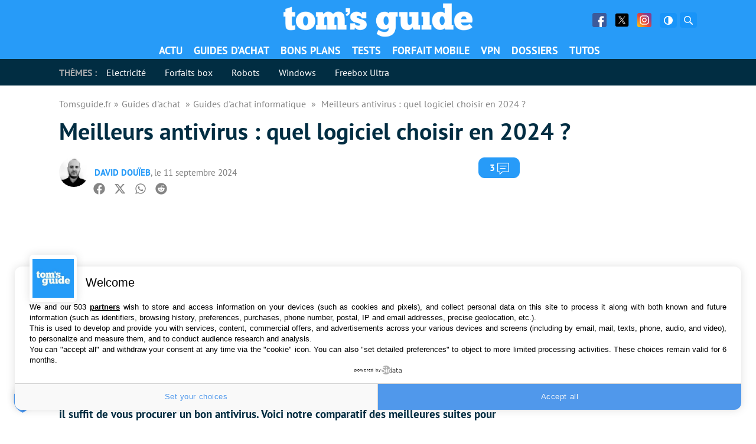

--- FILE ---
content_type: text/html; charset=UTF-8
request_url: https://www.tomsguide.fr/antivirus-quelle-est-la-meilleure-suite-de-securite/
body_size: 66036
content:
<!DOCTYPE html>
    <html lang="fr-FR">
<head><meta charset="UTF-8"/><script>if(navigator.userAgent.match(/MSIE|Internet Explorer/i)||navigator.userAgent.match(/Trident\/7\..*?rv:11/i)){var href=document.location.href;if(!href.match(/[?&]nowprocket/)){if(href.indexOf("?")==-1){if(href.indexOf("#")==-1){document.location.href=href+"?nowprocket=1"}else{document.location.href=href.replace("#","?nowprocket=1#")}}else{if(href.indexOf("#")==-1){document.location.href=href+"&nowprocket=1"}else{document.location.href=href.replace("#","&nowprocket=1#")}}}}</script><script>(()=>{class RocketLazyLoadScripts{constructor(){this.v="1.2.6",this.triggerEvents=["keydown","mousedown","mousemove","touchmove","touchstart","touchend","wheel"],this.userEventHandler=this.t.bind(this),this.touchStartHandler=this.i.bind(this),this.touchMoveHandler=this.o.bind(this),this.touchEndHandler=this.h.bind(this),this.clickHandler=this.u.bind(this),this.interceptedClicks=[],this.interceptedClickListeners=[],this.l(this),window.addEventListener("pageshow",(t=>{this.persisted=t.persisted,this.everythingLoaded&&this.m()})),this.CSPIssue=sessionStorage.getItem("rocketCSPIssue"),document.addEventListener("securitypolicyviolation",(t=>{this.CSPIssue||"script-src-elem"!==t.violatedDirective||"data"!==t.blockedURI||(this.CSPIssue=!0,sessionStorage.setItem("rocketCSPIssue",!0))})),document.addEventListener("DOMContentLoaded",(()=>{this.k()})),this.delayedScripts={normal:[],async:[],defer:[]},this.trash=[],this.allJQueries=[]}p(t){document.hidden?t.t():(this.triggerEvents.forEach((e=>window.addEventListener(e,t.userEventHandler,{passive:!0}))),window.addEventListener("touchstart",t.touchStartHandler,{passive:!0}),window.addEventListener("mousedown",t.touchStartHandler),document.addEventListener("visibilitychange",t.userEventHandler))}_(){this.triggerEvents.forEach((t=>window.removeEventListener(t,this.userEventHandler,{passive:!0}))),document.removeEventListener("visibilitychange",this.userEventHandler)}i(t){"HTML"!==t.target.tagName&&(window.addEventListener("touchend",this.touchEndHandler),window.addEventListener("mouseup",this.touchEndHandler),window.addEventListener("touchmove",this.touchMoveHandler,{passive:!0}),window.addEventListener("mousemove",this.touchMoveHandler),t.target.addEventListener("click",this.clickHandler),this.L(t.target,!0),this.S(t.target,"onclick","rocket-onclick"),this.C())}o(t){window.removeEventListener("touchend",this.touchEndHandler),window.removeEventListener("mouseup",this.touchEndHandler),window.removeEventListener("touchmove",this.touchMoveHandler,{passive:!0}),window.removeEventListener("mousemove",this.touchMoveHandler),t.target.removeEventListener("click",this.clickHandler),this.L(t.target,!1),this.S(t.target,"rocket-onclick","onclick"),this.M()}h(){window.removeEventListener("touchend",this.touchEndHandler),window.removeEventListener("mouseup",this.touchEndHandler),window.removeEventListener("touchmove",this.touchMoveHandler,{passive:!0}),window.removeEventListener("mousemove",this.touchMoveHandler)}u(t){t.target.removeEventListener("click",this.clickHandler),this.L(t.target,!1),this.S(t.target,"rocket-onclick","onclick"),this.interceptedClicks.push(t),t.preventDefault(),t.stopPropagation(),t.stopImmediatePropagation(),this.M()}O(){window.removeEventListener("touchstart",this.touchStartHandler,{passive:!0}),window.removeEventListener("mousedown",this.touchStartHandler),this.interceptedClicks.forEach((t=>{t.target.dispatchEvent(new MouseEvent("click",{view:t.view,bubbles:!0,cancelable:!0}))}))}l(t){EventTarget.prototype.addEventListenerWPRocketBase=EventTarget.prototype.addEventListener,EventTarget.prototype.addEventListener=function(e,i,o){"click"!==e||t.windowLoaded||i===t.clickHandler||t.interceptedClickListeners.push({target:this,func:i,options:o}),(this||window).addEventListenerWPRocketBase(e,i,o)}}L(t,e){this.interceptedClickListeners.forEach((i=>{i.target===t&&(e?t.removeEventListener("click",i.func,i.options):t.addEventListener("click",i.func,i.options))})),t.parentNode!==document.documentElement&&this.L(t.parentNode,e)}D(){return new Promise((t=>{this.P?this.M=t:t()}))}C(){this.P=!0}M(){this.P=!1}S(t,e,i){t.hasAttribute&&t.hasAttribute(e)&&(event.target.setAttribute(i,event.target.getAttribute(e)),event.target.removeAttribute(e))}t(){this._(this),"loading"===document.readyState?document.addEventListener("DOMContentLoaded",this.R.bind(this)):this.R()}k(){let t=[];document.querySelectorAll("script[type=rocketlazyloadscript][data-rocket-src]").forEach((e=>{let i=e.getAttribute("data-rocket-src");if(i&&!i.startsWith("data:")){0===i.indexOf("//")&&(i=location.protocol+i);try{const o=new URL(i).origin;o!==location.origin&&t.push({src:o,crossOrigin:e.crossOrigin||"module"===e.getAttribute("data-rocket-type")})}catch(t){}}})),t=[...new Map(t.map((t=>[JSON.stringify(t),t]))).values()],this.T(t,"preconnect")}async R(){this.lastBreath=Date.now(),this.j(this),this.F(this),this.I(),this.W(),this.q(),await this.A(this.delayedScripts.normal),await this.A(this.delayedScripts.defer),await this.A(this.delayedScripts.async);try{await this.U(),await this.H(this),await this.J()}catch(t){console.error(t)}window.dispatchEvent(new Event("rocket-allScriptsLoaded")),this.everythingLoaded=!0,this.D().then((()=>{this.O()})),this.N()}W(){document.querySelectorAll("script[type=rocketlazyloadscript]").forEach((t=>{t.hasAttribute("data-rocket-src")?t.hasAttribute("async")&&!1!==t.async?this.delayedScripts.async.push(t):t.hasAttribute("defer")&&!1!==t.defer||"module"===t.getAttribute("data-rocket-type")?this.delayedScripts.defer.push(t):this.delayedScripts.normal.push(t):this.delayedScripts.normal.push(t)}))}async B(t){if(await this.G(),!0!==t.noModule||!("noModule"in HTMLScriptElement.prototype))return new Promise((e=>{let i;function o(){(i||t).setAttribute("data-rocket-status","executed"),e()}try{if(navigator.userAgent.indexOf("Firefox/")>0||""===navigator.vendor||this.CSPIssue)i=document.createElement("script"),[...t.attributes].forEach((t=>{let e=t.nodeName;"type"!==e&&("data-rocket-type"===e&&(e="type"),"data-rocket-src"===e&&(e="src"),i.setAttribute(e,t.nodeValue))})),t.text&&(i.text=t.text),i.hasAttribute("src")?(i.addEventListener("load",o),i.addEventListener("error",(function(){i.setAttribute("data-rocket-status","failed-network"),e()})),setTimeout((()=>{i.isConnected||e()}),1)):(i.text=t.text,o()),t.parentNode.replaceChild(i,t);else{const i=t.getAttribute("data-rocket-type"),s=t.getAttribute("data-rocket-src");i?(t.type=i,t.removeAttribute("data-rocket-type")):t.removeAttribute("type"),t.addEventListener("load",o),t.addEventListener("error",(i=>{this.CSPIssue&&i.target.src.startsWith("data:")?(console.log("WPRocket: data-uri blocked by CSP -> fallback"),t.removeAttribute("src"),this.B(t).then(e)):(t.setAttribute("data-rocket-status","failed-network"),e())})),s?(t.removeAttribute("data-rocket-src"),t.src=s):t.src="data:text/javascript;base64,"+window.btoa(unescape(encodeURIComponent(t.text)))}}catch(i){t.setAttribute("data-rocket-status","failed-transform"),e()}}));t.setAttribute("data-rocket-status","skipped")}async A(t){const e=t.shift();return e&&e.isConnected?(await this.B(e),this.A(t)):Promise.resolve()}q(){this.T([...this.delayedScripts.normal,...this.delayedScripts.defer,...this.delayedScripts.async],"preload")}T(t,e){var i=document.createDocumentFragment();t.forEach((t=>{const o=t.getAttribute&&t.getAttribute("data-rocket-src")||t.src;if(o&&!o.startsWith("data:")){const s=document.createElement("link");s.href=o,s.rel=e,"preconnect"!==e&&(s.as="script"),t.getAttribute&&"module"===t.getAttribute("data-rocket-type")&&(s.crossOrigin=!0),t.crossOrigin&&(s.crossOrigin=t.crossOrigin),t.integrity&&(s.integrity=t.integrity),i.appendChild(s),this.trash.push(s)}})),document.head.appendChild(i)}j(t){let e={};function i(i,o){return e[o].eventsToRewrite.indexOf(i)>=0&&!t.everythingLoaded?"rocket-"+i:i}function o(t,o){!function(t){e[t]||(e[t]={originalFunctions:{add:t.addEventListener,remove:t.removeEventListener},eventsToRewrite:[]},t.addEventListener=function(){arguments[0]=i(arguments[0],t),e[t].originalFunctions.add.apply(t,arguments)},t.removeEventListener=function(){arguments[0]=i(arguments[0],t),e[t].originalFunctions.remove.apply(t,arguments)})}(t),e[t].eventsToRewrite.push(o)}function s(e,i){let o=e[i];e[i]=null,Object.defineProperty(e,i,{get:()=>o||function(){},set(s){t.everythingLoaded?o=s:e["rocket"+i]=o=s}})}o(document,"DOMContentLoaded"),o(window,"DOMContentLoaded"),o(window,"load"),o(window,"pageshow"),o(document,"readystatechange"),s(document,"onreadystatechange"),s(window,"onload"),s(window,"onpageshow");try{Object.defineProperty(document,"readyState",{get:()=>t.rocketReadyState,set(e){t.rocketReadyState=e},configurable:!0}),document.readyState="loading"}catch(t){console.log("WPRocket DJE readyState conflict, bypassing")}}F(t){let e;function i(e){return t.everythingLoaded?e:e.split(" ").map((t=>"load"===t||0===t.indexOf("load.")?"rocket-jquery-load":t)).join(" ")}function o(o){function s(t){const e=o.fn[t];o.fn[t]=o.fn.init.prototype[t]=function(){return this[0]===window&&("string"==typeof arguments[0]||arguments[0]instanceof String?arguments[0]=i(arguments[0]):"object"==typeof arguments[0]&&Object.keys(arguments[0]).forEach((t=>{const e=arguments[0][t];delete arguments[0][t],arguments[0][i(t)]=e}))),e.apply(this,arguments),this}}o&&o.fn&&!t.allJQueries.includes(o)&&(o.fn.ready=o.fn.init.prototype.ready=function(e){return t.domReadyFired?e.bind(document)(o):document.addEventListener("rocket-DOMContentLoaded",(()=>e.bind(document)(o))),o([])},s("on"),s("one"),t.allJQueries.push(o)),e=o}o(window.jQuery),Object.defineProperty(window,"jQuery",{get:()=>e,set(t){o(t)}})}async H(t){const e=document.querySelector("script[data-webpack]");e&&(await async function(){return new Promise((t=>{e.addEventListener("load",t),e.addEventListener("error",t)}))}(),await t.K(),await t.H(t))}async U(){this.domReadyFired=!0;try{document.readyState="interactive"}catch(t){}await this.G(),document.dispatchEvent(new Event("rocket-readystatechange")),await this.G(),document.rocketonreadystatechange&&document.rocketonreadystatechange(),await this.G(),document.dispatchEvent(new Event("rocket-DOMContentLoaded")),await this.G(),window.dispatchEvent(new Event("rocket-DOMContentLoaded"))}async J(){try{document.readyState="complete"}catch(t){}await this.G(),document.dispatchEvent(new Event("rocket-readystatechange")),await this.G(),document.rocketonreadystatechange&&document.rocketonreadystatechange(),await this.G(),window.dispatchEvent(new Event("rocket-load")),await this.G(),window.rocketonload&&window.rocketonload(),await this.G(),this.allJQueries.forEach((t=>t(window).trigger("rocket-jquery-load"))),await this.G();const t=new Event("rocket-pageshow");t.persisted=this.persisted,window.dispatchEvent(t),await this.G(),window.rocketonpageshow&&window.rocketonpageshow({persisted:this.persisted}),this.windowLoaded=!0}m(){document.onreadystatechange&&document.onreadystatechange(),window.onload&&window.onload(),window.onpageshow&&window.onpageshow({persisted:this.persisted})}I(){const t=new Map;document.write=document.writeln=function(e){const i=document.currentScript;i||console.error("WPRocket unable to document.write this: "+e);const o=document.createRange(),s=i.parentElement;let n=t.get(i);void 0===n&&(n=i.nextSibling,t.set(i,n));const c=document.createDocumentFragment();o.setStart(c,0),c.appendChild(o.createContextualFragment(e)),s.insertBefore(c,n)}}async G(){Date.now()-this.lastBreath>45&&(await this.K(),this.lastBreath=Date.now())}async K(){return document.hidden?new Promise((t=>setTimeout(t))):new Promise((t=>requestAnimationFrame(t)))}N(){this.trash.forEach((t=>t.remove()))}static run(){const t=new RocketLazyLoadScripts;t.p(t)}}RocketLazyLoadScripts.run()})();</script>
	
	
	<meta name="viewport" content="initial-scale=1.0"/>
	<meta http-equiv="x-ua-compatible" content="ie=edge">

    
    
    <script type="text/javascript" src="https://cache.consentframework.com/js/pa/35680/c/2ZmHk/stub"></script>
<script type="text/javascript" src="https://choices.consentframework.com/js/pa/35680/c/2ZmHk/cmp" async></script>
    <script>
        var createUniqueVarForWpRocket = '';
        var glxm = glxm || {};
        glxm.que = glxm.que || [];
        (function() {
            var glxmId = '43067928';
            var s = document.createElement('script');
            s.async = true;
            s.src = '//cdn.galaxiemedia.fr/'+glxmId+'/script.min.js';
            var n = document.getElementsByTagName('script')[0];
            n.parentNode.insertBefore(s, n);
        })();
        glxm.que.push(function(){
            glxm.setTargeting({'tag':["antivirus", "guides_dachat_informatique", "securite"] })
            glxm.start();
        });
    </script>

        <script>
        window._taboola = window._taboola || [];
        _taboola.push({article:'auto'});
        glxm.que.push(function(){
            glxm.insertTaboola('purcheu-tomsguidefrnew')
        });
        if(window.performance && typeof window.performance.mark == 'function')
        {window.performance.mark('tbl_ic');}

        window.dataLayer = window.dataLayer || [];
        window.dataLayer.push({ 'event': 'taboola-library-loaded' });
    </script>
        <meta name='robots' content='index, follow, max-image-preview:large, max-snippet:-1, max-video-preview:-1' />

	<!-- This site is optimized with the Yoast SEO Premium plugin v21.5 (Yoast SEO v23.1) - https://yoast.com/wordpress/plugins/seo/ -->
	<title>Meilleurs antivirus janvier 2026 : quelle suite de sécurité choisir ?</title>
<link rel="preload" as="font" href="https://www.tomsguide.fr/content/themes/purch-uas/dist/assets/fonts/pt-sans-v9-latin/pt-sans-v9-latin-regular.woff2" crossorigin>
<link rel="preload" as="font" href="https://www.tomsguide.fr/content/themes/purch-uas/dist/assets/fonts/pt-sans-v9-latin/pt-sans-v9-latin-700.woff2" crossorigin>
<link rel="preload" as="font" href="https://www.tomsguide.fr/content/themes/purch-uas/dist/assets/fonts/pt-sans-v9-latin/pt-sans-v9-latin-italic.woff2" crossorigin><link rel="preload" data-rocket-preload as="image" href="https://www.tomsguide.fr/content/uploads/sites/2/2018/11/tg-logo-blanc-800-160.png" imagesrcset="https://www.tomsguide.fr/content/uploads/sites/2/2018/11/tg-logo-blanc-800-160.png 300w,
							https://www.tomsguide.fr/content/uploads/sites/2/2018/11/tg-logo-blanc-800-160.png 768w,
							https://www.tomsguide.fr/content/uploads/sites/2/2018/11/tg-logo-blanc-800-160.png 1024w,
							https://www.tomsguide.fr/content/uploads/sites/2/2018/11/tg-logo-blanc-800-160.png 1200w" imagesizes="(max-width: 709px) 100vw, (max-width: 909px) 100vw,
	(max-width: 1362px) 100vw, 100vw" fetchpriority="high">
	<meta name="description" content="Alors que les pirates lancent de nouvelles menaces tous les jours (malware, ransomware, etc.), une question se pose : comment protéger efficacement son PC ? La réponse est simple, il suffit de vous procurer un bon antivirus. Voici notre comparatif des meilleures suites pour ordinateurs." />
	<link rel="canonical" href="https://www.tomsguide.fr/antivirus-quelle-est-la-meilleure-suite-de-securite/" />
	<meta property="og:locale" content="fr_FR" />
	<meta property="og:type" content="article" />
	<meta property="og:title" content="Meilleurs antivirus : quel logiciel choisir en 2024 ? " />
	<meta property="og:description" content="Alors que les pirates lancent de nouvelles menaces tous les jours (malware, ransomware, etc.), une question se pose : comment protéger efficacement son PC ? La réponse est simple, il suffit de vous procurer un bon antivirus. Voici notre comparatif des meilleures suites pour ordinateurs." />
	<meta property="og:url" content="https://www.tomsguide.fr/antivirus-quelle-est-la-meilleure-suite-de-securite/" />
	<meta property="og:site_name" content="Toms Guide" />
	<meta property="article:publisher" content="https://www.facebook.com/TomsGuideFrance/" />
	<meta property="article:published_time" content="2024-09-11T12:08:07+00:00" />
	<meta property="article:modified_time" content="2024-09-11T14:22:09+00:00" />
	<meta property="og:image" content="https://www.tomsguide.fr/content/uploads/sites/2/2024/05/meilleur-antivirus-.jpeg" />
	<meta property="og:image:width" content="1200" />
	<meta property="og:image:height" content="801" />
	<meta property="og:image:type" content="image/jpeg" />
	<meta name="author" content="David Douïeb" />
	<meta name="twitter:card" content="summary_large_image" />
	<meta name="twitter:creator" content="@David_Douieb" />
	<meta name="twitter:site" content="@tomsguidefr" />
	<script type="application/ld+json" class="yoast-schema-graph">{"@context":"https://schema.org","@graph":[{"@type":"Article","@id":"https://www.tomsguide.fr/antivirus-quelle-est-la-meilleure-suite-de-securite/#article","isPartOf":{"@id":"https://www.tomsguide.fr/antivirus-quelle-est-la-meilleure-suite-de-securite/"},"author":{"name":"David Douïeb","@id":"https://www.tomsguide.fr/#/schema/person/beb63fec40f57d488c9cd687d982b76b"},"headline":"Meilleurs antivirus : quel logiciel choisir en 2024 ? ","datePublished":"2024-09-11T12:08:07+00:00","dateModified":"2024-09-11T14:22:09+00:00","mainEntityOfPage":{"@id":"https://www.tomsguide.fr/antivirus-quelle-est-la-meilleure-suite-de-securite/"},"wordCount":3662,"commentCount":3,"publisher":{"@id":"https://www.tomsguide.fr/#organization"},"image":{"@id":"https://www.tomsguide.fr/antivirus-quelle-est-la-meilleure-suite-de-securite/#primaryimage"},"thumbnailUrl":"https://www.tomsguide.fr/content/uploads/sites/2/2024/05/meilleur-antivirus-.jpeg","keywords":["Antivirus"],"articleSection":["Guides d'achat informatique","Sécurité"],"inLanguage":"fr-FR","potentialAction":[{"@type":"CommentAction","name":"Comment","target":["https://www.tomsguide.fr/antivirus-quelle-est-la-meilleure-suite-de-securite/#respond"]}],"copyrightYear":"2024","copyrightHolder":{"@id":"https://www.tomsguide.fr/#organization"}},{"@type":"WebPage","@id":"https://www.tomsguide.fr/antivirus-quelle-est-la-meilleure-suite-de-securite/","url":"https://www.tomsguide.fr/antivirus-quelle-est-la-meilleure-suite-de-securite/","name":"Meilleurs antivirus janvier 2026 : quelle suite de sécurité choisir ?","isPartOf":{"@id":"https://www.tomsguide.fr/#website"},"primaryImageOfPage":{"@id":"https://www.tomsguide.fr/antivirus-quelle-est-la-meilleure-suite-de-securite/#primaryimage"},"image":{"@id":"https://www.tomsguide.fr/antivirus-quelle-est-la-meilleure-suite-de-securite/#primaryimage"},"thumbnailUrl":"https://www.tomsguide.fr/content/uploads/sites/2/2024/05/meilleur-antivirus-.jpeg","datePublished":"2024-09-11T12:08:07+00:00","dateModified":"2024-09-11T14:22:09+00:00","description":"Alors que les pirates lancent de nouvelles menaces tous les jours (malware, ransomware, etc.), une question se pose : comment protéger efficacement son PC ? La réponse est simple, il suffit de vous procurer un bon antivirus. Voici notre comparatif des meilleures suites pour ordinateurs.","inLanguage":"fr-FR","potentialAction":[{"@type":"ReadAction","target":["https://www.tomsguide.fr/antivirus-quelle-est-la-meilleure-suite-de-securite/"]}]},{"@type":"ImageObject","inLanguage":"fr-FR","@id":"https://www.tomsguide.fr/antivirus-quelle-est-la-meilleure-suite-de-securite/#primaryimage","url":"https://www.tomsguide.fr/content/uploads/sites/2/2024/05/meilleur-antivirus-.jpeg","contentUrl":"https://www.tomsguide.fr/content/uploads/sites/2/2024/05/meilleur-antivirus-.jpeg","width":1200,"height":801,"caption":"©Rawpixel/Freepik"},{"@type":"WebSite","@id":"https://www.tomsguide.fr/#website","url":"https://www.tomsguide.fr/","name":"Toms Guide","description":"","publisher":{"@id":"https://www.tomsguide.fr/#organization"},"potentialAction":[{"@type":"SearchAction","target":{"@type":"EntryPoint","urlTemplate":"https://www.tomsguide.fr/?s={search_term_string}"},"query-input":"required name=search_term_string"}],"inLanguage":"fr-FR"},{"@type":"Organization","@id":"https://www.tomsguide.fr/#organization","name":"Toms Guide","url":"https://www.tomsguide.fr/","logo":{"@type":"ImageObject","inLanguage":"fr-FR","@id":"https://www.tomsguide.fr/#/schema/logo/image/","url":"https://www.tomsguide.fr/content/uploads/sites/2/2023/05/logo_T_bleu_RVB.jpg","contentUrl":"https://www.tomsguide.fr/content/uploads/sites/2/2023/05/logo_T_bleu_RVB.jpg","width":1293,"height":1222,"caption":"Toms Guide"},"image":{"@id":"https://www.tomsguide.fr/#/schema/logo/image/"},"sameAs":["https://www.facebook.com/TomsGuideFrance/","https://x.com/tomsguidefr"]},{"@type":"Person","@id":"https://www.tomsguide.fr/#/schema/person/beb63fec40f57d488c9cd687d982b76b","name":"David Douïeb","image":{"@type":"ImageObject","inLanguage":"fr-FR","@id":"https://www.tomsguide.fr/#/schema/person/image/","url":"https://secure.gravatar.com/avatar/a08bb358c2a9fc36265e8f3225c5de08?s=64&d=mm&r=g","contentUrl":"https://secure.gravatar.com/avatar/a08bb358c2a9fc36265e8f3225c5de08?s=64&d=mm&r=g","caption":"David Douïeb"},"description":"Fasciné par l’impact sociétal des nouvelles technologies, je m'efforce d’en démêler les ficelles pour les lecteurs de Tom’s Guide. Amoureux des phrases bien tournées, j'irai décrocher les étoiles pour mieux les informer.","sameAs":["https://x.com/David_Douieb"],"url":"https://www.tomsguide.fr/author/dadou/"}]}</script>
	<!-- / Yoast SEO Premium plugin. -->


<link rel='dns-prefetch' href='//www.tomsguide.fr' />
<link rel='dns-prefetch' href='//www.google.com' />
<link rel='dns-prefetch' href='//cdn.gravitec.net' />
<link rel='dns-prefetch' href='//cdn.galaxiemedia.fr' />
<link rel='dns-prefetch' href='//cdn.nexx360.io' />
<link rel='dns-prefetch' href='//sdk.privacy-center.org' />
<link rel='dns-prefetch' href='//cache.consentframework.com' />
<link rel='dns-prefetch' href='//choices.consentframework.com' />

<link rel='stylesheet' id='wp-block-library-css' href='https://www.tomsguide.fr/wp-includes/css/dist/block-library/style.min.css?ver=6.6.1' type='text/css' media='all' />
<style id='gma-plugin-style-inline-css' type='text/css'>

.gma-results p{margin:10px 0;text-align:center}.gma-results ul{border:1px solid #e3e4e7;list-style-type:none;margin-top:10px}.gma-results li{margin:0;overflow:auto;padding:10px}.gma-results li:not(:first-child){border-top:1px solid #e3e4e7}.gma-results li:hover{background:#efefef;cursor:pointer}.gma-results img{float:left;height:32px;margin-right:4px;width:32px}

</style>
<link data-minify="1" rel='stylesheet' id='ifb-instagram-style-css' href='https://www.tomsguide.fr/content/cache/min/2/content/plugins/social-feed-block/dist/style.css?ver=1734613641' type='text/css' media='all' />
<style id='twda-plugin-style-inline-css' type='text/css'>
.twda-download-plugin{background:#fff;box-shadow:0 2px 10px rgba(0,0,0,.08);margin:2em 0}.twda-download-plugin__header{align-content:center;align-self:center;display:flex;flex:1;flex-direction:column;max-width:180px}@media(min-width:1024px){.twda-download-plugin__header{align-self:unset}}.twda-download-plugin__header p{text-align:center}.twda-download-compatibility{display:flex;filter:invert(50%);justify-content:space-around;margin:5px auto 10px;max-width:300px;padding-bottom:5px}.twda-download-plugin__content{display:flex;flex-direction:column;padding:20px}@media(min-width:1024px){.twda-download-plugin__content{flex-direction:row}}.twda-download-plugin__picture{display:block;width:100%}.twda-download-plugin__picture img{border-radius:5px;display:block;height:auto;margin:0 auto;max-width:120px}.twda-download-plugin__main{display:flex;flex:3;flex-direction:column}.twda-download-plugin__main .twda-download-plugin__title{color:#444;font-size:1.8em!important;font-weight:700;margin:15px 0 8px;text-align:center}@media(min-width:1024px){.twda-download-plugin__main .twda-download-plugin__title{margin:0 0 8px;text-align:left}}.twda-download-plugin__main .twda-download-plugin__desc{font-size:1em!important;margin:8px 0}.twda-download-plugin__main .twda-download-plugin__author{font-size:.9em!important;margin:8px 0 0}.twda-download-plugin__footer{background:#f8f8f8;display:flex;padding:12px 20px}.twda-download-plugin__meta{flex:1}.twda-download-plugin__meta p{font-size:.9em!important;line-height:1.5;margin:0}.twda-download-plugin__num-rating:before{content:"("}.twda-download-plugin__num-rating:after{content:")"}.twda-download-plugin__download{align-self:center;height:45px;margin:0 auto;width:80%}.twda-download-plugin__download a{align-items:center;background:#279bf8;border-radius:5px;color:#fff!important;display:flex;font-size:1.2em!important;height:100%;justify-content:center;padding:.5em 1em;text-decoration:none;transition:background-color .3s linear;width:100%}.twda-download-reviews{display:flex;flex-direction:column}.twda-download-reviews .twda-download-review{text-align:center}.twda-download-reviews .twda-download-review__stars{align-items:center;display:flex;justify-content:center}.twda-download-reviews .twda-download-review img{margin:10px auto 0}.twda-download-reviews .twda-download-review p{display:flex;flex-direction:row;font-size:1em!important;margin:0 0 10px}.twda-download-reviews .twda-download-review span{margin:0 5px}.twda-download-plugin__detail{display:inline-block;margin:0;padding-left:0!important;text-align:center}@media(min-width:1024px){.twda-download-plugin__detail{text-align:left}}.twda-download-plugin__detail li{display:inline;font-size:1em!important}.twda-download-plugin__detail li+li:before{content:" | "}.twda-download-plugin__detail .twda-date:after{content:attr(data-after)}.dark-theme .twda-download-plugin{background:#012d42}.dark-theme .twda-download-plugin__title{color:#fff}.dark-theme .twda-download-compatibility img,.dark-theme .twda-download-review img{filter:invert(1)}
.twda-results p{margin:10px 0;text-align:center}.twda-results ul{border:1px solid #e3e4e7;list-style-type:none;margin-top:10px}.twda-results li{margin:0;overflow:auto;padding:10px}.twda-results li:not(:first-child){border-top:1px solid #e3e4e7}.twda-results li:hover{background:#efefef;cursor:pointer}.twda-results img{float:left;height:32px;margin-right:4px;width:32px}
.twda-message{border-radius:10px;color:#bbb;font-style:italic;padding:10px 20px;text-align:center}

</style>
<style id='global-styles-inline-css' type='text/css'>
:root{--wp--preset--aspect-ratio--square: 1;--wp--preset--aspect-ratio--4-3: 4/3;--wp--preset--aspect-ratio--3-4: 3/4;--wp--preset--aspect-ratio--3-2: 3/2;--wp--preset--aspect-ratio--2-3: 2/3;--wp--preset--aspect-ratio--16-9: 16/9;--wp--preset--aspect-ratio--9-16: 9/16;--wp--preset--color--black: #000000;--wp--preset--color--cyan-bluish-gray: #abb8c3;--wp--preset--color--white: #ffffff;--wp--preset--color--pale-pink: #f78da7;--wp--preset--color--vivid-red: #cf2e2e;--wp--preset--color--luminous-vivid-orange: #ff6900;--wp--preset--color--luminous-vivid-amber: #fcb900;--wp--preset--color--light-green-cyan: #7bdcb5;--wp--preset--color--vivid-green-cyan: #00d084;--wp--preset--color--pale-cyan-blue: #8ed1fc;--wp--preset--color--vivid-cyan-blue: #0693e3;--wp--preset--color--vivid-purple: #9b51e0;--wp--preset--gradient--vivid-cyan-blue-to-vivid-purple: linear-gradient(135deg,rgba(6,147,227,1) 0%,rgb(155,81,224) 100%);--wp--preset--gradient--light-green-cyan-to-vivid-green-cyan: linear-gradient(135deg,rgb(122,220,180) 0%,rgb(0,208,130) 100%);--wp--preset--gradient--luminous-vivid-amber-to-luminous-vivid-orange: linear-gradient(135deg,rgba(252,185,0,1) 0%,rgba(255,105,0,1) 100%);--wp--preset--gradient--luminous-vivid-orange-to-vivid-red: linear-gradient(135deg,rgba(255,105,0,1) 0%,rgb(207,46,46) 100%);--wp--preset--gradient--very-light-gray-to-cyan-bluish-gray: linear-gradient(135deg,rgb(238,238,238) 0%,rgb(169,184,195) 100%);--wp--preset--gradient--cool-to-warm-spectrum: linear-gradient(135deg,rgb(74,234,220) 0%,rgb(151,120,209) 20%,rgb(207,42,186) 40%,rgb(238,44,130) 60%,rgb(251,105,98) 80%,rgb(254,248,76) 100%);--wp--preset--gradient--blush-light-purple: linear-gradient(135deg,rgb(255,206,236) 0%,rgb(152,150,240) 100%);--wp--preset--gradient--blush-bordeaux: linear-gradient(135deg,rgb(254,205,165) 0%,rgb(254,45,45) 50%,rgb(107,0,62) 100%);--wp--preset--gradient--luminous-dusk: linear-gradient(135deg,rgb(255,203,112) 0%,rgb(199,81,192) 50%,rgb(65,88,208) 100%);--wp--preset--gradient--pale-ocean: linear-gradient(135deg,rgb(255,245,203) 0%,rgb(182,227,212) 50%,rgb(51,167,181) 100%);--wp--preset--gradient--electric-grass: linear-gradient(135deg,rgb(202,248,128) 0%,rgb(113,206,126) 100%);--wp--preset--gradient--midnight: linear-gradient(135deg,rgb(2,3,129) 0%,rgb(40,116,252) 100%);--wp--preset--font-size--small: 13px;--wp--preset--font-size--medium: 20px;--wp--preset--font-size--large: 36px;--wp--preset--font-size--x-large: 42px;--wp--preset--spacing--20: 0.44rem;--wp--preset--spacing--30: 0.67rem;--wp--preset--spacing--40: 1rem;--wp--preset--spacing--50: 1.5rem;--wp--preset--spacing--60: 2.25rem;--wp--preset--spacing--70: 3.38rem;--wp--preset--spacing--80: 5.06rem;--wp--preset--shadow--natural: 6px 6px 9px rgba(0, 0, 0, 0.2);--wp--preset--shadow--deep: 12px 12px 50px rgba(0, 0, 0, 0.4);--wp--preset--shadow--sharp: 6px 6px 0px rgba(0, 0, 0, 0.2);--wp--preset--shadow--outlined: 6px 6px 0px -3px rgba(255, 255, 255, 1), 6px 6px rgba(0, 0, 0, 1);--wp--preset--shadow--crisp: 6px 6px 0px rgba(0, 0, 0, 1);}:where(.is-layout-flex){gap: 0.5em;}:where(.is-layout-grid){gap: 0.5em;}body .is-layout-flex{display: flex;}.is-layout-flex{flex-wrap: wrap;align-items: center;}.is-layout-flex > :is(*, div){margin: 0;}body .is-layout-grid{display: grid;}.is-layout-grid > :is(*, div){margin: 0;}:where(.wp-block-columns.is-layout-flex){gap: 2em;}:where(.wp-block-columns.is-layout-grid){gap: 2em;}:where(.wp-block-post-template.is-layout-flex){gap: 1.25em;}:where(.wp-block-post-template.is-layout-grid){gap: 1.25em;}.has-black-color{color: var(--wp--preset--color--black) !important;}.has-cyan-bluish-gray-color{color: var(--wp--preset--color--cyan-bluish-gray) !important;}.has-white-color{color: var(--wp--preset--color--white) !important;}.has-pale-pink-color{color: var(--wp--preset--color--pale-pink) !important;}.has-vivid-red-color{color: var(--wp--preset--color--vivid-red) !important;}.has-luminous-vivid-orange-color{color: var(--wp--preset--color--luminous-vivid-orange) !important;}.has-luminous-vivid-amber-color{color: var(--wp--preset--color--luminous-vivid-amber) !important;}.has-light-green-cyan-color{color: var(--wp--preset--color--light-green-cyan) !important;}.has-vivid-green-cyan-color{color: var(--wp--preset--color--vivid-green-cyan) !important;}.has-pale-cyan-blue-color{color: var(--wp--preset--color--pale-cyan-blue) !important;}.has-vivid-cyan-blue-color{color: var(--wp--preset--color--vivid-cyan-blue) !important;}.has-vivid-purple-color{color: var(--wp--preset--color--vivid-purple) !important;}.has-black-background-color{background-color: var(--wp--preset--color--black) !important;}.has-cyan-bluish-gray-background-color{background-color: var(--wp--preset--color--cyan-bluish-gray) !important;}.has-white-background-color{background-color: var(--wp--preset--color--white) !important;}.has-pale-pink-background-color{background-color: var(--wp--preset--color--pale-pink) !important;}.has-vivid-red-background-color{background-color: var(--wp--preset--color--vivid-red) !important;}.has-luminous-vivid-orange-background-color{background-color: var(--wp--preset--color--luminous-vivid-orange) !important;}.has-luminous-vivid-amber-background-color{background-color: var(--wp--preset--color--luminous-vivid-amber) !important;}.has-light-green-cyan-background-color{background-color: var(--wp--preset--color--light-green-cyan) !important;}.has-vivid-green-cyan-background-color{background-color: var(--wp--preset--color--vivid-green-cyan) !important;}.has-pale-cyan-blue-background-color{background-color: var(--wp--preset--color--pale-cyan-blue) !important;}.has-vivid-cyan-blue-background-color{background-color: var(--wp--preset--color--vivid-cyan-blue) !important;}.has-vivid-purple-background-color{background-color: var(--wp--preset--color--vivid-purple) !important;}.has-black-border-color{border-color: var(--wp--preset--color--black) !important;}.has-cyan-bluish-gray-border-color{border-color: var(--wp--preset--color--cyan-bluish-gray) !important;}.has-white-border-color{border-color: var(--wp--preset--color--white) !important;}.has-pale-pink-border-color{border-color: var(--wp--preset--color--pale-pink) !important;}.has-vivid-red-border-color{border-color: var(--wp--preset--color--vivid-red) !important;}.has-luminous-vivid-orange-border-color{border-color: var(--wp--preset--color--luminous-vivid-orange) !important;}.has-luminous-vivid-amber-border-color{border-color: var(--wp--preset--color--luminous-vivid-amber) !important;}.has-light-green-cyan-border-color{border-color: var(--wp--preset--color--light-green-cyan) !important;}.has-vivid-green-cyan-border-color{border-color: var(--wp--preset--color--vivid-green-cyan) !important;}.has-pale-cyan-blue-border-color{border-color: var(--wp--preset--color--pale-cyan-blue) !important;}.has-vivid-cyan-blue-border-color{border-color: var(--wp--preset--color--vivid-cyan-blue) !important;}.has-vivid-purple-border-color{border-color: var(--wp--preset--color--vivid-purple) !important;}.has-vivid-cyan-blue-to-vivid-purple-gradient-background{background: var(--wp--preset--gradient--vivid-cyan-blue-to-vivid-purple) !important;}.has-light-green-cyan-to-vivid-green-cyan-gradient-background{background: var(--wp--preset--gradient--light-green-cyan-to-vivid-green-cyan) !important;}.has-luminous-vivid-amber-to-luminous-vivid-orange-gradient-background{background: var(--wp--preset--gradient--luminous-vivid-amber-to-luminous-vivid-orange) !important;}.has-luminous-vivid-orange-to-vivid-red-gradient-background{background: var(--wp--preset--gradient--luminous-vivid-orange-to-vivid-red) !important;}.has-very-light-gray-to-cyan-bluish-gray-gradient-background{background: var(--wp--preset--gradient--very-light-gray-to-cyan-bluish-gray) !important;}.has-cool-to-warm-spectrum-gradient-background{background: var(--wp--preset--gradient--cool-to-warm-spectrum) !important;}.has-blush-light-purple-gradient-background{background: var(--wp--preset--gradient--blush-light-purple) !important;}.has-blush-bordeaux-gradient-background{background: var(--wp--preset--gradient--blush-bordeaux) !important;}.has-luminous-dusk-gradient-background{background: var(--wp--preset--gradient--luminous-dusk) !important;}.has-pale-ocean-gradient-background{background: var(--wp--preset--gradient--pale-ocean) !important;}.has-electric-grass-gradient-background{background: var(--wp--preset--gradient--electric-grass) !important;}.has-midnight-gradient-background{background: var(--wp--preset--gradient--midnight) !important;}.has-small-font-size{font-size: var(--wp--preset--font-size--small) !important;}.has-medium-font-size{font-size: var(--wp--preset--font-size--medium) !important;}.has-large-font-size{font-size: var(--wp--preset--font-size--large) !important;}.has-x-large-font-size{font-size: var(--wp--preset--font-size--x-large) !important;}
:where(.wp-block-post-template.is-layout-flex){gap: 1.25em;}:where(.wp-block-post-template.is-layout-grid){gap: 1.25em;}
:where(.wp-block-columns.is-layout-flex){gap: 2em;}:where(.wp-block-columns.is-layout-grid){gap: 2em;}
:root :where(.wp-block-pullquote){font-size: 1.5em;line-height: 1.6;}
</style>
<link data-minify="1" rel='stylesheet' id='wpdiscuz-frontend-css-css' href='https://www.tomsguide.fr/content/cache/min/2/content/plugins/wpdiscuz/themes/default/style.css?ver=1734613641' type='text/css' media='all' />
<style id='wpdiscuz-frontend-css-inline-css' type='text/css'>
 #wpdcom .wpd-blog-administrator .wpd-comment-label{color:#ffffff;background-color:#00B38F;border:none}#wpdcom .wpd-blog-administrator .wpd-comment-author, #wpdcom .wpd-blog-administrator .wpd-comment-author a{color:#00B38F}#wpdcom.wpd-layout-1 .wpd-comment .wpd-blog-administrator .wpd-avatar img{border-color:#00B38F}#wpdcom.wpd-layout-2 .wpd-comment.wpd-reply .wpd-comment-wrap.wpd-blog-administrator{border-left:3px solid #00B38F}#wpdcom.wpd-layout-2 .wpd-comment .wpd-blog-administrator .wpd-avatar img{border-bottom-color:#00B38F}#wpdcom.wpd-layout-3 .wpd-blog-administrator .wpd-comment-subheader{border-top:1px dashed #00B38F}#wpdcom.wpd-layout-3 .wpd-reply .wpd-blog-administrator .wpd-comment-right{border-left:1px solid #00B38F}#wpdcom .wpd-blog-editor .wpd-comment-label{color:#ffffff;background-color:#00B38F;border:none}#wpdcom .wpd-blog-editor .wpd-comment-author, #wpdcom .wpd-blog-editor .wpd-comment-author a{color:#00B38F}#wpdcom.wpd-layout-1 .wpd-comment .wpd-blog-editor .wpd-avatar img{border-color:#00B38F}#wpdcom.wpd-layout-2 .wpd-comment.wpd-reply .wpd-comment-wrap.wpd-blog-editor{border-left:3px solid #00B38F}#wpdcom.wpd-layout-2 .wpd-comment .wpd-blog-editor .wpd-avatar img{border-bottom-color:#00B38F}#wpdcom.wpd-layout-3 .wpd-blog-editor .wpd-comment-subheader{border-top:1px dashed #00B38F}#wpdcom.wpd-layout-3 .wpd-reply .wpd-blog-editor .wpd-comment-right{border-left:1px solid #00B38F}#wpdcom .wpd-blog-author .wpd-comment-label{color:#ffffff;background-color:#00B38F;border:none}#wpdcom .wpd-blog-author .wpd-comment-author, #wpdcom .wpd-blog-author .wpd-comment-author a{color:#00B38F}#wpdcom.wpd-layout-1 .wpd-comment .wpd-blog-author .wpd-avatar img{border-color:#00B38F}#wpdcom.wpd-layout-2 .wpd-comment .wpd-blog-author .wpd-avatar img{border-bottom-color:#00B38F}#wpdcom.wpd-layout-3 .wpd-blog-author .wpd-comment-subheader{border-top:1px dashed #00B38F}#wpdcom.wpd-layout-3 .wpd-reply .wpd-blog-author .wpd-comment-right{border-left:1px solid #00B38F}#wpdcom .wpd-blog-contributor .wpd-comment-label{color:#ffffff;background-color:#00B38F;border:none}#wpdcom .wpd-blog-contributor .wpd-comment-author, #wpdcom .wpd-blog-contributor .wpd-comment-author a{color:#00B38F}#wpdcom.wpd-layout-1 .wpd-comment .wpd-blog-contributor .wpd-avatar img{border-color:#00B38F}#wpdcom.wpd-layout-2 .wpd-comment .wpd-blog-contributor .wpd-avatar img{border-bottom-color:#00B38F}#wpdcom.wpd-layout-3 .wpd-blog-contributor .wpd-comment-subheader{border-top:1px dashed #00B38F}#wpdcom.wpd-layout-3 .wpd-reply .wpd-blog-contributor .wpd-comment-right{border-left:1px solid #00B38F}#wpdcom .wpd-blog-subscriber .wpd-comment-label{color:#ffffff;background-color:#00B38F;border:none}#wpdcom .wpd-blog-subscriber .wpd-comment-author, #wpdcom .wpd-blog-subscriber .wpd-comment-author a{color:#00B38F}#wpdcom.wpd-layout-2 .wpd-comment .wpd-blog-subscriber .wpd-avatar img{border-bottom-color:#00B38F}#wpdcom.wpd-layout-3 .wpd-blog-subscriber .wpd-comment-subheader{border-top:1px dashed #00B38F}#wpdcom .wpd-blog-post_author .wpd-comment-label{color:#ffffff;background-color:#00B38F;border:none}#wpdcom .wpd-blog-post_author .wpd-comment-author, #wpdcom .wpd-blog-post_author .wpd-comment-author a{color:#00B38F}#wpdcom .wpd-blog-post_author .wpd-avatar img{border-color:#00B38F}#wpdcom.wpd-layout-1 .wpd-comment .wpd-blog-post_author .wpd-avatar img{border-color:#00B38F}#wpdcom.wpd-layout-2 .wpd-comment.wpd-reply .wpd-comment-wrap.wpd-blog-post_author{border-left:3px solid #00B38F}#wpdcom.wpd-layout-2 .wpd-comment .wpd-blog-post_author .wpd-avatar img{border-bottom-color:#00B38F}#wpdcom.wpd-layout-3 .wpd-blog-post_author .wpd-comment-subheader{border-top:1px dashed #00B38F}#wpdcom.wpd-layout-3 .wpd-reply .wpd-blog-post_author .wpd-comment-right{border-left:1px solid #00B38F}#wpdcom .wpd-blog-guest .wpd-comment-label{color:#ffffff;background-color:#00B38F;border:none}#wpdcom .wpd-blog-guest .wpd-comment-author, #wpdcom .wpd-blog-guest .wpd-comment-author a{color:#00B38F}#wpdcom.wpd-layout-3 .wpd-blog-guest .wpd-comment-subheader{border-top:1px dashed #00B38F}#comments, #respond, .comments-area, #wpdcom{}#wpdcom .ql-editor > *{color:#777777}#wpdcom .ql-editor::before{}#wpdcom .ql-toolbar{border:1px solid #DDDDDD;border-top:none}#wpdcom .ql-container{border:1px solid #DDDDDD;border-bottom:none}#wpdcom .wpd-form-row .wpdiscuz-item input[type="text"], #wpdcom .wpd-form-row .wpdiscuz-item input[type="email"], #wpdcom .wpd-form-row .wpdiscuz-item input[type="url"], #wpdcom .wpd-form-row .wpdiscuz-item input[type="color"], #wpdcom .wpd-form-row .wpdiscuz-item input[type="date"], #wpdcom .wpd-form-row .wpdiscuz-item input[type="datetime"], #wpdcom .wpd-form-row .wpdiscuz-item input[type="datetime-local"], #wpdcom .wpd-form-row .wpdiscuz-item input[type="month"], #wpdcom .wpd-form-row .wpdiscuz-item input[type="number"], #wpdcom .wpd-form-row .wpdiscuz-item input[type="time"], #wpdcom textarea, #wpdcom select{border:1px solid #DDDDDD;color:#777777}#wpdcom .wpd-form-row .wpdiscuz-item textarea{border:1px solid #DDDDDD}#wpdcom input::placeholder, #wpdcom textarea::placeholder, #wpdcom input::-moz-placeholder, #wpdcom textarea::-webkit-input-placeholder{}#wpdcom .wpd-comment-text{color:#777777}#wpdcom .wpd-thread-head .wpd-thread-info{border-bottom:2px solid #00B38F}#wpdcom .wpd-thread-head .wpd-thread-info.wpd-reviews-tab svg{fill:#00B38F}#wpdcom .wpd-thread-head .wpdiscuz-user-settings{border-bottom:2px solid #00B38F}#wpdcom .wpd-thread-head .wpdiscuz-user-settings:hover{color:#00B38F}#wpdcom .wpd-comment .wpd-follow-link:hover{color:#00B38F}#wpdcom .wpd-comment-status .wpd-sticky{color:#00B38F}#wpdcom .wpd-thread-filter .wpdf-active{color:#00B38F;border-bottom-color:#00B38F}#wpdcom .wpd-comment-info-bar{border:1px dashed #33c3a6;background:#e6f8f4}#wpdcom .wpd-comment-info-bar .wpd-current-view i{color:#00B38F}#wpdcom .wpd-filter-view-all:hover{background:#00B38F}#wpdcom .wpdiscuz-item .wpdiscuz-rating > label{color:#DDDDDD}#wpdcom .wpdiscuz-item .wpdiscuz-rating:not(:checked) > label:hover, .wpdiscuz-rating:not(:checked) > label:hover ~ label{}#wpdcom .wpdiscuz-item .wpdiscuz-rating > input ~ label:hover, #wpdcom .wpdiscuz-item .wpdiscuz-rating > input:not(:checked) ~ label:hover ~ label, #wpdcom .wpdiscuz-item .wpdiscuz-rating > input:not(:checked) ~ label:hover ~ label{color:#FFED85}#wpdcom .wpdiscuz-item .wpdiscuz-rating > input:checked ~ label:hover, #wpdcom .wpdiscuz-item .wpdiscuz-rating > input:checked ~ label:hover, #wpdcom .wpdiscuz-item .wpdiscuz-rating > label:hover ~ input:checked ~ label, #wpdcom .wpdiscuz-item .wpdiscuz-rating > input:checked + label:hover ~ label, #wpdcom .wpdiscuz-item .wpdiscuz-rating > input:checked ~ label:hover ~ label, .wpd-custom-field .wcf-active-star, #wpdcom .wpdiscuz-item .wpdiscuz-rating > input:checked ~ label{color:#FFD700}#wpd-post-rating .wpd-rating-wrap .wpd-rating-stars svg .wpd-star{fill:#DDDDDD}#wpd-post-rating .wpd-rating-wrap .wpd-rating-stars svg .wpd-active{fill:#FFD700}#wpd-post-rating .wpd-rating-wrap .wpd-rate-starts svg .wpd-star{fill:#DDDDDD}#wpd-post-rating .wpd-rating-wrap .wpd-rate-starts:hover svg .wpd-star{fill:#FFED85}#wpd-post-rating.wpd-not-rated .wpd-rating-wrap .wpd-rate-starts svg:hover ~ svg .wpd-star{fill:#DDDDDD}.wpdiscuz-post-rating-wrap .wpd-rating .wpd-rating-wrap .wpd-rating-stars svg .wpd-star{fill:#DDDDDD}.wpdiscuz-post-rating-wrap .wpd-rating .wpd-rating-wrap .wpd-rating-stars svg .wpd-active{fill:#FFD700}#wpdcom .wpd-comment .wpd-follow-active{color:#ff7a00}#wpdcom .page-numbers{color:#555;border:#555 1px solid}#wpdcom span.current{background:#555}#wpdcom.wpd-layout-1 .wpd-new-loaded-comment > .wpd-comment-wrap > .wpd-comment-right{background:#FFFAD6}#wpdcom.wpd-layout-2 .wpd-new-loaded-comment.wpd-comment > .wpd-comment-wrap > .wpd-comment-right{background:#FFFAD6}#wpdcom.wpd-layout-2 .wpd-new-loaded-comment.wpd-comment.wpd-reply > .wpd-comment-wrap > .wpd-comment-right{background:transparent}#wpdcom.wpd-layout-2 .wpd-new-loaded-comment.wpd-comment.wpd-reply > .wpd-comment-wrap{background:#FFFAD6}#wpdcom.wpd-layout-3 .wpd-new-loaded-comment.wpd-comment > .wpd-comment-wrap > .wpd-comment-right{background:#FFFAD6}#wpdcom .wpd-follow:hover i, #wpdcom .wpd-unfollow:hover i, #wpdcom .wpd-comment .wpd-follow-active:hover i{color:#00B38F}#wpdcom .wpdiscuz-readmore{cursor:pointer;color:#00B38F}.wpd-custom-field .wcf-pasiv-star, #wpcomm .wpdiscuz-item .wpdiscuz-rating > label{color:#DDDDDD}.wpd-wrapper .wpd-list-item.wpd-active{border-top:3px solid #00B38F}#wpdcom.wpd-layout-2 .wpd-comment.wpd-reply.wpd-unapproved-comment .wpd-comment-wrap{border-left:3px solid #FFFAD6}#wpdcom.wpd-layout-3 .wpd-comment.wpd-reply.wpd-unapproved-comment .wpd-comment-right{border-left:1px solid #FFFAD6}#wpdcom .wpd-prim-button{background-color:#07B290;color:#FFFFFF}#wpdcom .wpd_label__check i.wpdicon-on{color:#07B290;border:1px solid #83d9c8}#wpd-bubble-wrapper #wpd-bubble-all-comments-count{color:#1DB99A}#wpd-bubble-wrapper > div{background-color:#1DB99A}#wpd-bubble-wrapper > #wpd-bubble #wpd-bubble-add-message{background-color:#1DB99A}#wpd-bubble-wrapper > #wpd-bubble #wpd-bubble-add-message::before{border-left-color:#1DB99A;border-right-color:#1DB99A}#wpd-bubble-wrapper.wpd-right-corner > #wpd-bubble #wpd-bubble-add-message::before{border-left-color:#1DB99A;border-right-color:#1DB99A}.wpd-inline-icon-wrapper path.wpd-inline-icon-first{fill:#1DB99A}.wpd-inline-icon-count{background-color:#1DB99A}.wpd-inline-icon-count::before{border-right-color:#1DB99A}.wpd-inline-form-wrapper::before{border-bottom-color:#1DB99A}.wpd-inline-form-question{background-color:#1DB99A}.wpd-inline-form{background-color:#1DB99A}.wpd-last-inline-comments-wrapper{border-color:#1DB99A}.wpd-last-inline-comments-wrapper::before{border-bottom-color:#1DB99A}.wpd-last-inline-comments-wrapper .wpd-view-all-inline-comments{background:#1DB99A}.wpd-last-inline-comments-wrapper .wpd-view-all-inline-comments:hover,.wpd-last-inline-comments-wrapper .wpd-view-all-inline-comments:active,.wpd-last-inline-comments-wrapper .wpd-view-all-inline-comments:focus{background-color:#1DB99A}#wpdcom .ql-snow .ql-tooltip[data-mode="link"]::before{content:"Enter link:"}#wpdcom .ql-snow .ql-tooltip.ql-editing a.ql-action::after{content:"Enregistrer"}.comments-area{width:auto}
</style>
<link rel='stylesheet' id='wpdiscuz-combo-css-css' href='https://www.tomsguide.fr/content/plugins/wpdiscuz/assets/css/wpdiscuz-combo.min.css?ver=6.6.1' type='text/css' media='all' />
<link rel='stylesheet' id='dashicons-css' href='https://www.tomsguide.fr/wp-includes/css/dashicons.min.css?ver=6.6.1' type='text/css' media='all' />
<style id='rocket-lazyload-inline-css' type='text/css'>
.rll-youtube-player{position:relative;padding-bottom:56.23%;height:0;overflow:hidden;max-width:100%;}.rll-youtube-player:focus-within{outline: 2px solid currentColor;outline-offset: 5px;}.rll-youtube-player iframe{position:absolute;top:0;left:0;width:100%;height:100%;z-index:100;background:0 0}.rll-youtube-player img{bottom:0;display:block;left:0;margin:auto;max-width:100%;width:100%;position:absolute;right:0;top:0;border:none;height:auto;-webkit-transition:.4s all;-moz-transition:.4s all;transition:.4s all}.rll-youtube-player img:hover{-webkit-filter:brightness(75%)}.rll-youtube-player .play{height:100%;width:100%;left:0;top:0;position:absolute;background:url(https://www.tomsguide.fr/content/plugins/wp-rocket/assets/img/youtube.png) no-repeat center;background-color: transparent !important;cursor:pointer;border:none;}
</style>
<link data-minify="1" rel='stylesheet' id='theme-style-css' href='https://www.tomsguide.fr/content/cache/min/2/content/themes/toms2/dist/assets/style-blue.tg.min.css?ver=1734613641' type='text/css' media='all' />
<script type="rocketlazyloadscript" data-rocket-type="text/javascript" data-rocket-src="https://www.tomsguide.fr/wp-includes/js/dist/vendor/react.min.js?ver=18.3.1" id="react-js" defer></script>
<script type="rocketlazyloadscript" data-rocket-type="text/javascript" data-rocket-src="https://www.tomsguide.fr/wp-includes/js/dist/vendor/react-dom.min.js?ver=18.3.1" id="react-dom-js" defer></script>
<script type="rocketlazyloadscript" data-rocket-type="text/javascript" data-rocket-src="https://www.tomsguide.fr/wp-includes/js/jquery/jquery.min.js?ver=3.7.1" id="jquery-core-js" defer></script>
<script type="rocketlazyloadscript" data-minify="1" data-rocket-type="text/javascript" data-rocket-src="https://www.tomsguide.fr/content/cache/min/2/content/plugins/social-feed-block/dist/script.js?ver=1734613641" id="ifb-instagram-script-js" defer></script>
<script type="rocketlazyloadscript" data-rocket-type="text/javascript" data-rocket-src="https://www.tomsguide.fr/content/plugins/gm-affiliate/src/Frontend//../../../public/assets/js/frontend.min.js?ver=3.0.1" id="gmma-affiliate-frontend-js" defer></script>
<script type="rocketlazyloadscript" data-rocket-type="text/javascript" data-rocket-src="https://www.tomsguide.fr/content/plugins/gm-affiliate/src/Frontend//../../../public/assets/js/sticky.min.js?ver=1.0" id="gmma-affiliate-sticky-js" defer></script>
<script type="rocketlazyloadscript" data-rocket-type="text/javascript" id="post-views-counter-frontend-js-before">
/* <![CDATA[ */
var pvcArgsFrontend = {"mode":"js","postID":103114,"requestURL":"https:\/\/www.tomsguide.fr\/wp-admin\/admin-ajax.php","nonce":"2f06860332","dataStorage":"cookies","multisite":2,"path":"\/","domain":""};
/* ]]> */
</script>
<script type="rocketlazyloadscript" data-rocket-type="text/javascript" data-rocket-src="https://www.tomsguide.fr/content/plugins/post-views-counter/js/frontend.min.js?ver=1.4.7" id="post-views-counter-frontend-js" defer></script>
<script type="rocketlazyloadscript" data-minify="1" data-rocket-type="text/javascript" data-rocket-src="https://www.tomsguide.fr/content/cache/min/2/content/cache/b8d0d924-f409-48f5-b158-3732592df870/2d6d0605451e4fa8afe80b6a2f185e8688863f78.js?ver=1734613641" id="affilizz-rendering-js" defer="defer" data-wp-strategy="defer"></script>
<script type="text/javascript" id="tg_th_loadmore_related-js-extra">
/* <![CDATA[ */
var tg_th_loadmore_related_params = {"ajaxurl":"https:\/\/www.tomsguide.fr\/wp-admin\/admin-ajax.php","custom_query_args":{"posts_per_page":10,"post__not_in":[103114],"orderby":"date","post_type":"post","post_status":"publish","order":"DESC"},"current_page":"1","max_page":"0"};
/* ]]> */
</script>
<script type="rocketlazyloadscript" data-minify="1" data-rocket-type="text/javascript" data-rocket-src="https://www.tomsguide.fr/content/cache/min/2/content/themes/toms2/dist/assets/tg_th_loadmore_related.js?ver=1734613641" id="tg_th_loadmore_related-js" defer></script>
<script type="rocketlazyloadscript" data-minify="1" data-rocket-type="text/javascript" data-rocket-src="https://www.tomsguide.fr/content/cache/min/2/storage/d167e67908b6e3481b52ba08c9b64976/client.js?ver=1760875493" id="gravitecnet-js" defer></script>
<style>*,::after,::before{border-width:0;border-style:solid;}.gm-product-logo{height:32px;}.border-gray-300{border-color:#b3b3b3;}@media (min-width:768px){.gm-product-listing .mr-auto{margin-right:15px!important;}.md\:justify-end{justify-content:flex-end!important;}.md\:ml-0{margin-left:0!important;}.md\:text-left{text-align:left;}.md\:pb-0{padding-bottom:0!important;}.md\:w-auto{width:auto;}.md\:flex-1{flex:1 1 0%;}.md\:mr-4{margin-right:1rem;}.md\:ml-0{margin-left:0;}.md\:mx-auto{margin-left:auto;margin-right:auto;}.md\:flex-wrap{flex-wrap:wrap;}.md\:flex{display:flex;}.md\:w-1\/4{width:25%!important;}.md\:w-3\/4{width:75%!important;}}.mt-2{margin-top:.5rem;}.w-full{width:100%;}.border{border-width:1px;}.pt-3{padding-top:.75rem;}.m-auto{margin:auto;}.pb-2{padding-bottom:.5rem;}.px-4{padding-left:1rem;padding-right:1rem;}.py-1{padding-top:.25rem;padding-bottom:.25rem;}.py-2{padding-top:.5rem;padding-bottom:.5rem;}.text-base{font-size:1.2rem;}.h-full{height:100%;}.font-bold{font-weight:700;}.mt-6{margin-top:1.5rem;}.mb-4{margin-bottom:1rem;}.inline-block{display:inline-block;}.overflow-y-auto{overflow-y:auto;}.border-dashed{border-style:dashed;}.mr-4{margin-right:0.5rem;}.pb-4{padding-bottom:1rem;}.mr-auto{margin-right:auto;}.text-lg{font-size:1.125rem;}.cursor-pointer{cursor:pointer;}.w-10{width:2.5rem;}.w-auto{width:auto;}.uppercase{text-transform:uppercase;}.mb-2{margin-bottom:.5rem;}.text-center{text-align:center;}.px-3{padding-left:.75rem;padding-right:.75rem;}.text-xs{font-size:1.0rem;}.flex-1{flex:1 1 0%;}.ml-auto{margin-left:auto;}.h-10{height:2.5rem;}.divide-y>:not(template)~:not(template){--divide-y-reverse:0;border-top-width:calc(1px * calc(1 - var(--divide-y-reverse)));border-bottom-width:calc(1px * var(--divide-y-reverse));}.divide-gray-300>:not(template)~:not(template){--divide-opacity:1;border-color:#e2e8f0;border-color:rgba(226,232,240,var(--divide-opacity));}.divide-y>:not(template)~:not(template){--divide-y-reverse:0;border-top-width:calc(1px * calc(1 - var(--divide-y-reverse)));border-bottom-width:calc(1px * var(--divide-y-reverse));}.w-56{width:14rem;}.justify-center{justify-content:center;}.items-center{align-items:center;}.w-16{width:4rem;}.flex-col{flex-direction:column;}.flex{display:flex;}.w-8,.h-8{width:4rem;}.bg-white{--bg-opacity:1;background-color:#fff;background-color:rgba(255,255,255,var(--bg-opacity));}h3{font-weight:bold;}.gmma-products-listing .gm-button{width:200px;}.gmma-products .gm-button{display:flex;justify-content:center;align-items:center;border-radius:5px;text-decoration:none !important;color:#fff !important;}.gm-product-image,.gm-product-image img{display:block;width:60% !important;margin:0 auto;max-height:200px;object-fit:contain;}.gm-product-affiliate{margin:10px 0;}.gmma-products-priice .gm-product-affiliate{display:none;}@media (min-width:768px){.gmma-products-priice .gm-product-affiliate{display:inline-block;}.gm-product-image,.gm-product-image img{width:100% !important;height:150px;}.gmma-products .gm-product-title{text-align:left;}.gm-product-affiliate{margin:none;margin-right:auto;}}}.gmma-products .slick-dots li{margin:0 5px;}.gmma-products .slick-dots li button,.gmma-products .slick-prev,.gmma-products .slick-next{box-shadow:none;}.gmma-products .slick-prev:before,.gmma-products .slick-next:before{color:#000;}.gmma-products .gm-product-title{line-height:1.3 !important;text-align:center;font-size:1.2rem;}.gmma-products #header_ad{display:none !important;}.text-block .gmma-products li{margin-left:0;}.text-block .gmma-products p{margin-bottom:10px;}.bg-black{background-color:#008eff!important;}.dark-theme .gmma-products{background-color:#012d42!important;}.dark-theme .border-gray-300{border-color:#001c29!important;}.dark-theme .text-gray-800,.dark-theme .text-gray-700{color:#d0d0d0!important;}.gm-affiliate-display-none{display:none;}.gm-affiliate-show-more{cursor:pointer;background:#ececec;margin-top:10px;padding:10px;color:#3E3E3E;border-radius:0px;}.dark-theme .gm-affiliate-show-more{background:#565656;color:#d0d0d0;}.gm-affiliate-display-show{display:flex!important;}.gm-affiliate-rotate{transform:rotate(180deg);transition:all .5s;}.gm-affiliate-no-margin{margin-bottom:0!important;}.md\:w-2\/3{width:100%;}.gmma-products-priice ul{padding:0!important;}.gmma-products-carousel{display:flex;flex-direction:column;overflow-x:auto;}.gmma-product-carousel{width:100%;border:1px solid #e2e8f0;}.dark-theme .gmma-product-carousel{border:1px solid #001c29;}@media (min-width:768px){.gmma-product-carousel{width:100%;border:1px solid #e2e8f0;}.dark-theme .gmma-product-carousel{border:1px solid #001c29;}.gmma-products-carousel{flex-direction:row;overflow-x:auto;}}.gmma-products-carousel .p-4{padding:13px!important;}@media (min-width:768px){.text-base{font-size:1.0rem;}.w-8,.h-8{width:2rem;}.w-56{width:14rem;}.gmma-products .gm-product-title{font-size:1.1rem;}.text-xs{font-size:0.75rem;}}.ml-4{margin-left:1rem;}.pl-0{padding-left:0!important;}.gmma-products-listing .gm-product-listing-light .gm-button{width:90px;}.gmma-products-listing .gm-product-listing-light .gm-button:before{content:"Voir";}.gmma-products-listing .gm-product-listing-light .merchant-name{display:block;width:100px;text-align:left;font-size:0.9rem;}.gmma-products-listing .gm-product-listing-light .w-10{width:1.5rem;}.gmma-products-listing .gm-product-listing-light .h-10{height:1.5rem;}.gmma-products-listing .gm-product-listing-light .py-1{padding-top:0.5rem;padding-bottom:0.5rem;}.gmma-products-listing .gm-product-listing-light li{border-bottom:1px solid #dedada;}.gmma-products-listing .gm-product-listing-light .gm-product-title{font-size:1.2rem;}.dark-theme .gmma-products-listing .gm-product-listing-light li{border-bottom:1px solid #001c29;}.gmma-products-listing .gm-product-listing-light li:last-child{border-bottom:unset;}.gmma-products-listing .gm-product-listing-light .gm-button{padding:5px 0;}.gmma-products-listing div.item-card > div:nth-child(2){order:2;}.gmma-products-listing div.item-card > div:nth-child(1){order:1;}.gmma-products-listing div.item-card > div:nth-child(3){order:3;}.gmma-products-listing-light .gm-product-title{font-size:1.2rem;}@media (min-width:768px){.md\:flex-row{flex-direction:row;}.gmma-products-listing div.item-card > div:nth-child(2){order:2;}.gmma-products-listing div.item-card > div:nth-child(1){order:1;}.gmma-products-listing div.item-card > div:nth-child(3){order:3;}.gmma-products-listing .gm-product-listing-light .gm-button{width:200px;}.gmma-products-listing .gm-product-listing-light .gm-button:before{content:"Découvrir l'offre";}}.flex-row{flex-direction:row;}.align-self-center{align-self:center;}.gm-affiliate-promote .gm-product-price,.gm-affiliate-promote .merchant-name{font-size:1.250rem!important;color:#279bf8!important;}.sticky_price{bottom:0;margin:0 auto;left:0;right:0;max-width:1100px;height:65px;z-index:999999999999999999;position:fixed;width:100%;background-color:#eaeaea;padding:0 15px;display:none;cursor:pointer;}.gmma-products .sticky_price .gm-button{width:80px!important;height:40px;}.sticky_price .gm-button:before{content:""!important;margin-right:0;}.sticky_price .text-lg{font-size:0.8rem!important;text-decoration:underline;flex:1;padding-left:15px;}.sticky_price .gm-product-price{font-size:1.2rem!important;text-decoration:none;}.sticky_price .gm-button-close{color:#6C7C9B;border-radius:50px;border:1px solid #6C7C9B;margin-right:30px;position:absolute;background-color:white;right:-15px;top:-15px;cursor:pointer;}.gm-sticky-percentage{position:absolute;top:0;left:0;background-color:black;color:white;width:25px;border-radius:0 0 10px 0;}@media (min-width:768px){.sticky_price{border-radius:10px 10px 0 0;height:80px;}.gmma-products .sticky_price .gm-button{width:150px!important;height:auto;}.sticky_price .gm-button:before{content:"Voir l'offre"!important;margin-right:10px;}.sticky_price .gm-button-content{margin-right:15px;width:150px;}.sticky_price .gm-button-close{color:#6C7C9B;border-radius:50px;border:1px solid #6C7C9B;margin-right:30px;position:relative;top:unset;right:unset;background-color:transparent;}.gm-sticky-percentage{border-radius:10px 0;}.sticky_price .text-lg{font-size:1.2rem!important;}}.dark-theme .sticky_price{background-color:#012d42;}.gmma-products-listing-tabs nav{display:grid;align-items:start;margin:8px 0 2px 0;padding:0 0 8px 0;border-style:solid;border-width:0 0 3px 0;border-color:#E4E7EA;}.gmma-products-listing-tabs nav ol{min-width:0;list-style:none;padding:0;display:flex;margin:0 0 0 10px;overflow-x:auto;white-space:nowrap;-ms-overflow-style:none;scrollbar-width:none;}.gmma-products-listing-tabs nav li{flex-shrink:0;cursor:pointer;max-width:100%;margin:0 6px 0 0;padding:0 8px 0 8px;background-color:#FFFFFF;border-style:solid;border-width:1px;border-color:#ffffff;border-radius:6px;font-size:14px;line-height:14px * 1.25;color:#48484A;font-weight:bold;text-align:left;transition:color .25s,background-color .25s,border-color .25s;}.gmma-products-listing-tabs nav li:hover{background-color:#ffffff;border-color:#48484A;font-size:14px;color:#48484A;font-weight:bold;text-align:left;}.gmma-products-listing-tabs nav li.active{cursor:default;background-color:#ffffff;border-color:#008eff;font-size:14px;color:#008eff;font-weight:bold;text-align:left;}</style><style>.widget_gm_vpn_widget .heading-text{padding:8px 10px;margin-bottom:20px;align-items:center;font-weight:400;display:flex;height:40px;text-decoration:none;border-radius:5px;justify-content:center;font-size:16px;color:#fff;background:#012d42}.widget_gm_vpn_widget .gm-vpn-item{position:absolute;color:#fff;display:flex;align-items:center;left:-1px;font-size:17px;top:0;padding-left:5px;z-index:1;justify-content:center;height:18px;width:20px;background:#279bf8}.widget_gm_vpn_widget .gm-vpn-item:after{content:" ";position:absolute;left:20px;width:0;top:0;height:0;z-index:1;border-bottom:17px solid transparent;border-left:9px solid #279bf8}.gm-vpn-widget{display:flex;cursor:pointer;position:relative;padding:10px 20px;border-left:5px solid #279bf8;margin-bottom:15px;background:#e4e4e4}.dark-theme .gm-vpn-widget{background:#232323!important}.gm-vpn-widget img{max-width:100px;margin-left:15px;background-color:#fff}.ribbon-gm-vpn-widget{--f:10px;--r:10px;--t:10px;position:absolute;inset:var(--t) calc(-1*var(--f)) auto auto;height:35px;color:#fff;padding:0 10px var(--f) calc(10px + var(--r));clip-path:polygon(0 0,100% 0,100% calc(100% - var(--f)),calc(100% - var(--f)) 100%,calc(100% - var(--f)) calc(100% - var(--f)),0 calc(100% - var(--f)),var(--r) calc(50% - var(--f)/ 2));background:#279bf8;box-shadow:0 calc(-1*var(--f)) 0 inset #0005;display:flex;align-items:center;font-size:11px}.widget_gm_vpn_widget .gm-vpn-detail{display:flex;flex-direction:column;align-items:center;align-self:center;color:#279bf8;font-family:sans-serif;font-size:20px;flex:50%}.widget_gm_vpn_widget .gm-vpn-detail a{color:#279bf8;font-size:14px;font-family:sans-serif;margin-top:15px}.widget_gm_vpn_widget .gm-vpn-detail a:hover{text-decoration:underline}</style><style>.dark-theme .widget__download-list ul li{border-bottom:1px solid #012d42;}.widget__download-list ul li{border-bottom:1px solid #dedada;}.widget__download-list ul li a{color:#012d42;}.widget__download-list ul li span{font-weight:bold;font-size:18px;}.dark-theme .widget_twda_listing_widget{background-color:#001c29;}.widget_twda_listing_widget{border:unset;}.widget_twda_listing_widget .widget_header{align-items:center;display:flex;flex-direction:row;flex-wrap:nowrap;padding-bottom:16px;font-weight:bold;font-size:27px;}.widget_twda_listing_widget .widget_header:after{background:#279bf8;border-radius:1px;content:"";flex:1;height:2px;margin-left:8px;margin-top:2px;}.dark-theme .widget__download-list ul li:last-child{border-bottom:unset;}.widget__download-list ul li:last-child{border-bottom:unset;}widget__download-list .widget__items{padding-left:1rem;padding-right:1rem;}</style><meta name="affilizz-media" content="6708ea4da862884285efd528" />
    <script type="application/ld+json">{"@context":"http:\/\/schema.org","publisher":{"@type":"Organization","name":"Toms Guide","logo":{"@type":"ImageObject","url":"https:\/\/www.tomsguide.fr\/content\/uploads\/sites\/2\/2023\/05\/logo_T_bleu_RVB.jpg","width":1293,"height":1222}},"@type":"BlogPosting","mainEntityOfPage":"https:\/\/www.tomsguide.fr\/antivirus-quelle-est-la-meilleure-suite-de-securite\/","headline":"Meilleurs antivirus : quel logiciel choisir en 2024 ? ","datePublished":"2024-09-11T12:08:07+02:00","dateModified":"2024-09-11T14:22:09+02:00","author":{"@type":"Person","url":"https:\/\/www.tomsguide.fr\/author\/dadou\/","name":"David Douïeb"},"image":"https:\/\/www.tomsguide.fr\/content\/uploads\/sites\/2\/2024\/05\/meilleur-antivirus-.jpeg","articleBody":"Alors que les pirates lancent de nouvelles menaces tous les jours (malware, ransomware, etc.), une question se pose : comment protéger efficacement son PC ? La réponse est simple, il suffit de vous procurer un bon antivirus. Voici notre comparatif des meilleures suites pour ordinateurs. \nTop 3 des suites antivirus\n\n\n\n\n\nChaque année, les menaces en ligne se multiplient et frappent aussi bien nos ordinateurs, que nos tablettes, smartphones et autres objets connectés. Infection de pages Internet par des “Bitcoin miners”, campagnes de ransomwares sur Windows, vol de données personnelles, exploitation de ces dernières à des fins financières et n'oublions pas les fameux malwares. Les menaces se développent et sont de plus en plus complexes et discrètes. Dès lors, la solution idéale est de vous procurer un antivirus performant. \n\n\n\nMais comment savoir quel logiciel est plus efficace qu’un autre ? Grâce à notre comparatif des différentes suites de sécurité disponibles sur le marché, vous trouverez toutes les réponses à vos questions. Dans cet article, nous vous présentons uniquement des antivirus payants, et ce, pour une raison simple. Même si Windows a considérablement gonflé son arsenal défensif, ses protections restent essentiellement focalisées sur le PC et ses fichiers. Dans tous les cas, voici notre sélection des meilleures suites antivirus du moment.\n\n\n\nA lire aussi : notre comparatif des meilleurs antivirus gratuits de 2024\n\n\n\n🤔 Quelles sont les meilleures suites de sécurité ?\n\n\n\nNous avons longuement évalué et comparé les meilleures suites de sécurité des principaux éditeurs. Nos données proviennent du laboratoire d’évaluation AV-Test. Ce dernier teste régulièrement les principaux produits antivirus pour leur capacité à détecter et à éradiquer les logiciels malveillants et autres menaces. L'impact sur les performances causé est également scruté de près.\n\n\n\nMcAfee Total Protection, le plus complet\n\n\n\n\n\nMcAfee Total Protection grimpe sur la première marche du podium au jeu des notes compilées. Compatible Windows, macOS, iOS et Android, cette suite de sécurité offre une excellente protection contre les virus, ransomware et autres malwares insidieux. Elle a un impact très faible sur les performances de votre machine si ce n'est sur l'exécution de logiciels standards (2 % de ralentissement sur les PC standard, 8% sur les PC haut de gamme, selon les chiffres de février 2024 de AV Test). On regrette toutefois que certaines fonctionnalités soient accessibles selon certaines conditions.\n\n\n\nOutre sa capacité à vous protéger des malwares, McAfee Total Protection embarque un pare-feu qui renforce la sécurité de votre réseau domestique et un gestionnaire de mots de passe pour centraliser ces derniers dans un coffre sécurisé. Du reste, l'abonnement 10 appareils inclut un outil de contrôle parental. Il vous permet de chapeauter leur temps d'écran et de les préserver des contenus inappropriés. Il est même possible de les géolocaliser lorsqu'ils sont en vadrouille.\n\n\n\nSi vous validez le renouvellement automatique, un VPN illimité sera mis à votre disposition afin de protéger vos informations de navigation et changer votre géolocalisation pour accéder à certains services en ligne. Par ailleurs, un optimisateur de PC vous permettra de gagner de précieux points de batterie si vous êtes sur un appareil nomade. De même, il optimisera les ressources des applications de manière à vous octroyer une rapidité accrue. Un nettoyeur de fichiers temporaires et de cookies est également disponible.\n\n\n\nQui plus est, un analyseur de vulnérabilités est inclus afin de centraliser au même endroit les mises à jour de sécurité à faire de toute urgence (OS et applications). L'antivirus surveille également le dark web pour vous signaler si votre adresse mail transite dedans ; un bon moyen de repérer une éventuelle fuite de vos données personnelles.\n\n\n\nPrix des abonnements McAfee : \n\n\n\n\nFormule Basic à 29,95 €\n\n\n\nFormule Essentiel à 39,95 €\n\n\n\nFormule Premium à 44,95 €\n\n\n\nFormule Advanced à 64,95 €\n\n\n\n\nBasicEssentielPremiumAdvancedAntivirus✅✅✅✅Surveillance de l'identité✅✅✅✅VPN✅✅✅✅Score de protection McAfee✅✅✅✅Protection anti-escroquerie McAfee✅✅✅✅Confidentialité sur les réseaux sociaux❌❌✅✅Nettoyage de comptes en ligne❌❌✅✅Support en cas de perte de portefeuille ❌❌✅✅\n\n\n\nBitdefender Total Security, le meilleur antivirus \n\n\n\n\n\nBitdefender Total Security est également un excellent rempart contre les malwares. Une affirmation corroborée par le Real-World Protection Test d'AV Comparatives (juillet-août 2022) où il obtient un taux de 99,4 %. AV-Test salue de son côté le très faible impact de Bitdefender sur les performances du PC avec jamais plus de 8 % de ralentissements (chiffre AV Test de février 2024).\n\n\n\nIl est difficile de lister toutes les fonctionnalités incluses dans cette suite tant ces dernières sont légion. Bitdefender Total Security intègre un pare-feu contre les intrusions. Vous pourrez également profiter d'une navigation sécurisée grâce à son VPN, dans la limite de 200 Mo de trafic par jour. Un outil de nettoyage est fourni afin d'optimiser au mieux votre machine et accroître in fine ses performances.\n\n\n\nL'accent est notamment mis du côté de la protection contre les ransomwares grâce au module Advanced Threat Defense. Ce dernier préserve vos fichiers sensibles du chiffrement et des demandes de rançons qui en découlent. Du reste, les liens malveillants envoyés par vos amis sur les réseaux sociaux (à leur insu) sont signalés. Une extension anti-tracker repousse les trackers qui siphonnent vos données de navigation. Et un coffre-fort vous permet de protéger vos mots de passe, identifiants bancaires et autres données confidentielles. Voici pêle-mêle les autres fonctionnalités principales disponibles : \n\n\n\n\nProtection de la webcam et du microphone \n\n\n\nProtection des transactions bancaires \n\n\n\nFiltrage des sites dangereux et frauduleux sur le web \n\n\n\nContrôle parental \n\n\n\nAnalyse des vulnérabilités et propositions de correctifs \n\n\n\nÉconomiseur de batterie et de ressources système \n\n\n\nBroyeur de fichiers \n\n\n\nOutils contre le vol \n\n\n\n\nPrix des abonnements : \n\n\n\n\nBitdefender Antivirus Plus à 29,99 € \/ an pour 3 PC Windows \n\n\n\nBitdefender Total Security à 59,98 € \/ an pour 5 appareils\n\n\n\nBitdefender Premium Security à 69,98 € \/ an pour 10 appareils\n\n\n\n\nAntivirus PlusTotal SecurityPremium SecurityAntivirus✅✅✅Protection de la webcam et des microphones❌✅✅Multiplateforme ❌✅✅Contrôle parental❌✅✅VPN illimité❌❌✅Coffre-fort numérique❌❌✅\n\n\n\nNorton 360 Deluxe, une suite truffée de fonctionnalités\n\n\n\n\n\nLe niveau de protection offert par Norton 360 Deluxe est très satisfaisant, en témoignent ses notes très élevées obtenues lors des tests réalisés par les trois labos de références. Il a notamment repoussé l'intégralité des menaces lors du \"Malware Protection Test\" d'AV Comparatives (février 2024). Sûr de ses forces, l'éditeur promet d'ailleurs de vous rembourser intégralement si ses experts échouent à éradiquer un malware s'étant engouffré dans votre machine. Pour en bénéficier, il faut toutefois avoir activé en amont l'abonnement à renouvellement automatique.\n\n\n\nAvec cette suite, l'utilisateur pourra compter sur le pare-feu performant de Norton qui permet de stopper le trafic potentiellement nuisible. Vous bénéficierez en outre d'une sauvegarde dans le cloud de 50 Go (jusqu'à 200 Go avec la suite Advanced). Outre la possibilité d'assurer la survie de vos fichiers en cas de dysfonctionnement, cela vous permettra de vous prémunir du chiffrement orchestré par les ransomwares.\n\n\n\nFace à la multiplication des mots de passe ardus à retenir, vous apprécierez forcément le gestionnaire maison de Norton. Celui-ci est capable de générer des mots de passe compliqués et de les protéger dans un centre de sauvegarde chiffré. Un VPN est également disponible sur cinq appareils différents (10 avec Advanced) afin d'assurer votre confidentialité et votre sécurité en ligne tout en vous donnant accès à des contenus normalement inaccessibles. Pour empêcher l’espionnage via votre webcam, l'outil SafeCam fera barrage aux intrusions malveillantes.\n\n\n\nEnfin, si vous cherchez à modérer les contenus consultés par vos enfants en ligne, Norton propose un système complet de contrôle parental. Lequel dressera la liste des vidéos regardées, des sites consultés et des termes recherchés. Au menu aussi : blocage de sites inappropriés, verrouillage automatique des appareils, rapports mensuels et alertes quand votre enfant tente d'accéder à un site sur liste noire.\n\n\n\nAutre fonctionnalité intéressante, le Dark Web Monitoring, un outil qui vous permettra de savoir si vos données personnelles transitent dans la face obscure de la Toile. \n\n\n\nPrix des abonnements : \n\n\n\n\nStandard à 29,99 € la première année puis 74,99 €\n\n\n\nDeluxe à 34,99 € la première année puis 104,99 €\n\n\n\nAdvanced à 39,99 € la première année puis 134,99 €\n\n\n\n\nStandardDeluxeAdvancedProtection antivirus✅✅✅Support client lors d'une infection par un virus✅✅✅Stockage cloud 10 Go50 Go200 GoCoffre-fort numérique✅✅✅VPN✅✅✅Contrôle parental ❌✅✅Surveillance du dark web ❌✅✅Aide en cas de vol de portefeuille❌❌✅Aide en cas de compte de réseau social compromis❌❌✅\n\n\n\nAvast One, l'antivirus au meilleur rapport qualité\/prix \n\n\n\n\n\nComme son compère AVG (qui a été racheté par Avast Software en 2016), Avast One est une alternative de choix pour assurer la protection de votre PC. En agrégeant ses derniers résultats obtenus lors des tests SE Labs, AV-Comparative et AV-Test, nous lui avons attribué une moyenne générale de 99,1\/100. Outre une protection de qualité, cette suite a un impact très léger sur les performances de votre machine, ce qui ne gâche rien. \n\n\n\nAnalyse des email, comportement suspect d'une application, pare-feu avancé… Cette suite regorge de fonctionnalités de sécurité. On apprécie notamment sa protection anti-ransomwares qui permet de protéger vos fichiers d'un éventuel verrouillage malveillant. Qui plus est, l'accent est mis sur la sécurité en ligne. Les pièces jointes reçues sont analysées et les sites frauduleux vous invitant à indiquer vos coordonées bancaires sont signalés.\n\n\n\nÀ l'inverse de sa version gratuite Avast One Essential, cette suite propose un VPN illimité qui vous permet d'éviter le géoblocage et d'assurer votre confidentialité et votre protection en ligne. Vous saurez notamment si votre mot de passe est compromis par une violation de données. Des outils d'optimisation des applications sont également intégrées. Il est même possible de centraliser toutes les mises à jour (pilotes et applications) et d'optimiser l'utilisation des ressources.\n\n\n\nSignalons de plus la présence d'un inspecteur Wi-Fi qui décèlera les failles de votre réseau ou des réseaux publics. Et celle d'un agent dédié aux mots de passe qui vous permettra d'assurer leur protection dans le navigateur. La suite protège aussi votre webcam des tentatives d'espionnage. À noter l'absence d'un gestionnaire de mot passe intégré. À ce propos, Avast signale avoir cessé de vendre de nouveaux abonnements à Avast Passwords. Il est toujours possible d'opter pour la version gratuite.\n\n\n\nPrix des abonnements : \n\n\n\n\nFormule Basic gratuite \n\n\n\nFormule Silver à 2,99 € \/ mois\n\n\n\nFormule Gold Individuel à 6,49 € \/ mois\n\n\n\nFormule Gold Famille à 9,99 € \/ mois\n\n\n\n\nBasicSilverGoldAntivirus✅✅✅Protection anti-ransomwares✅✅✅Blocage des malwares✅✅✅Protection de vos boîtes mails contre les arnaques❌✅✅Protection anti-escroqueries concernant les paiements internet❌✅✅VPN5 Go \/ semaineIllimitéIllimitéEmpêcher le traçage des annonceurs❌✅✅Alertes en cas de mots de passe compromis❌✅✅Nettoyage de votre ordinateur❌✅✅\n\n\n\nF-Secure TOTAL, l'antivirus facile à prendre en main\n\n\n\n\n\nF-Secure TOTAL reste un outsider face aux ténors du secteurs comme Avast, Norton et Bitdefender. Néanmoins, il a le mérite de proposer une expérience bien différente en accent son offre sur l'ergonomie et les fonctionnalités bien ciblées afin de proposer un outil facile à utiliser. Il offre également un VPN illimité ainsi qu'un coffre fort numérique permettant de générer des mots de passe forts et de les garder dans un environnement virtuel chiffré.\n\n\n\nLe logiciel simplifie son interface à l'extrême. La version web ne laisse apparaître que quelques informations comme l'état des licences, le contrôle parental, et la surveillance des informations portant sur vos identifiants à travers le net. Des fonctionnalités intéressantes comme le pare-feu sont absentes, partant d'office avec un handicap par rapport à ses rivaux mieux placés. On déplorera aussi les nombreuses suppressions qu'on subi les portages sur smartphones par rapport aux anciennes versions. Sur iOS, il n'est plus possible de bloquer les publicités, et la fonction d'analyse de confidentialité des applications sur Android.\n\n\n\nCela ne l'empêche pas d'être un excellent anti-virus puisqu'il a réussi le test d'AV-Test en résistant aux 330 malwares provenant d'adresses email malveillantes et autres sites internet volontairement frauduleux afin de mettre à l'épreuve l'antivirus. La suite de sécurité comporte d'autres fonctionnalités intéressantes comme la surveillance permanente du web afin de vérifier si vos données personnelles ont fait l'objet de divulgations sur le dark web. De même, vos données bancaires seront gardées en lieu sûr, une solide protection contre les ransomwares et les sites malveillants. De même, F-Secure TOTAL limite le traçage de vos données par les annonceurs publicitaires.\n\n\n\nPrix des abonnements pour 1 an : \n\n\n\n\n1 appareil à 69,99 €\n\n\n\n3 appareils à 89,99 €\n\n\n\n5 appareils à 99,99 €\n\n\n\n\nF-Secure TotalF-Secure Internet SecurityF-Secure VPNAntivirus✅✅LimitéProtection des achats en ligne✅✅❌Protection anti-ransomwares ✅✅❌Contrôle parental✅✅❌Mode jeu ✅✅❌VPN personnel✅❌✅Protection anti-tracking✅❌✅Kill switch✅❌✅\n\n\n\nAvira Prime, une bonne alternative\n\n\n\n\n\nC'est une alternative qui pourrait également vous convenir. Suite de sécurité phare de l'éditeur, Avira Prime vous offre une protection en temps réel contre les malwares mais aussi contre les menaces sur la Toile. Pistage en ligne, téléchargements vérolés, publicités embêtantes et\/ou infectées... Déjà gratuite, l'extension Avira Browser Safety se chargera de veiller au grain lorsque vous naviguez sur la Toile. Citons également la présence d'un nettoyeur, idoine pour faire le ménage sur votre machine et optimiser les performances. Parallèlement, Avira Prime vous permet de mettre à jour automatiquement vos applications et vos pilotes.&nbsp;\n\n\n\nUn VPN illimité est également de la partie pour anonymiser votre navigation et accéder à du contenu bloqué. Et un gestionnaire de mots de passe est aussi inclus dans la suite, ce dernier permettant notamment de créer des mots de passe \"impiratables\", promet l'entreprise. Avec Avira Prime, vous bénéficiez de la mouture premium du gestionnaire (déjà gratuit) qui repère les mots de passe faibles et\/ou déjà utilisés et vous fait signe en cas de piratage d'un de vos comptes.&nbsp;\n\n\n\nContrairement à la suite gratuite, Avira Prime se charge de vous alerter immédiatement en cas de violations de vos données et vous réserve un service client spécifique. En outre, la protection est disponible pour 5 appareils (PC, Mac, smartphones ou tablettes).\n\n\n\nPrix des abonnements :\n\n\n\n\nAvira Antivirus Pro à 20,95 € la première année puis 34,95 €\n\n\n\nAvira Internet Security à 26,95 € la première année puis 44,95 €\n\n\n\nAvira Prime à 59,95 € la première année puis 104,95 €\n\n\n\n\nAvira Antivirus ProAvira Internet SecurityAvira PrimeBlocage des menaces en temps réel✅✅✅Nettoyage de votre appareilBasiqueBasiqueAvancéeService client✅✅✅Protection des transactions bancaires❌✅✅Protection de vos comptes en ligne❌✅✅Suppression des trackers❌✅✅VPN❌✅❌Amélioration des performances en jeu ❌❌✅\n\n\n\nESET Internet Security, un antivirus qui ne sacrifie pas les performances\n\n\n\n\n\nESET Internet Security gagne aussi à être connu. En l'absence de données récentes fournies par SE Labs, nous n'avons pas pu lui décerner de moyenne générale. Il s'en sort toutefois plutôt bien dans les autres tests, avec notamment un taux de protection de 99,77 % lors du \"Malware Protection Test\" d'AV Comparatives (mars 2022).\n\n\n\nDans le détail, le logiciel est doté d’un bouclier anti-ransomware, qui protège vos données du cryptage. Un bon point également pour sa faculté à protéger les paiements et les opérations bancaires et à bloquer les sites malfaisants qui cherchent à dérober vos données. En outre, un pare-feu vous permet d'empêcher les accès non-autorisés à votre PC. À cela s'ajoute une protection automatique contre le trafic réseau malveillant.&nbsp;\n\n\n\nParmi les autres fonctionnalités disponibles, il est aussi possible de paramétrer un contrôle parental, de protéger votre webcam des activations non-désirées et de préserver votre routeur des intrusions menaçantes. Qui plus est, l’abonnement intègre un outil d'analyse des fichiers téléchargés et une couche de sécurité additionnelle contre les botnets. \n\n\n\nIl faut toutefois basculer vers ESET Smart Security (une version plus onéreuse) pour bénéficier du gestionnaire de mots de passe, du chiffrement des données sensibles et du service LiveGuard qui repère et stoppe les menaces inédites. Enfin, on regrette l'absence d'un VPN inclus dans l'abonnement.\n\n\n\nPrix des abonnements : \n\n\n\n\nEssential à 39,98 € \/ an \n\n\n\nPremium à 59,99 € \/ an\n\n\n\nUltimate à 119,99 € \/ an\n\n\n\n\nEssentialPremiumUltimateAntivirus✅✅✅Anti-ransomware ✅✅✅Pare-feu✅✅✅Anti-phishing ✅✅✅Coffre-fort numérique❌✅✅VPN illimité❌❌✅Contrôle parental✅✅✅Nettoyage des métadonnées❌❌✅\n\n\n\n🤔 Est-il encore utile d’utiliser un antivirus en 2024 ?&nbsp;\n\n\n\nIl est tout à fait normal de se poser cette question en 2024. En effet, les différents systèmes d’exploitation protègent de mieux en mieux les utilisateurs contre les diverses menaces. Pour autant, ces dernières sont toujours plus complexes et il devient donc nécessaire de se protéger. En résumé, oui, il est fortement conseillé d’installer un antivirus sur son ordinateur. Certaines menaces peuvent uniquement être réparées par des antivirus performants. Avec le développement des malwares et ransomwares depuis quelques années, ces logiciels sont même obligatoires pour les professionnels.&nbsp;\n\n\n\n📱 Faut-il installer un antivirus sur un smartphone (Android et iOS) ?&nbsp;\n\n\n\nCertains l’ignorent peut-être, mais vous êtes susceptibles de vous faire pirater sur smartphone ou tablette tout comme sur ordinateur. Les malwares et autres logiciels malveillants pullulent particulièrement sur Android. Apple contrôlant étroitement les applications disponibles sur l’App Store, les risques sont moindres, mais pas pour autant inexistants. Bien évidemment, les fournisseurs d’antivirus ont pensé à ce type de menaces en développant des solutions dédiées aux mobiles. \n\n\n\nD’ailleurs, certaines entreprises proposent dans un même abonnement des protections pour PC et smartphone. Cependant, les antivirus ne sont pas indispensables sur téléphone. Si vous mettez régulièrement à jour votre appareil, vous ne devriez pas rencontrer de problème. D’ailleurs, ces derniers ont tendance à réduire les performances et l’autonomie. En résumé, il s’agit plus d’un complément permettant d’avoir l’esprit tranquille. \n\n\n\n🌎 Quel antivirus propose un service VPN ?\n\n\n\nCertains éditeurs incluent notamment des VPN dans leur antivirus. Cet acronyme signifie réseau privé virtuel. Concrètement, un VPN construit un tunnel sécurisé entre votre réseau Internet et votre machine. Cette passerelle chiffre vos données de navigation ce qui vous permet de naviguer en toute discrétion. De quoi faire baisser sensiblement les risques de suivi publicitaire et de pistage (entreprise, pirate, gouvernement, etc).\n\n\n\nOutre la préservation de votre confidentialité en ligne, un VPN vous donne la possibilité d'accéder à des sites ou des plateformes bloqués dans votre région. Et pour cause, vous bénéficiez d’une autre adresse IP en fonction du réseau que vous avez sélectionné. Idéal pour contourner une restriction géographique et profiter de séries indisponibles en France, par exemple. À noter qu'un VPN est également un bon rempart contre les attaques DDoS. Parmi les antivirus susmentionnés, voici ceux qui en incluent un : \n\n\n\n\nBitdefender Total Security \n\n\n\nNorton 360 Premium \n\n\n\nAvira Prime\n\n\n\nAvast One\n\n\n\nMcAfee Total Protection\n\n\n\n\nMais il existe également de nombreux logiciels dédiés à cette fonctionnalité et optimisés pour la consultation des sites de streaming. Pour cela, nous vous invitons à consulter notre guide d'achat des meilleurs VPN pour regarder Netflix et notre tutoriel pour vous aider dans l'installation d'un VPN.\n\n\n\n👨‍👩‍👦‍👦 Quel antivirus pour le meilleur contrôle parental ?\n\n\n\nD'autres fonctionnalités sont également proposées comme le contrôle parental. Celui-ci vous permet entre autres de filtrer les contenus que vos enfants peuvent consulter, d'avoir accès à leurs données de navigation et d'établir des restrictions d'utilisation. Nous vous indiquons ci-dessous les suites de ce guide d'achat qui possèdent cette fonctionnalité :\n\n\n\n\nBitdefender Total Security \n\n\n\nNorton 360 Premium \n\n\n\nESET Internet Security \n\n\n\nMcAfee Total Protection\n\n\n\n\n🔐 Quel suite de sécurité pour bénéficier d'un gestionnaire de mots de passe ?\n\n\n\nLes antivirus peuvent également embarquer des gestionnaires de mots de passe qui vous permettent de stocker ces derniers en toute sécurité afin d’éviter de vous emmêler les pinceaux. Pour accéder au coffre, il suffit de renseigner le mot de passe maître (mais il est aussi possible d’opter pour l'authentification à double facteur). Ces gestionnaires sont parfois capables de générer des mots de passe plus forts afin d’accroître la sécurité de vos comptes. Voici les antivirus de ce dossier qui embarquent un gestionnaire de mots de passe :\n\n\n\n\nAvast One\n\n\n\nBitdefender Total Security \n\n\n\nNorton 360 Premium \n\n\n\nAvira Prime \n\n\n\nMcAfee Total Protection\n\n\n\n\n💻 Un antivirus peut-il protéger protéger ma webcam ?\n\n\n\nOui, de nos jours, les antivirus payants incluent souvent un outil pour protéger votre webcam. En effet, la caméra de votre ordinateur est également susceptible d'être piratée. Un individu malveillant peut effectivement l'actionner à votre insu pour vous espionner et capturer des clichés compromettants de votre intimité. Voici les suites proposant une protection contre ces menaces. \n\n\n\n\nAvast One\n\n\n\nBitdefender Total Security \n\n\n\nNorton 360 Premium \n\n\n\nESET Internet Security\n\n\n\nMcAfee Total Protection\n\n\n\n\n🛡 Quel antivirus est le meilleur bouclier anti-ransomwares ? \n\n\n\nEnfin, citons les boucliers anti-ransomwares qui visent à protéger vos fichiers du cryptage. Pour rappel, un pirate peut crypter vos fichiers pour vous réclamer une rançon en échange d'une clé de déchiffrement. Toutes les suites citées dans ce dossier intègrent cette fonctionnalité. Il faut dire que ces dernières années, cette option est devenue essentielle pour toute suite de sécurité digne de ce nom.\n\n\n\nÀ lire aussi : voici comment vérifier que votre adresse mail n'a pas été piratée\n"}</script>
    	<meta name="mobile-web-app-capable" content="yes">
	<meta name="theme-color" content="#ffffff">
	<meta name="application-name" content="BFF">
	<link rel="apple-touch-icon" sizes="57x57" href="https://www.tomsguide.fr/content/themes/toms2/dist/assets/img/favicons/tg/apple-touch-icon-57x57.png">
	<link rel="apple-touch-icon" sizes="60x60" href="https://www.tomsguide.fr/content/themes/toms2/dist/assets/img/favicons/tg/apple-touch-icon-60x60.png">
	<link rel="apple-touch-icon" sizes="72x72" href="https://www.tomsguide.fr/content/themes/toms2/dist/assets/img/favicons/tg/apple-touch-icon-72x72.png">
	<link rel="apple-touch-icon" sizes="76x76" href="https://www.tomsguide.fr/content/themes/toms2/dist/assets/img/favicons/tg/apple-touch-icon-76x76.png">
	<link rel="apple-touch-icon" sizes="114x114" href="https://www.tomsguide.fr/content/themes/toms2/dist/assets/img/favicons/tg/apple-touch-icon-114x114.png">
	<link rel="apple-touch-icon" sizes="120x120" href="https://www.tomsguide.fr/content/themes/toms2/dist/assets/img/favicons/tg/apple-touch-icon-120x120.png">
	<link rel="apple-touch-icon" sizes="144x144" href="https://www.tomsguide.fr/content/themes/toms2/dist/assets/img/favicons/tg/apple-touch-icon-144x144.png">
	<link rel="apple-touch-icon" sizes="152x152" href="https://www.tomsguide.fr/content/themes/toms2/dist/assets/img/favicons/tg/apple-touch-icon-152x152.png">
	<link rel="apple-touch-icon" sizes="180x180" href="https://www.tomsguide.fr/content/themes/toms2/dist/assets/img/favicons/tg/apple-touch-icon-180x180.png">
	<meta name="apple-mobile-web-app-capable" content="yes">
	<meta name="apple-mobile-web-app-status-bar-style" content="black-translucent">
	<meta name="apple-mobile-web-app-title" content="BFF">
	<link rel="icon" type="image/png" sizes="228x228" href="https://www.tomsguide.fr/content/themes/toms2/dist/assets/img/favicons/tg/coast-228x228.png">
	<meta name="msapplication-TileColor" content="#ffffff">
	<meta name="msapplication-TileImage" content="https://www.tomsguide.fr/content/themes/toms2/dist/assets/img/favicons/tg/mstile-144x144.png">
	<meta name="msapplication-config" content="https://www.tomsguide.fr/content/themes/toms2/dist/assets/img/favicons/tg/browserconfig.xml">
	<link rel="yandex-tableau-widget" href="https://www.tomsguide.fr/content/themes/toms2/dist/assets/img/favicons/tg/yandex-browser-manifest.json">
	<!-- Standard favicons from /assets/img/favicons/index_sd.html -->
	<link rel="icon" type="image/png" sizes="16x16" href="https://www.tomsguide.fr/content/themes/toms2/dist/assets/img/favicons/tg/favicon-16x16.png">
	<link rel="icon" type="image/png" sizes="32x32" href="https://www.tomsguide.fr/content/themes/toms2/dist/assets/img/favicons/tg/favicon-32x32.png">
	<link rel="shortcut icon" href="https://www.tomsguide.fr/content/themes/toms2/dist/assets/img/favicons/tg/favicon.ico"><link rel="icon" href="https://www.tomsguide.fr/content/uploads/sites/2/2024/07/cropped-logo-32x32.jpg" sizes="32x32" />
<link rel="icon" href="https://www.tomsguide.fr/content/uploads/sites/2/2024/07/cropped-logo-192x192.jpg" sizes="192x192" />
<link rel="apple-touch-icon" href="https://www.tomsguide.fr/content/uploads/sites/2/2024/07/cropped-logo-180x180.jpg" />
<meta name="msapplication-TileImage" content="https://www.tomsguide.fr/content/uploads/sites/2/2024/07/cropped-logo-270x270.jpg" />
<noscript><style id="rocket-lazyload-nojs-css">.rll-youtube-player, [data-lazy-src]{display:none !important;}</style></noscript></head>

<body class="post-template-default single single-post postid-103114 single-format-standard dadou guides-dachat-informatique securite edito">

<div id="main">
	<header id="header" class="header" role="banner">

		<div class="header__main">
			<div class="container">
				<div class="header__holder">

                    <div class="header__holder__top">

                        <div class="head-menu-trigger">
                            <div id="js-menu-trigger" class="menu-trigger">
                                <button type="button" id="js-menu-open"
                                        class="menu-trigger__open button button--small button--round">
                                    <svg class="button__icon icon icon-menu" aria-hidden="true" role="img">
                                        <use xmlns:xlink="http://www.w3.org/1999/xlink" xlink:href="#icon-menu"></use>
                                    </svg>
                                </button>
                                <button type="button" id="js-menu-close"
                                        class="menu-trigger__close button button--small button--round">
                                    <svg class="button__icon icon icon-close" aria-hidden="true" role="img">
                                        <use xmlns:xlink="http://www.w3.org/1999/xlink" xlink:href="#icon-close"></use>
                                    </svg>
                                </button>
                            </div>
                        </div>

                        <div class="header__logo">                            <a href="https://www.tomsguide.fr" class="header__logo-link">
                                                                <img fetchpriority="high" width="auto" height="auto" alt="Tom's Guide : actualité high-tech et guide d'achat" class="entry__img"
                                     src="https://www.tomsguide.fr/content/uploads/sites/2/2018/11/tg-logo-blanc-800-160.png"
                                     srcset="https://www.tomsguide.fr/content/uploads/sites/2/2018/11/tg-logo-blanc-800-160.png 300w,
							https://www.tomsguide.fr/content/uploads/sites/2/2018/11/tg-logo-blanc-800-160.png 768w,
							https://www.tomsguide.fr/content/uploads/sites/2/2018/11/tg-logo-blanc-800-160.png 1024w,
							https://www.tomsguide.fr/content/uploads/sites/2/2018/11/tg-logo-blanc-800-160.png 1200w"
                                     sizes="(max-width: 709px) 100vw, (max-width: 909px) 100vw,
	(max-width: 1362px) 100vw, 100vw" data-skip-lazy/>
                            </a>

                            </div>
                        <div class="head-menu__btn-group">
                            <div class="menu__btn-group" style="display: none">
                                                                    <span class="obs header__social-link" data-target="_blank" data-url="aHR0cHM6Ly93d3cuZmFjZWJvb2suY29tL1RvbXNHdWlkZUZyYW5jZS8=">
										<svg class="icon icon-facebook-color" aria-hidden="true" role="img">
											<use xmlns:xlink="http://www.w3.org/1999/xlink" xlink:href="#icon-facebook-color"></use>
										</svg>
										<span class="visuallyhidden">Facebook</span>
									</span>
                                                                                                    <span class="obs header__social-link" data-target="_blank" data-url="aHR0cHM6Ly90d2l0dGVyLmNvbS90b21zZ3VpZGVmci8=">
										<svg class="icon icon-twitter-color" aria-hidden="true" role="img">
											<use xmlns:xlink="http://www.w3.org/1999/xlink" xlink:href="#icon-twitter-color"></use>
										</svg>
										<span class="visuallyhidden">Twitter</span>
									</span>
                                                                                                    <span class="obs header__social-link" data-target="_blank" data-url="aHR0cHM6Ly93d3cuaW5zdGFncmFtLmNvbS90b21zZ3VpZGVmci8=">
										<svg class="icon icon-instagram-color" aria-hidden="true" role="img">
											<use xmlns:xlink="http://www.w3.org/1999/xlink" xlink:href="#icon-instagram-color"></use>
										</svg>
										<span class="visuallyhidden">Facebook</span>
									</span>
                                                                                                                                    <button class="dark-theme-icon button button--small button--round">
                                        <svg class="icon icon-contrast" aria-hidden="true" role="img">
                                            <use xmlns:xlink="http://www.w3.org/1999/xlink" xlink:href="#icon-contrast"></use>
                                        </svg>
                                    </button>
                                                            </div>
                            <button class="button button--small button--round search-trigger" data-target="#header-searchform">
                                <svg class="icon icon-search" aria-hidden="true" role="img">
                                    <use xmlns:xlink="http://www.w3.org/1999/xlink" xlink:href="#icon-search"></use>
                                </svg>
                                <svg class="icon icon-close" aria-hidden="true" role="img">
                                    <use xmlns:xlink="http://www.w3.org/1999/xlink" xlink:href="#icon-close"></use>
                                </svg>
                                <span class="visuallyhidden">Rechercher</span>
                            </button>
                        </div>

                    </div>


                    <div class="header__menu">
                        <nav id="menu" class="menu" role="navigation" tabindex="-1" aria-label="Navigation Principal">

                            <ul id="menu-menu-principal" class="menu__list sf-men"><li id="menu-item-26569" class="menu-item menu-item-type-taxonomy menu-item-object-category menu-item-has-children menu-item-26569"><a href="https://www.tomsguide.fr/category/actualite/">Actu</a>
<ul class="sub-menu">
	<li id="menu-item-1250014" class="menu-item menu-item-type-taxonomy menu-item-object-category menu-item-has-children menu-item-1250014"><a href="https://www.tomsguide.fr/category/high-tech/">Tech</a>
	<ul class="sub-menu">
		<li id="menu-item-1250015" class="menu-item menu-item-type-taxonomy menu-item-object-category menu-item-1250015"><a data-url="aHR0cHM6Ly93d3cudG9tc2d1aWRlLmZyL2NhdGVnb3J5L2hpZ2gtdGVjaC9pYS8=" class="obs">IA</a></li>
		<li id="menu-item-1250165" class="menu-item menu-item-type-taxonomy menu-item-object-category menu-item-1250165"><a data-url="aHR0cHM6Ly93d3cudG9tc2d1aWRlLmZyL2NhdGVnb3J5L2hpZ2gtdGVjaC90YWJsZXR0ZXMv" class="obs">Tablettes</a></li>
		<li id="menu-item-1250370" class="menu-item menu-item-type-taxonomy menu-item-object-category menu-item-1250370"><a data-url="aHR0cHM6Ly93d3cudG9tc2d1aWRlLmZyL2NhdGVnb3J5L2hpZ2gtdGVjaC9waG90by8=" class="obs">Photo</a></li>
		<li id="menu-item-1250586" class="menu-item menu-item-type-taxonomy menu-item-object-category menu-item-1250586"><a data-url="aHR0cHM6Ly93d3cudG9tc2d1aWRlLmZyL2NhdGVnb3J5L2hpZ2gtdGVjaC9zbWFydHBob25lcy8=" class="obs">Smartphones</a></li>
		<li id="menu-item-1250263" class="menu-item menu-item-type-taxonomy menu-item-object-category menu-item-1250263"><a data-url="aHR0cHM6Ly93d3cudG9tc2d1aWRlLmZyL2NhdGVnb3J5L2hpZ2gtdGVjaC90di8=" class="obs">TV</a></li>
		<li id="menu-item-1255839" class="menu-item menu-item-type-taxonomy menu-item-object-category menu-item-1255839"><a data-url="aHR0cHM6Ly93d3cudG9tc2d1aWRlLmZyL2NhdGVnb3J5L2hpZ2gtdGVjaC9pbmZvcm1hdGlxdWUv" class="obs">Informatique</a></li>
		<li id="menu-item-1255841" class="menu-item menu-item-type-taxonomy menu-item-object-category menu-item-1255841"><a data-url="aHR0cHM6Ly93d3cudG9tc2d1aWRlLmZyL2NhdGVnb3J5L2hpZ2gtdGVjaC9hdWRpby8=" class="obs">Audio</a></li>
		<li id="menu-item-1257116" class="menu-item menu-item-type-taxonomy menu-item-object-category menu-item-1257116"><a data-url="aHR0cHM6Ly93d3cudG9tc2d1aWRlLmZyL2NhdGVnb3J5L2hpZ2gtdGVjaC9ydi1yYS8=" class="obs">RV / RA</a></li>
		<li id="menu-item-1258328" class="menu-item menu-item-type-taxonomy menu-item-object-category menu-item-1258328"><a data-url="aHR0cHM6Ly93d3cudG9tc2d1aWRlLmZyL2NhdGVnb3J5L2hpZ2gtdGVjaC90ZWxlY29tcy8=" class="obs">Télécoms</a></li>
	</ul>
</li>
	<li id="menu-item-1251668" class="menu-item menu-item-type-taxonomy menu-item-object-category menu-item-has-children menu-item-1251668"><a href="https://www.tomsguide.fr/category/divertissement/">Divertissement</a>
	<ul class="sub-menu">
		<li id="menu-item-1251670" class="menu-item menu-item-type-taxonomy menu-item-object-category menu-item-1251670"><a data-url="aHR0cHM6Ly93d3cudG9tc2d1aWRlLmZyL2NhdGVnb3J5L2RpdmVydGlzc2VtZW50L3Nlcmllcy8=" class="obs">Séries</a></li>
		<li id="menu-item-1251671" class="menu-item menu-item-type-taxonomy menu-item-object-category menu-item-1251671"><a data-url="aHR0cHM6Ly93d3cudG9tc2d1aWRlLmZyL2NhdGVnb3J5L2RpdmVydGlzc2VtZW50L2ZpbG1zLWNpbmVtYS8=" class="obs">Films et cinéma</a></li>
		<li id="menu-item-1251669" class="menu-item menu-item-type-taxonomy menu-item-object-category menu-item-1251669"><a data-url="aHR0cHM6Ly93d3cudG9tc2d1aWRlLmZyL2NhdGVnb3J5L2RpdmVydGlzc2VtZW50L3Jlc2VhdXgtc29jaWF1eC8=" class="obs">Réseaux sociaux</a></li>
		<li id="menu-item-1256307" class="menu-item menu-item-type-taxonomy menu-item-object-category menu-item-1256307"><a data-url="aHR0cHM6Ly93d3cudG9tc2d1aWRlLmZyL2NhdGVnb3J5L2RpdmVydGlzc2VtZW50L3N0cmVhbWluZy8=" class="obs">Streaming</a></li>
	</ul>
</li>
	<li id="menu-item-1248033" class="menu-item menu-item-type-taxonomy menu-item-object-category menu-item-has-children menu-item-1248033"><a href="https://www.tomsguide.fr/category/gaming/">Gaming</a>
	<ul class="sub-menu">
		<li id="menu-item-1248034" class="menu-item menu-item-type-taxonomy menu-item-object-category menu-item-1248034"><a data-url="aHR0cHM6Ly93d3cudG9tc2d1aWRlLmZyL2NhdGVnb3J5L2dhbWluZy9jb25zb2xlcy8=" class="obs">Consoles</a></li>
		<li id="menu-item-1248557" class="menu-item menu-item-type-taxonomy menu-item-object-category menu-item-1248557"><a data-url="aHR0cHM6Ly93d3cudG9tc2d1aWRlLmZyL2NhdGVnb3J5L2dhbWluZy9qZXV4LXZpZGVvLw==" class="obs">Jeux vidéo</a></li>
		<li id="menu-item-1374415" class="menu-item menu-item-type-taxonomy menu-item-object-category menu-item-1374415"><a data-url="aHR0cHM6Ly93d3cudG9tc2d1aWRlLmZyL2NhdGVnb3J5L2dhbWluZy90ZXN0LWpldS12aWRlby8=" class="obs">Tests jeux video</a></li>
	</ul>
</li>
	<li id="menu-item-1254517" class="menu-item menu-item-type-taxonomy menu-item-object-category menu-item-has-children menu-item-1254517"><a href="https://www.tomsguide.fr/category/logiciels/">Logiciels</a>
	<ul class="sub-menu">
		<li id="menu-item-1311305" class="menu-item menu-item-type-taxonomy menu-item-object-category menu-item-1311305"><a data-url="aHR0cHM6Ly93d3cudG9tc2d1aWRlLmZyL2NhdGVnb3J5L2xvZ2ljaWVscy9uYXZpZ2F0ZXVycy8=" class="obs">Navigateurs</a></li>
		<li id="menu-item-1258871" class="menu-item menu-item-type-taxonomy menu-item-object-category menu-item-1258871"><a data-url="aHR0cHM6Ly93d3cudG9tc2d1aWRlLmZyL2NhdGVnb3J5L2xvZ2ljaWVscy9hcHBsaWNhdGlvbi8=" class="obs">Applications</a></li>
		<li id="menu-item-1254518" class="menu-item menu-item-type-taxonomy menu-item-object-category menu-item-1254518"><a data-url="aHR0cHM6Ly93d3cudG9tc2d1aWRlLmZyL2NhdGVnb3J5L2xvZ2ljaWVscy93aW5kb3dzLw==" class="obs">Windows</a></li>
		<li id="menu-item-1254644" class="menu-item menu-item-type-taxonomy menu-item-object-category menu-item-1254644"><a data-url="aHR0cHM6Ly93d3cudG9tc2d1aWRlLmZyL2NhdGVnb3J5L2xvZ2ljaWVscy9hbmRyb2lkLw==" class="obs">Android</a></li>
		<li id="menu-item-1254800" class="menu-item menu-item-type-taxonomy menu-item-object-category menu-item-1254800"><a data-url="aHR0cHM6Ly93d3cudG9tc2d1aWRlLmZyL2NhdGVnb3J5L2xvZ2ljaWVscy9pb3Mv" class="obs">iOS</a></li>
		<li id="menu-item-1255840" class="menu-item menu-item-type-taxonomy menu-item-object-category menu-item-1255840"><a data-url="aHR0cHM6Ly93d3cudG9tc2d1aWRlLmZyL2NhdGVnb3J5L2xvZ2ljaWVscy9tYWMtb3Mv" class="obs">macOS</a></li>
	</ul>
</li>
	<li id="menu-item-1254865" class="menu-item menu-item-type-taxonomy menu-item-object-category menu-item-has-children menu-item-1254865"><a href="https://www.tomsguide.fr/category/mobilite/">Mobilité</a>
	<ul class="sub-menu">
		<li id="menu-item-1254866" class="menu-item menu-item-type-taxonomy menu-item-object-category menu-item-1254866"><a data-url="aHR0cHM6Ly93d3cudG9tc2d1aWRlLmZyL2NhdGVnb3J5L21vYmlsaXRlL2F1dG9tb2JpbGVzLw==" class="obs">Voitures électriques</a></li>
		<li id="menu-item-1431814" class="menu-item menu-item-type-taxonomy menu-item-object-category menu-item-1431814"><a data-url="aHR0cHM6Ly93d3cudG9tc2d1aWRlLmZyL2NhdGVnb3J5L21vYmlsaXRlL2F1dG9tb2JpbGVzL2Vzc2Fpcy8=" class="obs">Essais</a></li>
		<li id="menu-item-1255949" class="menu-item menu-item-type-taxonomy menu-item-object-category menu-item-1255949"><a data-url="aHR0cHM6Ly93d3cudG9tc2d1aWRlLmZyL2NhdGVnb3J5L21vYmlsaXRlL3Ryb3RpbmV0dGVzLw==" class="obs">Trotinettes</a></li>
		<li id="menu-item-1317199" class="menu-item menu-item-type-taxonomy menu-item-object-category menu-item-1317199"><a data-url="aHR0cHM6Ly93d3cudG9tc2d1aWRlLmZyL2NhdGVnb3J5L21vYmlsaXRlL3ZlbG9zLw==" class="obs">Vélos</a></li>
	</ul>
</li>
	<li id="menu-item-1247511" class="menu-item menu-item-type-taxonomy menu-item-object-category menu-item-has-children menu-item-1247511"><a href="https://www.tomsguide.fr/category/science/">Science</a>
	<ul class="sub-menu">
		<li id="menu-item-1257430" class="menu-item menu-item-type-taxonomy menu-item-object-category menu-item-1257430"><a data-url="aHR0cHM6Ly93d3cudG9tc2d1aWRlLmZyL2NhdGVnb3J5L3NjaWVuY2UvZXNwYWNlLw==" class="obs">Espace</a></li>
		<li id="menu-item-1258385" class="menu-item menu-item-type-taxonomy menu-item-object-category menu-item-1258385"><a data-url="aHR0cHM6Ly93d3cudG9tc2d1aWRlLmZyL2NhdGVnb3J5L3NjaWVuY2Uvc2FudGUv" class="obs">Santé</a></li>
		<li id="menu-item-1258395" class="menu-item menu-item-type-taxonomy menu-item-object-category menu-item-1258395"><a data-url="aHR0cHM6Ly93d3cudG9tc2d1aWRlLmZyL2NhdGVnb3J5L3NjaWVuY2UvZW52aXJvbm5lbWVudC8=" class="obs">Environnement</a></li>
	</ul>
</li>
	<li id="menu-item-1245614" class="menu-item menu-item-type-taxonomy menu-item-object-category menu-item-has-children menu-item-1245614"><a href="https://www.tomsguide.fr/category/objets-connectes/">Objets Connectés</a>
	<ul class="sub-menu">
		<li id="menu-item-1245615" class="menu-item menu-item-type-taxonomy menu-item-object-category menu-item-1245615"><a data-url="aHR0cHM6Ly93d3cudG9tc2d1aWRlLmZyL2NhdGVnb3J5L29iamV0cy1jb25uZWN0ZXMvYnJhY2VsZXRzLWNvbm5lY3Rlcy8=" class="obs">Bracelets Connectés</a></li>
		<li id="menu-item-1247251" class="menu-item menu-item-type-taxonomy menu-item-object-category menu-item-1247251"><a data-url="aHR0cHM6Ly93d3cudG9tc2d1aWRlLmZyL2NhdGVnb3J5L29iamV0cy1jb25uZWN0ZXMvbW9udHJlcy1jb25uZWN0ZWVzLw==" class="obs">Montres Connectées</a></li>
		<li id="menu-item-1247038" class="menu-item menu-item-type-taxonomy menu-item-object-category menu-item-1247038"><a data-url="aHR0cHM6Ly93d3cudG9tc2d1aWRlLmZyL2NhdGVnb3J5L29iamV0cy1jb25uZWN0ZXMvZG9tb3RpcXVlcy8=" class="obs">Domotiques</a></li>
	</ul>
</li>
	<li id="menu-item-1311706" class="menu-item menu-item-type-taxonomy menu-item-object-category current-post-ancestor menu-item-has-children menu-item-1311706"><a href="https://www.tomsguide.fr/category/web/">Web</a>
	<ul class="sub-menu">
		<li id="menu-item-1311707" class="menu-item menu-item-type-taxonomy menu-item-object-category menu-item-1311707"><a href="https://www.tomsguide.fr/category/web/internet/">Internet</a></li>
		<li id="menu-item-1311708" class="menu-item menu-item-type-taxonomy menu-item-object-category menu-item-1311708"><a href="https://www.tomsguide.fr/category/web/piratage/">Piratage</a></li>
		<li id="menu-item-1311709" class="menu-item menu-item-type-taxonomy menu-item-object-category current-post-ancestor current-menu-parent current-post-parent menu-item-1311709"><a href="https://www.tomsguide.fr/category/web/securite/">Sécurité</a></li>
	</ul>
</li>
</ul>
</li>
<li id="menu-item-667712" class="menu-item menu-item-type-taxonomy menu-item-object-category current-post-ancestor menu-item-has-children menu-item-667712"><a href="https://www.tomsguide.fr/category/guide-dachat/">Guides d&#8217;achat</a>
<ul class="sub-menu">
	<li id="menu-item-1366510" class="menu-item menu-item-type-taxonomy menu-item-object-category menu-item-1366510"><a href="https://www.tomsguide.fr/category/guide-dachat/guides-dachat-smartphones/">Guides d&#8217;achat smartphones</a></li>
	<li id="menu-item-1366517" class="menu-item menu-item-type-taxonomy menu-item-object-category menu-item-1366517"><a href="https://www.tomsguide.fr/category/guide-dachat/guides-dachat-jeux-video/">Guides d&#8217;achat jeux vidéo</a></li>
	<li id="menu-item-1366527" class="menu-item menu-item-type-taxonomy menu-item-object-category current-post-ancestor current-menu-parent current-post-parent menu-item-1366527"><a href="https://www.tomsguide.fr/category/guide-dachat/guides-dachat-informatique/">Guides d&#8217;achat informatique</a></li>
	<li id="menu-item-1367182" class="menu-item menu-item-type-taxonomy menu-item-object-category menu-item-1367182"><a href="https://www.tomsguide.fr/category/guide-dachat/guides-dachat-audio/">Guides d&#8217;achat audio</a></li>
	<li id="menu-item-1367194" class="menu-item menu-item-type-taxonomy menu-item-object-category menu-item-1367194"><a href="https://www.tomsguide.fr/category/guide-dachat/guides-dachat-maison-connectee/">Guides d&#8217;achat maison connectée</a></li>
	<li id="menu-item-1366538" class="menu-item menu-item-type-taxonomy menu-item-object-category menu-item-1366538"><a href="https://www.tomsguide.fr/category/guide-dachat/guides-dachat-tv/">Guides d&#8217;achat TV</a></li>
</ul>
</li>
<li id="menu-item-1235929" class="menu-item menu-item-type-taxonomy menu-item-object-category menu-item-has-children menu-item-1235929"><a href="https://www.tomsguide.fr/category/bons-plans/">Bons Plans</a>
<ul class="sub-menu">
	<li id="menu-item-1367112" class="menu-item menu-item-type-taxonomy menu-item-object-category menu-item-1367112"><a data-url="aHR0cHM6Ly93d3cudG9tc2d1aWRlLmZyL2NhdGVnb3J5L2JvbnMtcGxhbnMvZm9yZmFpdC1tb2JpbGUv" class="obs">Forfait mobile</a></li>
	<li id="menu-item-1376925" class="menu-item menu-item-type-taxonomy menu-item-object-category menu-item-1376925"><a data-url="aHR0cHM6Ly93d3cudG9tc2d1aWRlLmZyL2NhdGVnb3J5L2JvbnMtcGxhbnMvYm9ucy1wbGFucy1qZXV4LXZpZGVvLw==" class="obs">Bons plans jeux-vidéo</a></li>
	<li id="menu-item-1376927" class="menu-item menu-item-type-taxonomy menu-item-object-category menu-item-1376927"><a data-url="aHR0cHM6Ly93d3cudG9tc2d1aWRlLmZyL2NhdGVnb3J5L2JvbnMtcGxhbnMvYm9ucy1wbGFucy1zbWFydHBob25lcy8=" class="obs">Bons plans Smartphones</a></li>
	<li id="menu-item-1376946" class="menu-item menu-item-type-taxonomy menu-item-object-category menu-item-1376946"><a data-url="aHR0cHM6Ly93d3cudG9tc2d1aWRlLmZyL2NhdGVnb3J5L2JvbnMtcGxhbnMvaW5mb3JtYXRpcXVlLWJvbnMtcGxhbnMv" class="obs">Bons plans Informatique</a></li>
	<li id="menu-item-1376965" class="menu-item menu-item-type-taxonomy menu-item-object-category menu-item-1376965"><a data-url="aHR0cHM6Ly93d3cudG9tc2d1aWRlLmZyL2NhdGVnb3J5L2JvbnMtcGxhbnMvYm9ucy1wbGFucy1vYmpldHMtY29ubmVjdGVzLw==" class="obs">Bons plans objets connectés</a></li>
	<li id="menu-item-1376934" class="menu-item menu-item-type-taxonomy menu-item-object-category menu-item-1376934"><a data-url="aHR0cHM6Ly93d3cudG9tc2d1aWRlLmZyL2NhdGVnb3J5L2JvbnMtcGxhbnMvYm9ucy1wbGFucy10di8=" class="obs">Bons plans TV</a></li>
</ul>
</li>
<li id="menu-item-195255" class="menu-item menu-item-type-taxonomy menu-item-object-category menu-item-has-children menu-item-195255"><a href="https://www.tomsguide.fr/category/test/">Tests</a>
<ul class="sub-menu">
	<li id="menu-item-1377319" class="menu-item menu-item-type-taxonomy menu-item-object-category menu-item-1377319"><a data-url="aHR0cHM6Ly93d3cudG9tc2d1aWRlLmZyL2NhdGVnb3J5L3Rlc3QvdGVzdHMtc21hcnRwaG9uZXMv" class="obs">Tests smartphones</a></li>
	<li id="menu-item-1377359" class="menu-item menu-item-type-taxonomy menu-item-object-category menu-item-1377359"><a data-url="aHR0cHM6Ly93d3cudG9tc2d1aWRlLmZyL2NhdGVnb3J5L3Rlc3QvdGVzdC1wYy1wb3J0YWJsZXMv" class="obs">Tests pc portables</a></li>
	<li id="menu-item-1377415" class="menu-item menu-item-type-taxonomy menu-item-object-category menu-item-1377415"><a data-url="aHR0cHM6Ly93d3cudG9tc2d1aWRlLmZyL2NhdGVnb3J5L3Rlc3QvdGVzdC10di8=" class="obs">Test TV</a></li>
	<li id="menu-item-1377691" class="menu-item menu-item-type-taxonomy menu-item-object-category menu-item-1377691"><a data-url="aHR0cHM6Ly93d3cudG9tc2d1aWRlLmZyL2NhdGVnb3J5L3Rlc3QvdGVzdC1hc3BpcmF0ZXVycy1yb2JvdC8=" class="obs">Test aspirateurs robot</a></li>
	<li id="menu-item-1377917" class="menu-item menu-item-type-taxonomy menu-item-object-category menu-item-1377917"><a data-url="aHR0cHM6Ly93d3cudG9tc2d1aWRlLmZyL2NhdGVnb3J5L3Rlc3QvdGVzdHMtY2FzcXVlcy1ldC1lY291dGV1cnMv" class="obs">Tests casques et écouteurs</a></li>
</ul>
</li>
<li id="menu-item-1368353" class="menu-item menu-item-type-custom menu-item-object-custom menu-item-1368353"><a href="https://www.tomsguide.fr/meilleur-forfait-mobile-notre-comparatif/">Forfait mobile</a></li>
<li id="menu-item-1304316" class="menu-item menu-item-type-post_type menu-item-object-page menu-item-1304316"><a href="https://www.tomsguide.fr/vpn/">VPN</a></li>
<li id="menu-item-26570" class="menu-item menu-item-type-taxonomy menu-item-object-category menu-item-26570"><a href="https://www.tomsguide.fr/category/dossier/">Dossiers</a></li>
<li id="menu-item-726000" class="menu-item menu-item-type-taxonomy menu-item-object-category menu-item-726000"><a href="https://www.tomsguide.fr/category/trucs-et-astuces/">Tutos</a></li>
</ul>
                            <div class="menu__btn-group">
                                                                    <span class="obs header__social-link" data-target="_blank" data-url="aHR0cHM6Ly93d3cuZmFjZWJvb2suY29tL1RvbXNHdWlkZUZyYW5jZS8=">
										<svg class="icon icon-facebook-color" aria-hidden="true" role="img">
											<use xmlns:xlink="http://www.w3.org/1999/xlink" xlink:href="#icon-facebook-color"></use>
										</svg>
										<span class="visuallyhidden">Facebook</span>
									</span>
                                                                                                    <span class="obs header__social-link" data-target="_blank" data-url="aHR0cHM6Ly90d2l0dGVyLmNvbS90b21zZ3VpZGVmci8=">
										<svg class="icon icon-twitter-color" aria-hidden="true" role="img">
											<use xmlns:xlink="http://www.w3.org/1999/xlink" xlink:href="#icon-twitter-color"></use>
										</svg>
										<span class="visuallyhidden">Twitter</span>
									</span>
                                                                                                    <span class="obs header__social-link" data-target="_blank" data-url="aHR0cHM6Ly93d3cuaW5zdGFncmFtLmNvbS90b21zZ3VpZGVmci8=">
										<svg class="icon icon-instagram-color" aria-hidden="true" role="img">
											<use xmlns:xlink="http://www.w3.org/1999/xlink" xlink:href="#icon-instagram-color"></use>
										</svg>
										<span class="visuallyhidden">Facebook</span>
									</span>
                                                                                                                                    <button class="dark-theme-icon button button--small button--round">
                                        <svg class="icon icon-contrast" aria-hidden="true" role="img">
                                            <use xmlns:xlink="http://www.w3.org/1999/xlink" xlink:href="#icon-contrast"></use>
                                        </svg>
                                    </button>
                                                            </div>

                            <div class="footer__bloc-group">

                                                                    <div class="footer__bloc">
                                        <ul id="menu-menu-footer-droit" class="footer__menu"><li id="menu-item-1280998" class="menu-item menu-item-type-post_type menu-item-object-page menu-item-1280998"><span data-url="aHR0cHM6Ly93d3cudG9tc2d1aWRlLmZyL2xhLXJlZGFjdGlvbi8=" class="obs">La rédaction</span></li>
<li id="menu-item-524256" class="menu-item menu-item-type-post_type menu-item-object-page menu-item-524256"><span data-url="aHR0cHM6Ly93d3cudG9tc2d1aWRlLmZyL2NvbnRhY3Qv" class="obs">Contact</span></li>
</ul>                                    </div>
                                
                            </div>

                        </nav>
                    </div>

				</div>
			</div>

			<div id="header-searchform" class="header__search">
				<div class="container">
					<div class="searchform" id="searchform" tabindex="-1">
	<form role="form" method="get" action="https://www.tomsguide.fr/">
		<div class="searchform__row">
			<label for="search">Recherchez</label>
		</div>
		<div class="searchform__row">
			<input type="search" class="searchform__field" name="s" id="search" placeholder="Entrez un mot clé" aria-required="true" required="required">
			<button type="submit" class="searchform__submit" name="submit" id="searchsubmit">
				<span class="visuallyhidden">Lancer la recherche</span>
				<svg class="icon icon-search" aria-hidden="true" role="img">
					<use xmlns:xlink="http://www.w3.org/1999/xlink" xlink:href="#icon-search"></use>
				</svg>
			</button>
		</div>
	</form>
</div>				</div>
			</div>

		</div>

		<div class="header__sub">
			<div class="container">
				<div class="greedy">
                    <div class="arrow-left"><</div>

					<p class="greedy__label">Thèmes :</p>

					<ul id="menu-menu-secondaire" class="greedy__items"><li id="menu-item-1419206" class="menu-item menu-item-type-custom menu-item-object-custom menu-item-1419206"><a href="https://www.tomsguide.fr/tag/electricite/">Electricité</a></li>
<li id="menu-item-1150275" class="menu-item menu-item-type-custom menu-item-object-custom menu-item-1150275"><a href="https://www.tomsguide.fr/free-sfr-orange-bouygues-qui-a-la-meilleure-box/">Forfaits box</a></li>
<li id="menu-item-1342289" class="menu-item menu-item-type-custom menu-item-object-custom menu-item-1342289"><a href="https://www.tomsguide.fr/tag/robots/">Robots</a></li>
<li id="menu-item-1342295" class="menu-item menu-item-type-custom menu-item-object-custom menu-item-1342295"><a href="https://www.tomsguide.fr/category/logiciels/windows/">Windows</a></li>
<li id="menu-item-1368356" class="menu-item menu-item-type-custom menu-item-object-custom menu-item-1368356"><a href="https://www.tomsguide.fr/freebox-ultra-debits-prix-services-tout-savoir-sur-la-nouvelle-box-internet/">Freebox Ultra</a></li>
</ul>
                    <div class="arrow-right">></div>
				</div>
			</div>
		</div>
<script type="rocketlazyloadscript" data-rocket-type="text/javascript">
!function(){"use strict";function e(e){var t=!(arguments.length>1&&void 0!==arguments[1])||arguments[1],c=document.createElement("script");c.src=e,t?c.type="module":(c.async=!0,c.type="text/javascript",c.setAttribute("nomodule",""));var n=document.getElementsByTagName("script")[0];n.parentNode.insertBefore(c,n)}!function(t,c){!function(t,c,n){var a,o,r;n.accountId=c,null!==(a=t.marfeel)&&void 0!==a||(t.marfeel={}),null!==(o=(r=t.marfeel).cmd)&&void 0!==o||(r.cmd=[]),t.marfeel.config=n;var i="https://sdk.mrf.io/statics";e("".concat(i,"/marfeel-sdk.js?id=").concat(c),!0),e("".concat(i,"/marfeel-sdk.es5.js?id=").concat(c),!1)}(t,c,arguments.length>2&&void 0!==arguments[2]?arguments[2]:{})}(window,5331,{} /* Config */)}();
</script>
	</header>

    <div id="oop_ad" class="ad ad--skin"></div>

	<main id="main__content" class="main__content" role="main" tabindex="-1" aria-label="Contenu Principal">

        <div id="ctBoc">

<div class="wrapper">
    <div class="container">
        	<div class="article__breadcrumb"><ul class="breadcrumb" itemscope itemtype="http://schema.org/BreadcrumbList"><li itemprop='itemListElement' itemscope itemtype='http://schema.org/ListItem'><a href='https://www.tomsguide.fr'  rel='home' itemprop='item'><span itemprop='name'>Tomsguide.fr</span></a><meta itemprop='position' content='1'/></li><li itemprop="itemListElement" itemscope itemtype="http://schema.org/ListItem"><a href="https://www.tomsguide.fr/category/guide-dachat/" title="Voir tous les articles dans Guides d'achat" itemprop="item"><span itemprop="name">Guides d'achat&nbsp;</span></a><meta itemprop="position" content="2"/></li><li itemprop="itemListElement" itemscope itemtype="http://schema.org/ListItem"><a href="https://www.tomsguide.fr/category/guide-dachat/guides-dachat-informatique/" title="Voir tous les articles dans Guides d'achat informatique" itemprop="item"><span itemprop="name">Guides d'achat informatique&nbsp;</span></a><meta itemprop="position" content="3"/></li> <li itemprop='itemListElement' itemscope itemtype='http://schema.org/ListItem'><span itemprop='name'> Meilleurs antivirus : quel logiciel choisir en 2024 ?  </span><meta itemprop='position' content='4' /></li> </ul></div>
        

        <div class="holder-title">
            <div class="article">
                <h1 class="article__title">Meilleurs antivirus : quel logiciel choisir en 2024 ? </h1>

                <div class="article__head">

    <div class="article__author">
    <div class="article__meta">
                                <img width="120" height="120" alt="David Douïeb" class="entry__category__img"
                 src="https://www.tomsguide.fr/content/uploads/sites/2/2025/12/pw1w0TH_400x400-1-2-120x120.jpg"/>
            
        
        <div class="article__meta__detail">
            <a href="https://www.tomsguide.fr/author/dadou/" class="article__author"
               title="Accéder aux articles rédigés par cet auteur">David Douïeb</a>
            <time datetime="2024-09-11 14:08:07">
				, le 11 septembre 2024            </time>

        </div>

    </div>
    <div class="article__reviews">
        <div class="article__comments">
             <a href="#comments" class="article__social-link"> 3                 <svg class="icon icon-comments" aria-hidden="true" role="img">
                    <use xmlns:xlink="http://www.w3.org/1999/xlink" xlink:href="#icon-comments"></use>
                </svg>
                <span class="visuallyhidden">Commentaires</span>
            </a>
        </div>
    </div>
</div>
    <script type="rocketlazyloadscript">
    function start()
    {
        var title = document.querySelector('.article__title').innerText;
        var url = this.location.href;
        if (navigator.share) {
            navigator.share({ title: title, url: url });
        } else {
            this.location.href='mailto:?subject='+title+'&body='+url;
        }
    }
</script>
<div class="article__share gm-button-show-social">
	<a data-href="https://facebook.com/sharer/sharer.php?u=https%3A%2F%2Fwww.tomsguide.fr%2Fantivirus-quelle-est-la-meilleure-suite-de-securite%2F" target="_blank"
	   class="article__social-link">
		<svg class="icon icon-facebook-share" aria-hidden="true" role="img">
			<use xmlns:xlink="http://www.w3.org/1999/xlink" xlink:href="#icon-facebook-share"></use>
		</svg>
		<span class="visuallyhidden">Facebook</span>
	</a>
    <a data-href="https://twitter.com/intent/tweet/?text=Meilleurs+antivirus+%3A+quel+logiciel+choisir+en+2024+%3F%C2%A0&amp;url=https%3A%2F%2Fwww.tomsguide.fr%2Fantivirus-quelle-est-la-meilleure-suite-de-securite%2F" target="_blank"
       class="article__social-link">
        <svg class="icon icon-twitter-share" aria-hidden="true" role="img">
            <use xmlns:xlink="http://www.w3.org/1999/xlink" xlink:href="#icon-twitter-share"></use>
        </svg>
        <span class="visuallyhidden">Twitter</span>
    </a>
    <a data-href="https://api.whatsapp.com/send?text=https%3A%2F%2Fwww.tomsguide.fr%2Fantivirus-quelle-est-la-meilleure-suite-de-securite%2F" target="_blank"
       class="article__social-link">
        <svg class="icon icon-whatsapp-share" aria-hidden="true" role="img">
            <use xmlns:xlink="http://www.w3.org/1999/xlink" xlink:href="#icon-whatsapp-share"></use>
        </svg>
        <span class="visuallyhidden">Whatsapp</span>
    </a>
    <a data-href="https://reddit.com/submit/?url=https%3A%2F%2Fwww.tomsguide.fr%2Fantivirus-quelle-est-la-meilleure-suite-de-securite%2F&amp;resubmit=true&amp;title=Meilleurs+antivirus+%3A+quel+logiciel+choisir+en+2024+%3F%C2%A0" target="_blank"
       class="article__social-link">
        <svg class="icon icon-reddit-share" aria-hidden="true" role="img">
            <use xmlns:xlink="http://www.w3.org/1999/xlink" xlink:href="#icon-reddit-share"></use>
        </svg>
        <span class="visuallyhidden">Reddit</span>
    </a>
</div></div>
            </div>
        </div>

        <div class="container">
	<div class="ad_header ad-banner">
		<div class="ad">
            <div id="header_ad"></div>
        </div>
	</div>
</div>
        <div class="holder">
            <div class="content">
                <div id="js-sticky-content-inner" class="inner">
                    <div class="article">
                        <div class="article__body">
	                                                        <div class="article__introduction">
			                        <p>Alors que les pirates lancent de nouvelles menaces tous les jours (malware, ransomware, etc.), une question se pose : comment protéger efficacement son PC ? La réponse est simple, il suffit de vous procurer un bon antivirus. Voici notre comparatif des meilleures suites pour ordinateurs. </p>
                                </div>
                            
                            
                            
                            <div class="article__content">
                                
    <script type="application/ld+json">
    {
      "@context": "https://schema.org",
      "@type": "FAQPage",
      "mainEntity": [{ "@type": "Question",
        "name": "🤔 Quelles sont les meilleures suites de sécurité ?",
        "acceptedAnswer": {
          "@type": "Answer",
          "text": "Nous avons longuement évalué et comparé les meilleures suites de sécurité des principaux éditeurs. Nos données proviennent du laboratoire d’évaluation AV-Test. Ce dernier teste régulièrement les principaux produits antivirus pour leur capacité à détecter et à éradiquer les logiciels malveillants et autres menaces."
        }
      },{ "@type": "Question",
        "name": "🤔 Est-il encore utile d’utiliser un antivirus en 2024 ? ",
        "acceptedAnswer": {
          "@type": "Answer",
          "text": "Il est tout à fait normal de se poser cette question en 2024. En effet, les différents systèmes d’exploitation protègent de mieux en mieux les utilisateurs contre les diverses menaces. Pour autant, ces dernières sont toujours plus complexes et il devient donc nécessaire de se protéger. En résumé, oui, il est fortement conseillé d’installer un antivirus sur son ordinateur."
        }
      },{ "@type": "Question",
        "name": "📱 Faut-il installer un antivirus sur un smartphone (Android et iOS) ? ",
        "acceptedAnswer": {
          "@type": "Answer",
          "text": "Certains l’ignorent peut-être, mais vous êtes susceptibles de vous faire pirater sur smartphone ou tablette tout comme sur ordinateur. Les malwares et autres logiciels malveillants pullulent particulièrement sur Android. Apple contrôlant étroitement les applications disponibles sur l’App Store, les risques sont moindres, mais pas pour autant inexistants."
        }
      },{ "@type": "Question",
        "name": "🌎 Quel antivirus propose un service VPN ?",
        "acceptedAnswer": {
          "@type": "Answer",
          "text": "Certains éditeurs incluent notamment des VPN dans leur antivirus. Cet acronyme signifie réseau privé virtuel. Concrètement, un VPN construit un tunnel sécurisé entre votre réseau Internet et votre machine. Cette passerelle chiffre vos données de navigation ce qui vous permet de naviguer en toute discrétion. De quoi faire baisser sensiblement les risques de suivi publicitaire et de pistage (entreprise, pirate, gouvernement, etc).Outre la préservation de votre confidentialité en ligne, un VPN vous donne la possibilité d’accéder à des sites ou des plateformes bloqués dans votre région. Et pour cause, vous bénéficiez d’une autre adresse IP en fonction du réseau que vous avez sélectionné. Idéal pour contourner une restriction géographique et profiter de séries indisponibles en France, par exemple. À noter qu’un VPN est également un bon rempart contre les attaques DDoS. Parmi les antivirus susmentionnés, voici ceux qui en incluent un :<ul ><li>Bitdefender Total Security </li><li>Norton 360 Premium </li><li>Avira Prime</li><li>Avast One</li><li>McAfee Total Protection</li></ul>Mais il existe également de nombreux logiciels dédiés à cette fonctionnalité et optimisés pour la consultation des sites de streaming. Pour cela, nous vous invitons à consulter notre guide d’achat des meilleurs VPN pour regarder Netflix et notre tutoriel pour vous aider dans l’installation d’un VPN."
        }
      },{ "@type": "Question",
        "name": "👨‍👩‍👦‍👦 Quel antivirus pour le meilleur contrôle parental ?",
        "acceptedAnswer": {
          "@type": "Answer",
          "text": "D’autres fonctionnalités sont également proposées comme le contrôle parental. Celui-ci vous permet entre autres de filtrer les contenus que vos enfants peuvent consulter, d’avoir accès à leurs données de navigation et d’établir des restrictions d’utilisation. Nous vous indiquons ci-dessous les suites de ce guide d’achat qui possèdent cette fonctionnalité :<ul ><li>Bitdefender Total Security </li><li>Norton 360 Premium </li><li>ESET Internet Security </li><li>McAfee Total Protection</li></ul>"
        }
      },{ "@type": "Question",
        "name": "🔐 Quel suite de sécurité pour bénéficier d’un gestionnaire de mots de passe ?",
        "acceptedAnswer": {
          "@type": "Answer",
          "text": "Les antivirus peuvent également embarquer des gestionnaires de mots de passe qui vous permettent de stocker ces derniers en toute sécurité afin d’éviter de vous emmêler les pinceaux. Pour accéder au coffre, il suffit de renseigner le mot de passe maître (mais il est aussi possible d’opter pour l’authentification à double facteur). Ces gestionnaires sont parfois capables de générer des mots de passe plus forts afin d’accroître la sécurité de vos comptes. Voici les antivirus de ce dossier qui embarquent un gestionnaire de mots de passe :<ul ><li>Avast One</li><li>Bitdefender Total Security </li><li>Norton 360 Premium </li><li>Avira Prime </li><li>McAfee Total Protection</li></ul>"
        }
      },{ "@type": "Question",
        "name": "💻 Un antivirus peut-il protéger protéger ma webcam ?",
        "acceptedAnswer": {
          "@type": "Answer",
          "text": "Oui, de nos jours, les antivirus payants incluent souvent un outil pour protéger votre webcam. En effet, la caméra de votre ordinateur est également susceptible d’être piratée. Un individu malveillant peut effectivement l’actionner à votre insu pour vous espionner et capturer des clichés compromettants de votre intimité. Voici les suites proposant une protection contre ces menaces.<ul ><li>Avast One</li><li>Bitdefender Total Security </li><li>Norton 360 Premium </li><li>ESET Internet Security</li><li>McAfee Total Protection</li></ul>"
        }
      },{ "@type": "Question",
        "name": "🛡 Quel antivirus est le meilleur bouclier anti-ransomwares ? ",
        "acceptedAnswer": {
          "@type": "Answer",
          "text": "Enfin, citons les boucliers anti-ransomwares qui visent à protéger vos fichiers du cryptage. Pour rappel, un pirate peut crypter vos fichiers pour vous réclamer une rançon en échange d’une clé de déchiffrement. Toutes les suites citées dans ce dossier intègrent cette fonctionnalité. Il faut dire que ces dernières années, cette option est devenue essentielle pour toute suite de sécurité digne de ce nom."
        }
      }]
    }
    </script>
    <div class="article__summary-sticky article__summary-collapsed">
        <div class="article__summary-sticky__title">Sommaire</div>
        <ul class="article__summary-sticky__list">
            <li><a href="#top-3-des-suites-antivirus">Top 3 des suites antivirus</a><li><a href="#%f0%9f%a4%94-quelles-sont-les-meilleures-suites-de-securite">🤔 Quelles sont les meilleures suites de sécurité ?</a><li><a href="#mcafee-total-protection-le-plus-complet">McAfee Total Protection, le plus complet</a><li><a href="#bitdefender-total-security-le-meilleur-antivirus">Bitdefender Total Security, le meilleur antivirus </a><li><a href="#norton-360-deluxe-une-suite-truffee-de-fonctionnalites">Norton 360 Deluxe, une suite truffée de fonctionnalités</a><li><a href="#avast-one-lantivirus-au-meilleur-rapport-qualite-prix">Avast One, l’antivirus au meilleur rapport qualité/prix </a><li><a href="#f-secure-total-lantivirus-facile-a-prendre-en-main">F-Secure TOTAL, l’antivirus facile à prendre en main</a><li><a href="#avira-prime-une-bonne-alternative">Avira Prime, une bonne alternative</a><li><a href="#eset-internet-security-un-antivirus-qui-ne-sacrifie-pas-les-performances">ESET Internet Security, un antivirus qui ne sacrifie pas les performances</a><li><a href="#%f0%9f%a4%94-est-il-encore-utile-dutiliser-un-antivirus-en-2024">🤔 Est-il encore utile d’utiliser un antivirus en 2024 ? </a><li><a href="#%f0%9f%93%b1-faut-il-installer-un-antivirus-sur-un-smartphone-android-et-ios">📱 Faut-il installer un antivirus sur un smartphone (Android et iOS) ? </a><li><a href="#%f0%9f%8c%8e-quel-antivirus-propose-un-service-vpn">🌎 Quel antivirus propose un service VPN ?</a><li><a href="#%f0%9f%91%a8%f0%9f%91%a9%f0%9f%91%a6%f0%9f%91%a6-quel-antivirus-pour-le-meilleur-controle-parental">👨‍👩‍👦‍👦 Quel antivirus pour le meilleur contrôle parental ?</a><li><a href="#%f0%9f%94%90-quel-suite-de-securite-pour-beneficier-dun-gestionnaire-de-mots-de-passe">🔐 Quel suite de sécurité pour bénéficier d’un gestionnaire de mots de passe ?</a><li><a href="#%f0%9f%92%bb-un-antivirus-peut-il-proteger-proteger-ma-webcam">💻 Un antivirus peut-il protéger protéger ma webcam ?</a><li><a href="#%f0%9f%9b%a1-quel-antivirus-est-le-meilleur-bouclier-anti-ransomwares">🛡 Quel antivirus est le meilleur bouclier anti-ransomwares ? </a>
        </ul>
    </div><?xml encoding="utf-8" ?>
<h2 class="wp-block-heading has-text-align-center" id="top-3-des-suites-antivirus">Top 3 des suites antivirus</h2>


<div class="top-items">

    
            <div class="top-item">
                <div class="top-item__card">

                    <span class="top-item__card__label">L&rsquo;antivirus familiale </span>

                    <div class="top-item__card__description">

                        <div class="top-item__card__img">
                            
                                                                <img width="1280" height="1280" decoding="async" alt="meilleur antivirus" class="entry__img" src="https://www.tomsguide.fr/content/uploads/sites/2/2020/03/Norton-360-Deluxe.jpg" srcset="https://www.tomsguide.fr/content/uploads/sites/2/2020/03/Norton-360-Deluxe.jpg 300w,
							https://www.tomsguide.fr/content/uploads/sites/2/2020/03/Norton-360-Deluxe.jpg 768w,
							https://www.tomsguide.fr/content/uploads/sites/2/2020/03/Norton-360-Deluxe.jpg 1024w,
							https://www.tomsguide.fr/content/uploads/sites/2/2020/03/Norton-360-Deluxe.jpg 1200w" sizes="(max-width: 709px) 100vw, (max-width: 909px) 100vw,
	(max-width: 1362px) 100vw, 100vw">

                                                                                </div>
                        <div class="top-item__card__infos">
                            <p class="top-item__card__title">
                                <span title="Norton 360 Deluxe 2024">Norton 360 Deluxe 2024</span>
                            </p>
                            <div class="top-item__card__infos__pros">
                                <ul>
                                                                                    <li>Protection de choc contre les logiciels malveillants </li>
                                                                                                <li>Sauvegarde dans le cloud </li>
                                                                                                <li>VPN, gestionnaire de mots de passe, contr&ocirc;le parental </li>
                                                                                </ul>

                            </div>
                        </div>

                    </div>

                    
                    <div class="top-item__card__infos__price gmma-products">

                        
				
																	<a rel="nofollow" target="_blank" data-affiliate='{"MerchantName":"Amazon","productUrl":"https:\/\/www.amazon.fr\/dp\/B0BNC6BH57?tag=tgwidget-21&amp;linkCode=osi&amp;th=1&amp;psc=1","price":6253,"currentUrl":"https:\/\/www.tomsguide.fr\/antivirus-quelle-est-la-meilleure-suite-de-securite","image":"https:\/\/m.media-amazon.com\/images\/I\/414Guv56jGL._SL500_.jpg","title":"Norton 360 Deluxe 2024 + Utilities Ultimate Antivirus Software for 5 Devices and 1-Year Subscription with Automatic Renewal - Activation Code by Post","gtin":"5397231019181"}' data-button-href="https://www.tomsguide.fr/product-redirect/95f724cfd5a96b87613a0e8fc0effad3" data-action="https://www.tomsguide.fr/wp-admin/admin-ajax.php" class="button-link wp-block-button__link wp-element-button gm-button">62.53&euro;</a>
					

                        
                    </div>

                </div>

            </div>


        
            <div class="top-item">
                <div class="top-item__card">

                    <span class="top-item__card__label">Le meilleur antivirus</span>

                    <div class="top-item__card__description">

                        <div class="top-item__card__img">
                            
                                                                <img width="1600" height="1600" decoding="async" alt="meilleur antivirus" class="entry__img" src="https://www.tomsguide.fr/content/uploads/sites/2/2020/03/Bitdefender-Total-Security-2023.jpeg" srcset="https://www.tomsguide.fr/content/uploads/sites/2/2020/03/Bitdefender-Total-Security-2023.jpeg 300w,
							https://www.tomsguide.fr/content/uploads/sites/2/2020/03/Bitdefender-Total-Security-2023.jpeg 768w,
							https://www.tomsguide.fr/content/uploads/sites/2/2020/03/Bitdefender-Total-Security-2023.jpeg 1024w,
							https://www.tomsguide.fr/content/uploads/sites/2/2020/03/Bitdefender-Total-Security-2023.jpeg 1200w" sizes="(max-width: 709px) 100vw, (max-width: 909px) 100vw,
	(max-width: 1362px) 100vw, 100vw">

                                                                                </div>
                        <div class="top-item__card__infos">
                            <p class="top-item__card__title">
                                <span title="Bitdefender Total Security 2024">Bitdefender Total Security 2024</span>
                            </p>
                            <div class="top-item__card__infos__pros">
                                <ul>
                                                                                    <li>Bon rapport qualit&eacute;-prix</li>
                                                                                                <li>Faible impact sur les performances </li>
                                                                                                <li>Une myriade de fonctionnalit&eacute;s </li>
                                                                                </ul>

                            </div>
                        </div>

                    </div>

                    
                    <div class="top-item__card__infos__price gmma-products">

                                                    <a class="button-link wp-block-button__link wp-element-button" data-target="_blank" data-href="https://telecharger.tomsguide.fr/BitDefender-Total-Security-2013,0301-48591.html">Essayez-le gratuitement 0&euro;</a>
                        
                    </div>

                </div>

            </div>


        
            <div class="top-item">
                <div class="top-item__card">

                    <span class="top-item__card__label">L&rsquo;alternative &agrave; Bitdefender </span>

                    <div class="top-item__card__description">

                        <div class="top-item__card__img">
                            
                                                                <img width="1280" height="1280" decoding="async" alt="meilleur antivirus" class="entry__img" src="https://www.tomsguide.fr/content/uploads/sites/2/2020/03/McAfee-Total-Protection.jpeg" srcset="https://www.tomsguide.fr/content/uploads/sites/2/2020/03/McAfee-Total-Protection.jpeg 300w,
							https://www.tomsguide.fr/content/uploads/sites/2/2020/03/McAfee-Total-Protection.jpeg 768w,
							https://www.tomsguide.fr/content/uploads/sites/2/2020/03/McAfee-Total-Protection.jpeg 1024w,
							https://www.tomsguide.fr/content/uploads/sites/2/2020/03/McAfee-Total-Protection.jpeg 1200w" sizes="(max-width: 709px) 100vw, (max-width: 909px) 100vw,
	(max-width: 1362px) 100vw, 100vw">

                                                                                </div>
                        <div class="top-item__card__infos">
                            <p class="top-item__card__title">
                                <span title="McAfee Total Protection 2024">McAfee Total Protection 2024</span>
                            </p>
                            <div class="top-item__card__infos__pros">
                                <ul>
                                                                                    <li>Protection tr&egrave;s efficace contre les malwares</li>
                                                                                                <li>VPN s&eacute;curis&eacute;, contr&ocirc;le parental et gestionnaire de mots de passe </li>
                                                                                                <li>Un tarif avantageux les deux premi&egrave;res ann&eacute;es </li>
                                                                                </ul>

                            </div>
                        </div>

                    </div>

                    
                    <div class="top-item__card__infos__price gmma-products">

                                                    <a class="button-link wp-block-button__link wp-element-button" data-target="_blank" data-href="https://telecharger.tomsguide.fr/Total-Protection-McAfee,0301-8445.html">Essayez-le gratuitement 0 &euro;</a>
                        
                    </div>

                </div>

            </div>


        </div>


<p>Chaque ann&eacute;e<strong>, </strong>les menaces en ligne se multiplient et frappent aussi bien nos ordinateurs, que nos tablettes, smartphones et autres objets connect&eacute;s. Infection de pages Internet par des &ldquo;Bitcoin miners&rdquo;, campagnes de ransomwares sur Windows, vol de donn&eacute;es personnelles, exploitation de ces derni&egrave;res &agrave; des fins financi&egrave;res et n&rsquo;oublions pas les fameux <a href="https://www.tomsguide.fr/google-chrome-attention-ces-fausses-erreurs-vous-incitent-a-installer-des-malwares/">malwares</a>. Les menaces se d&eacute;veloppent et sont de plus en plus complexes et discr&egrave;tes. D&egrave;s lors, la solution id&eacute;ale est de vous procurer un antivirus performant<strong>. </strong></p>



<p>Mais comment savoir quel logiciel est plus efficace qu&rsquo;un autre ? Gr&acirc;ce &agrave; notre comparatif des diff&eacute;rentes suites de s&eacute;curit&eacute; disponibles sur le march&eacute;, vous trouverez toutes les r&eacute;ponses &agrave; vos questions. Dans cet article, nous vous pr&eacute;sentons<strong> </strong>uniquement des<strong> antivirus payants</strong>, et ce, pour une raison simple. M&ecirc;me si Windows a consid&eacute;rablement gonfl&eacute; son arsenal d&eacute;fensif, ses protections restent essentiellement focalis&eacute;es sur le PC et ses fichiers. Dans tous les cas, voici <strong>notre s&eacute;lection des meilleures suites antivirus du moment.</strong></p>



<p><strong>A lire aussi : <a href="https://www.tomsguide.fr/antivirus-gratuit-meilleur-proteger-securite-virus-malware-comparatif-guide-achat-test/">notre comparatif des meilleurs antivirus gratuits de 2024</a></strong></p>



<h2 class="wp-block-heading" id="%f0%9f%a4%94-quelles-sont-les-meilleures-suites-de-securite">&#129300; Quelles sont les meilleures suites de s&eacute;curit&eacute; ?</h2>



<p>Nous avons longuement &eacute;valu&eacute; et compar&eacute; les meilleures suites de s&eacute;curit&eacute; des principaux &eacute;diteurs. Nos donn&eacute;es proviennent du laboratoire d&rsquo;&eacute;valuation <strong>AV-Test</strong>. Ce dernier teste r&eacute;guli&egrave;rement les principaux produits antivirus pour leur capacit&eacute; &agrave; d&eacute;tecter et &agrave; &eacute;radiquer les logiciels malveillants et autres menaces. L&rsquo;impact sur les performances caus&eacute; est &eacute;galement scrut&eacute; de pr&egrave;s.</p>



<h2 class="wp-block-heading" id="mcafee-total-protection-le-plus-complet">McAfee Total Protection, le plus complet</h2>




<div class="product product--bordered module1" id="conclusion">
    <div class="product__header">
        <div class="product__thumbnail">
			<img fetchpriority="high" decoding="async" width="1280" height="1280" src="https://www.tomsguide.fr/content/uploads/sites/2/2020/03/McAfee-Total-Protection.jpeg" class="product__img wp-post-image" alt="McAfee Total Protection" data-location="product-img" srcset="https://www.tomsguide.fr/content/uploads/sites/2/2020/03/McAfee-Total-Protection.jpeg 1280w, https://www.tomsguide.fr/content/uploads/sites/2/2020/03/McAfee-Total-Protection-300x300.jpeg 300w, https://www.tomsguide.fr/content/uploads/sites/2/2020/03/McAfee-Total-Protection-1024x1024.jpeg 1024w, https://www.tomsguide.fr/content/uploads/sites/2/2020/03/McAfee-Total-Protection-150x150.jpeg 150w, https://www.tomsguide.fr/content/uploads/sites/2/2020/03/McAfee-Total-Protection-768x768.jpeg 768w, https://www.tomsguide.fr/content/uploads/sites/2/2020/03/McAfee-Total-Protection-120x120.jpeg 120w" sizes="(max-width: 1280px) 100vw, 1280px">
			
			        </div>
        <div class="product__caption">
            <p class="product__title">McAfee Total Protection 2024</p>
			                <p class="product__description">Le nec le plus ultra</p>
			
            
			                    <button data-href="https://telecharger.tomsguide.fr/Total-Protection-McAfee,0301-8445.html" data-target="_blank" class="product__link button button--xround button--product" title="Commander le produit">
                    Essayez-le gratuitement 0 &euro;                     </button>
            
        </div>
    </div>

    <div class="product__body">
		                        <div class="product__holder">
				                    <div class="product__opinion" style="display:flex;flex-direction:row;">
						                            <div class="product__opinion-column" style="display: flex;flex-direction: column;width: 50%;">                            <div class="product__body-title">On aime</div>
                            <ul class="product__opinion-list product__opinion-list--positive">
								                                    <li>
                                        <span class="product__opinion-list--positive-item-icon"><svg width="16" height="16" viewbox="0 0 16 16" fill="currentColor" xmlns="http://www.w3.org/2000/svg"><path d="m8 0c-4.41 0-8 3.59-8 8s3.59 8 8 8 8-3.59 8-8-3.59-8-8-8zm0 14c-3.31 0-6-2.69-6-6s2.69-6 6-6 6 2.69 6 6-2.69 6-6 6z"></path><path d="m10.799 6.9992h-1.76v-1.8c0-0.55-0.45-1-1-1s-1 0.45-1 1v1.8h-1.84c-0.55 0-1 0.45-1 1s0.45 1 1 1h1.84v1.8c0 0.55 0.45 1 1 1s1-0.45 1-1v-1.8h1.76c0.55 0 1-0.45 1-1s-0.45-1-1-1z"></path></svg></span>
                                        Protection tr&egrave;s efficace contre les malwares                                    </li>
								                                    <li>
                                        <span class="product__opinion-list--positive-item-icon"><svg width="16" height="16" viewbox="0 0 16 16" fill="currentColor" xmlns="http://www.w3.org/2000/svg"><path d="m8 0c-4.41 0-8 3.59-8 8s3.59 8 8 8 8-3.59 8-8-3.59-8-8-8zm0 14c-3.31 0-6-2.69-6-6s2.69-6 6-6 6 2.69 6 6-2.69 6-6 6z"></path><path d="m10.799 6.9992h-1.76v-1.8c0-0.55-0.45-1-1-1s-1 0.45-1 1v1.8h-1.84c-0.55 0-1 0.45-1 1s0.45 1 1 1h1.84v1.8c0 0.55 0.45 1 1 1s1-0.45 1-1v-1.8h1.76c0.55 0 1-0.45 1-1s-0.45-1-1-1z"></path></svg></span>
                                        VPN s&eacute;curis&eacute;, contr&ocirc;le parental et gestionnaire de mots de passe                                     </li>
								                                    <li>
                                        <span class="product__opinion-list--positive-item-icon"><svg width="16" height="16" viewbox="0 0 16 16" fill="currentColor" xmlns="http://www.w3.org/2000/svg"><path d="m8 0c-4.41 0-8 3.59-8 8s3.59 8 8 8 8-3.59 8-8-3.59-8-8-8zm0 14c-3.31 0-6-2.69-6-6s2.69-6 6-6 6 2.69 6 6-2.69 6-6 6z"></path><path d="m10.799 6.9992h-1.76v-1.8c0-0.55-0.45-1-1-1s-1 0.45-1 1v1.8h-1.84c-0.55 0-1 0.45-1 1s0.45 1 1 1h1.84v1.8c0 0.55 0.45 1 1 1s1-0.45 1-1v-1.8h1.76c0.55 0 1-0.45 1-1s-0.45-1-1-1z"></path></svg></span>
                                        Un tarif avantageux les deux premi&egrave;res ann&eacute;es                                     </li>
								                            </ul>
                            </div>						
						                            <div class="product__opinion-column" style="display: flex;flex-direction: column;width: 50%;">                            <div class="product__body-title">On n&rsquo;aime pas</div>
                            <ul class="product__opinion-list product__opinion-list--negative">
								                                    <li>
                                        <span class="product__opinion-list--negative-item-icon"><svg width="16" height="16" viewbox="0 0 16 16" fill="currentColor" xmlns="http://www.w3.org/2000/svg"><path d="m8 16c-4.41 0-8-3.59-8-8s3.59-8 8-8 8 3.59 8 8-3.59 8-8 8zm0-14c-3.31 0-6 2.69-6 6s2.69 6 6 6 6-2.69 6-6-2.69-6-6-6z"></path><path d="m10.799 9h-5.6c-0.55 0-1-0.45-1-1s0.45-1 1-1h5.6c0.55 0 1 0.45 1 1s-0.45 1-1 1z"></path></svg></span>
                                        VPN illimit&eacute; seulement si vous autorisez le renouvellement automatique                                     </li>
								                                    <li>
                                        <span class="product__opinion-list--negative-item-icon"><svg width="16" height="16" viewbox="0 0 16 16" fill="currentColor" xmlns="http://www.w3.org/2000/svg"><path d="m8 16c-4.41 0-8-3.59-8-8s3.59-8 8-8 8 3.59 8 8-3.59 8-8 8zm0-14c-3.31 0-6 2.69-6 6s2.69 6 6 6 6-2.69 6-6-2.69-6-6-6z"></path><path d="m10.799 9h-5.6c-0.55 0-1-0.45-1-1s0.45-1 1-1h5.6c0.55 0 1 0.45 1 1s-0.45 1-1 1z"></path></svg></span>
                                        Contr&ocirc;le parental inclus seulement dans l'offre 10 appareils                                     </li>
								                            </ul>
                            </div>						                    </div>
				
				            </div>
		
		    </div>
</div>


<p>McAfee Total Protection grimpe sur la premi&egrave;re marche du podium au jeu des notes compil&eacute;es. <strong>Compatible Windows, macOS, iOS et Android</strong>, cette suite de s&eacute;curit&eacute; offre une excellente protection contre les virus, ransomware et autres malwares insidieux. Elle a <strong>un impact tr&egrave;s faible sur les performances </strong>de votre machine si ce n&rsquo;est sur l&rsquo;ex&eacute;cution de logiciels standards (2 % de ralentissement sur les PC standard, 8% sur les PC haut de gamme, selon les chiffres de f&eacute;vrier 2024 de AV Test). On regrette toutefois que certaines fonctionnalit&eacute;s soient accessibles selon certaines conditions.</p>



<p>Outre sa capacit&eacute; &agrave; vous prot&eacute;ger des malwares, McAfee Total Protection embarque un pare-feu qui renforce la s&eacute;curit&eacute; de votre r&eacute;seau domestique et un <strong>gestionnaire de mots de passe</strong> pour centraliser ces derniers dans un coffre s&eacute;curis&eacute;. Du reste,<strong> l&rsquo;abonnement 10 appareils inclut un outil de contr&ocirc;le parental</strong>. Il vous permet de chapeauter leur temps d&rsquo;&eacute;cran et de les pr&eacute;server des contenus inappropri&eacute;s. Il est m&ecirc;me possible de les g&eacute;olocaliser lorsqu&rsquo;ils sont en vadrouille.</p>



<p>Si vous validez le renouvellement automatique, un VPN illimit&eacute; sera mis &agrave; votre disposition<strong> </strong>afin de prot&eacute;ger vos informations de navigation et changer votre g&eacute;olocalisation pour acc&eacute;der &agrave; certains services en ligne. Par ailleurs, un optimisateur de PC vous permettra de gagner de pr&eacute;cieux points de batterie si vous &ecirc;tes sur un appareil nomade. De m&ecirc;me, il optimisera les ressources des applications de mani&egrave;re &agrave; vous octroyer une rapidit&eacute; accrue. Un nettoyeur de fichiers temporaires et de cookies est &eacute;galement disponible.</p>



<p>Qui plus est, un analyseur de vuln&eacute;rabilit&eacute;s est inclus afin de centraliser au m&ecirc;me endroit les mises &agrave; jour de s&eacute;curit&eacute; &agrave; faire de toute urgence (OS et applications). L&rsquo;antivirus <strong>surveille &eacute;galement le dark web </strong>pour vous signaler si votre adresse mail transite dedans ; un bon moyen de rep&eacute;rer une &eacute;ventuelle fuite de vos donn&eacute;es personnelles.</p>



<p>Prix des abonnements McAfee : </p>



<ul class="wp-block-list">
<li>Formule Basic &agrave; <strong>29,95 &euro;</strong></li>



<li>Formule Essentiel &agrave; <strong>39,95 &euro;</strong></li>



<li>Formule Premium &agrave; <strong>44,95 &euro;</strong></li>



<li>Formule Advanced &agrave; <strong>64,95 &euro;</strong></li>
</ul>



<figure class="wp-block-table"><div class="table-wrapper"><table><tbody><tr><td class="has-text-align-center" data-align="center"></td><td class="has-text-align-center" data-align="center"><strong>Basic</strong></td><td class="has-text-align-center" data-align="center"><strong>Essentiel</strong></td><td class="has-text-align-center" data-align="center"><strong>Premium</strong></td><td class="has-text-align-center" data-align="center"><strong>Advanced</strong></td></tr><tr><td class="has-text-align-center" data-align="center"><strong>Antivirus</strong></td><td class="has-text-align-center" data-align="center">&#9989;</td><td class="has-text-align-center" data-align="center">&#9989;</td><td class="has-text-align-center" data-align="center">&#9989;</td><td class="has-text-align-center" data-align="center">&#9989;</td></tr><tr><td class="has-text-align-center" data-align="center"><strong>Surveillance de l&rsquo;identit&eacute;</strong></td><td class="has-text-align-center" data-align="center">&#9989;</td><td class="has-text-align-center" data-align="center">&#9989;</td><td class="has-text-align-center" data-align="center">&#9989;</td><td class="has-text-align-center" data-align="center">&#9989;</td></tr><tr><td class="has-text-align-center" data-align="center"><strong>VPN</strong></td><td class="has-text-align-center" data-align="center">&#9989;</td><td class="has-text-align-center" data-align="center">&#9989;</td><td class="has-text-align-center" data-align="center">&#9989;</td><td class="has-text-align-center" data-align="center">&#9989;</td></tr><tr><td class="has-text-align-center" data-align="center"><strong>Score de protection McAfee</strong></td><td class="has-text-align-center" data-align="center">&#9989;</td><td class="has-text-align-center" data-align="center">&#9989;</td><td class="has-text-align-center" data-align="center">&#9989;</td><td class="has-text-align-center" data-align="center">&#9989;</td></tr><tr><td class="has-text-align-center" data-align="center"><strong>Protection anti-escroquerie McAfee</strong></td><td class="has-text-align-center" data-align="center">&#9989;</td><td class="has-text-align-center" data-align="center">&#9989;</td><td class="has-text-align-center" data-align="center">&#9989;</td><td class="has-text-align-center" data-align="center">&#9989;</td></tr><tr><td class="has-text-align-center" data-align="center"><strong>Confidentialit&eacute; sur les r&eacute;seaux sociaux</strong></td><td class="has-text-align-center" data-align="center">&#10060;</td><td class="has-text-align-center" data-align="center">&#10060;</td><td class="has-text-align-center" data-align="center">&#9989;</td><td class="has-text-align-center" data-align="center">&#9989;</td></tr><tr><td class="has-text-align-center" data-align="center"><strong>Nettoyage de comptes en ligne</strong></td><td class="has-text-align-center" data-align="center">&#10060;</td><td class="has-text-align-center" data-align="center">&#10060;</td><td class="has-text-align-center" data-align="center">&#9989;</td><td class="has-text-align-center" data-align="center">&#9989;</td></tr><tr><td class="has-text-align-center" data-align="center"><strong>Support en cas de perte de portefeuille </strong></td><td class="has-text-align-center" data-align="center">&#10060;</td><td class="has-text-align-center" data-align="center">&#10060;</td><td class="has-text-align-center" data-align="center">&#9989;</td><td class="has-text-align-center" data-align="center">&#9989;</td></tr></tbody></table></div></figure>



<h2 class="wp-block-heading" id="bitdefender-total-security-le-meilleur-antivirus">Bitdefender Total Security, le meilleur antivirus </h2>




<div class="product product--bordered module1" id="conclusion">
    <div class="product__header">
        <div class="product__thumbnail">
			<img decoding="async" width="1600" height="1600" src="https://www.tomsguide.fr/content/uploads/sites/2/2020/03/Bitdefender-Total-Security-2023.jpeg" class="product__img wp-post-image" alt="Bitdefender Total Security 2023" data-location="product-img" srcset="https://www.tomsguide.fr/content/uploads/sites/2/2020/03/Bitdefender-Total-Security-2023.jpeg 1600w, https://www.tomsguide.fr/content/uploads/sites/2/2020/03/Bitdefender-Total-Security-2023-300x300.jpeg 300w, https://www.tomsguide.fr/content/uploads/sites/2/2020/03/Bitdefender-Total-Security-2023-1024x1024.jpeg 1024w, https://www.tomsguide.fr/content/uploads/sites/2/2020/03/Bitdefender-Total-Security-2023-150x150.jpeg 150w, https://www.tomsguide.fr/content/uploads/sites/2/2020/03/Bitdefender-Total-Security-2023-768x768.jpeg 768w, https://www.tomsguide.fr/content/uploads/sites/2/2020/03/Bitdefender-Total-Security-2023-1536x1536.jpeg 1536w, https://www.tomsguide.fr/content/uploads/sites/2/2020/03/Bitdefender-Total-Security-2023-120x120.jpeg 120w, https://www.tomsguide.fr/content/uploads/sites/2/2020/03/Bitdefender-Total-Security-2023-1320x1320.jpeg 1320w" sizes="(max-width: 1600px) 100vw, 1600px">
			
			        </div>
        <div class="product__caption">
            <p class="product__title">Bitdefender Total Security 2024</p>
			                <p class="product__description">Une suite aussi efficace que riche en fonctionnalit&eacute;s</p>
			
            
			                    <button data-href="https://telecharger.tomsguide.fr/BitDefender-Total-Security-2013,0301-48591.html" data-target="_blank" class="product__link button button--xround button--product" title="Commander le produit">
                    Essayez-le gratuitement 0&euro;                     </button>
            
        </div>
    </div>

    <div class="product__body">
		                        <div class="product__holder">
				                    <div class="product__opinion" style="display:flex;flex-direction:row;">
						                            <div class="product__opinion-column" style="display: flex;flex-direction: column;width: 50%;">                            <div class="product__body-title">On aime</div>
                            <ul class="product__opinion-list product__opinion-list--positive">
								                                    <li>
                                        <span class="product__opinion-list--positive-item-icon"><svg width="16" height="16" viewbox="0 0 16 16" fill="currentColor" xmlns="http://www.w3.org/2000/svg"><path d="m8 0c-4.41 0-8 3.59-8 8s3.59 8 8 8 8-3.59 8-8-3.59-8-8-8zm0 14c-3.31 0-6-2.69-6-6s2.69-6 6-6 6 2.69 6 6-2.69 6-6 6z"></path><path d="m10.799 6.9992h-1.76v-1.8c0-0.55-0.45-1-1-1s-1 0.45-1 1v1.8h-1.84c-0.55 0-1 0.45-1 1s0.45 1 1 1h1.84v1.8c0 0.55 0.45 1 1 1s1-0.45 1-1v-1.8h1.76c0.55 0 1-0.45 1-1s-0.45-1-1-1z"></path></svg></span>
                                        Bon rapport qualit&eacute;-prix                                    </li>
								                                    <li>
                                        <span class="product__opinion-list--positive-item-icon"><svg width="16" height="16" viewbox="0 0 16 16" fill="currentColor" xmlns="http://www.w3.org/2000/svg"><path d="m8 0c-4.41 0-8 3.59-8 8s3.59 8 8 8 8-3.59 8-8-3.59-8-8-8zm0 14c-3.31 0-6-2.69-6-6s2.69-6 6-6 6 2.69 6 6-2.69 6-6 6z"></path><path d="m10.799 6.9992h-1.76v-1.8c0-0.55-0.45-1-1-1s-1 0.45-1 1v1.8h-1.84c-0.55 0-1 0.45-1 1s0.45 1 1 1h1.84v1.8c0 0.55 0.45 1 1 1s1-0.45 1-1v-1.8h1.76c0.55 0 1-0.45 1-1s-0.45-1-1-1z"></path></svg></span>
                                        Faible impact sur les performances                                     </li>
								                                    <li>
                                        <span class="product__opinion-list--positive-item-icon"><svg width="16" height="16" viewbox="0 0 16 16" fill="currentColor" xmlns="http://www.w3.org/2000/svg"><path d="m8 0c-4.41 0-8 3.59-8 8s3.59 8 8 8 8-3.59 8-8-3.59-8-8-8zm0 14c-3.31 0-6-2.69-6-6s2.69-6 6-6 6 2.69 6 6-2.69 6-6 6z"></path><path d="m10.799 6.9992h-1.76v-1.8c0-0.55-0.45-1-1-1s-1 0.45-1 1v1.8h-1.84c-0.55 0-1 0.45-1 1s0.45 1 1 1h1.84v1.8c0 0.55 0.45 1 1 1s1-0.45 1-1v-1.8h1.76c0.55 0 1-0.45 1-1s-0.45-1-1-1z"></path></svg></span>
                                        Une myriade de fonctionnalit&eacute;s                                     </li>
								                            </ul>
                            </div>						
						                            <div class="product__opinion-column" style="display: flex;flex-direction: column;width: 50%;">                            <div class="product__body-title">On n&rsquo;aime pas</div>
                            <ul class="product__opinion-list product__opinion-list--negative">
								                                    <li>
                                        <span class="product__opinion-list--negative-item-icon"><svg width="16" height="16" viewbox="0 0 16 16" fill="currentColor" xmlns="http://www.w3.org/2000/svg"><path d="m8 16c-4.41 0-8-3.59-8-8s3.59-8 8-8 8 3.59 8 8-3.59 8-8 8zm0-14c-3.31 0-6 2.69-6 6s2.69 6 6 6 6-2.69 6-6-2.69-6-6-6z"></path><path d="m10.799 9h-5.6c-0.55 0-1-0.45-1-1s0.45-1 1-1h5.6c0.55 0 1 0.45 1 1s-0.45 1-1 1z"></path></svg></span>
                                        Un VPN limit&eacute; &agrave; 200 mo/jour                                     </li>
								                            </ul>
                            </div>						                    </div>
				
				            </div>
		
		    </div>
</div>


<p>Bitdefender Total Security est &eacute;galement un excellent rempart contre les malwares. Une affirmation corrobor&eacute;e par le Real-World Protection Test d&rsquo;AV Comparatives (juillet-ao&ucirc;t 2022) o&ugrave; il obtient un taux de 99,4 %. AV-Test salue de son c&ocirc;t&eacute; le tr&egrave;s faible impact de Bitdefender sur <strong>les performances du PC avec jamais plus de 8 % de ralentissements</strong> (chiffre AV Test de f&eacute;vrier 2024).</p>



<p>Il est difficile de lister toutes les fonctionnalit&eacute;s incluses dans cette suite tant ces derni&egrave;res sont l&eacute;gion. Bitdefender Total Security int&egrave;gre un pare-feu contre les intrusions. Vous pourrez &eacute;galement profiter d&rsquo;une navigation s&eacute;curis&eacute;e gr&acirc;ce &agrave; son VPN, dans la limite de 200 Mo de trafic par jour. Un outil de nettoyage est fourni afin d&rsquo;optimiser au mieux votre machine et accro&icirc;tre in fine ses performances.</p>



<p>L&rsquo;accent est notamment mis du c&ocirc;t&eacute; de<strong> </strong>la protection contre les ransomwares gr&acirc;ce au module Advanced Threat Defense. Ce dernier pr&eacute;serve vos fichiers sensibles du chiffrement et des demandes de ran&ccedil;ons qui en d&eacute;coulent. Du reste, les liens malveillants envoy&eacute;s par vos amis sur les r&eacute;seaux sociaux (&agrave; leur insu) sont signal&eacute;s. Une extension anti-tracker repousse les trackers qui siphonnent vos donn&eacute;es de navigation. Et un coffre-fort vous permet de prot&eacute;ger vos mots de passe, identifiants bancaires et autres donn&eacute;es confidentielles. <strong>Voici p&ecirc;le-m&ecirc;le les autres fonctionnalit&eacute;s principales disponibles : </strong></p>



<ul class="wp-block-list">
<li>Protection de la webcam et du microphone </li>



<li>Protection des transactions bancaires </li>



<li>Filtrage des sites dangereux et frauduleux sur le web </li>



<li>Contr&ocirc;le parental </li>



<li>Analyse des vuln&eacute;rabilit&eacute;s et propositions de correctifs </li>



<li>&Eacute;conomiseur de batterie et de ressources syst&egrave;me </li>



<li>Broyeur de fichiers </li>



<li>Outils contre le vol </li>
</ul>



<p><strong>Prix des abonnements : </strong></p>



<ul class="wp-block-list">
<li>Bitdefender Antivirus Plus &agrave; 29,99 &euro; / an pour 3 PC Windows </li>



<li>Bitdefender Total Security &agrave; 59,98 &euro; / an pour 5 appareils</li>



<li>Bitdefender Premium Security &agrave; 69,98 &euro; / an pour 10 appareils</li>
</ul>



<figure class="wp-block-table"><div class="table-wrapper"><table><tbody><tr><td class="has-text-align-center" data-align="center"></td><td class="has-text-align-center" data-align="center"><strong>Antivirus Plus</strong></td><td class="has-text-align-center" data-align="center"><strong>Total Security</strong></td><td class="has-text-align-center" data-align="center"><strong>Premium Security</strong></td></tr><tr><td class="has-text-align-center" data-align="center"><strong>Antivirus</strong></td><td class="has-text-align-center" data-align="center">&#9989;</td><td class="has-text-align-center" data-align="center">&#9989;</td><td class="has-text-align-center" data-align="center">&#9989;</td></tr><tr><td class="has-text-align-center" data-align="center"><strong>Protection de la webcam et des microphones</strong></td><td class="has-text-align-center" data-align="center">&#10060;</td><td class="has-text-align-center" data-align="center">&#9989;</td><td class="has-text-align-center" data-align="center">&#9989;</td></tr><tr><td class="has-text-align-center" data-align="center"><strong>Multiplateforme</strong> </td><td class="has-text-align-center" data-align="center">&#10060;</td><td class="has-text-align-center" data-align="center">&#9989;</td><td class="has-text-align-center" data-align="center">&#9989;</td></tr><tr><td class="has-text-align-center" data-align="center"><strong>Contr&ocirc;le parental</strong></td><td class="has-text-align-center" data-align="center">&#10060;</td><td class="has-text-align-center" data-align="center">&#9989;</td><td class="has-text-align-center" data-align="center">&#9989;</td></tr><tr><td class="has-text-align-center" data-align="center"><strong>VPN illimit&eacute;</strong></td><td class="has-text-align-center" data-align="center">&#10060;</td><td class="has-text-align-center" data-align="center">&#10060;</td><td class="has-text-align-center" data-align="center">&#9989;</td></tr><tr><td class="has-text-align-center" data-align="center"><strong>Coffre-fort num&eacute;rique</strong></td><td class="has-text-align-center" data-align="center">&#10060;</td><td class="has-text-align-center" data-align="center">&#10060;</td><td class="has-text-align-center" data-align="center">&#9989;</td></tr></tbody></table></div></figure>



<h2 class="wp-block-heading" id="norton-360-deluxe-une-suite-truffee-de-fonctionnalites">Norton 360 Deluxe, une suite truff&eacute;e de fonctionnalit&eacute;s</h2>




<div class="product product--bordered module1" id="conclusion">
    <div class="product__header">
        <div class="product__thumbnail">
			<img decoding="async" width="1280" height="1280" src="https://www.tomsguide.fr/content/uploads/sites/2/2020/03/Norton-360-Deluxe.jpg" class="product__img wp-post-image" alt="Norton 360 Deluxe" data-location="product-img" srcset="https://www.tomsguide.fr/content/uploads/sites/2/2020/03/Norton-360-Deluxe.jpg 1280w, https://www.tomsguide.fr/content/uploads/sites/2/2020/03/Norton-360-Deluxe-300x300.jpg 300w, https://www.tomsguide.fr/content/uploads/sites/2/2020/03/Norton-360-Deluxe-1024x1024.jpg 1024w, https://www.tomsguide.fr/content/uploads/sites/2/2020/03/Norton-360-Deluxe-150x150.jpg 150w, https://www.tomsguide.fr/content/uploads/sites/2/2020/03/Norton-360-Deluxe-768x768.jpg 768w, https://www.tomsguide.fr/content/uploads/sites/2/2020/03/Norton-360-Deluxe-120x120.jpg 120w" sizes="(max-width: 1280px) 100vw, 1280px">
			
			        </div>
        <div class="product__caption">
            <p class="product__title">Norton 360 Deluxe 2024</p>
			                <p class="product__description">Une suite rassurante truff&eacute;e de fonctions </p>
			
            
			                
<div class="gmma-products gmma-products-priice gmma-products-103114 mb-4">

							<div class="w-full md:flex md:flex-wrap md:mx-auto">

					<div class="w-full md:w-2/3 mt-2 px-4 gm-product-priice ml-auto mr-auto">
						<ul class="flex flex-col gm-affiliate-no-margin">
							
							
								
								<li class="text-center md:text-left border-gray-400 flex flex-row even:bg-gray-200 mr-0 pb-0 sticky_price">
									<span class="gm-sticky-percentage">&euro;</span>

									<div class="w-full select-none flex items-center py-1">
										<div class="inline-block text-left text-base text-gray-800 font-bold mr-auto text-lg">norton 360 deluxe 2024</div>
										<div class="gm-product-price flex-1 inline-block text-gray-700 font-bold text-lg mr-4">62.53&euro;</div>

																				<div class="flex item-center justify-between gm-button-content">
											<span rel="nofollow" target="_blank" data-affiliate='{"MerchantName":"Amazon","productUrl":"https:\/\/www.amazon.fr\/dp\/B0BNC6BH57?tag=tgwidget-21&amp;linkCode=osi&amp;th=1&amp;psc=1","price":6253,"currentUrl":"https:\/\/www.tomsguide.fr\/antivirus-quelle-est-la-meilleure-suite-de-securite","image":"https:\/\/m.media-amazon.com\/images\/I\/414Guv56jGL._SL500_.jpg","title":"Norton 360 Deluxe 2024 + Utilities Ultimate Antivirus Software for 5 Devices and 1-Year Subscription with Automatic Renewal - Activation Code by Post","gtin":"5397231019181"}' data-button-href="https://www.tomsguide.fr/product-redirect/95f724cfd5a96b87613a0e8fc0effad3" data-action="https://www.tomsguide.fr/wp-admin/admin-ajax.php" class="gm-button px-3 bg-black hover:bg-gray-800 hover:text-white text-white text-xs font-bold uppercase no-underline cursor-pointer" role="button" aria-label="Voir l'offre">
												<svg fill="white" width="24px" height="24px" viewbox="0 0 446.853 446.853"><g><path d="M444.274,93.36c-2.558-3.666-6.674-5.932-11.145-6.123L155.942,75.289c-7.953-0.348-14.599,5.792-14.939,13.708   c-0.338,7.913,5.792,14.599,13.707,14.939l258.421,11.14L362.32,273.61H136.205L95.354,51.179   c-0.898-4.875-4.245-8.942-8.861-10.753L19.586,14.141c-7.374-2.887-15.695,0.735-18.591,8.1c-2.891,7.369,0.73,15.695,8.1,18.591   l59.491,23.371l41.572,226.335c1.253,6.804,7.183,11.746,14.104,11.746h6.896l-15.747,43.74c-1.318,3.664-0.775,7.733,1.468,10.916   c2.24,3.184,5.883,5.078,9.772,5.078h11.045c-6.844,7.617-11.045,17.646-11.045,28.675c0,23.718,19.299,43.012,43.012,43.012   s43.012-19.294,43.012-43.012c0-11.028-4.201-21.058-11.044-28.675h93.777c-6.847,7.617-11.047,17.646-11.047,28.675   c0,23.718,19.294,43.012,43.012,43.012c23.719,0,43.012-19.294,43.012-43.012c0-11.028-4.2-21.058-11.042-28.675h13.432   c6.6,0,11.948-5.349,11.948-11.947c0-6.6-5.349-11.948-11.948-11.948H143.651l12.902-35.843h216.221   c6.235,0,11.752-4.028,13.651-9.96l59.739-186.387C447.536,101.679,446.832,97.028,444.274,93.36z M169.664,409.814   c-10.543,0-19.117-8.573-19.117-19.116s8.574-19.117,19.117-19.117s19.116,8.574,19.116,19.117S180.207,409.814,169.664,409.814z    M327.373,409.814c-10.543,0-19.116-8.573-19.116-19.116s8.573-19.117,19.116-19.117s19.116,8.574,19.116,19.117   S337.916,409.814,327.373,409.814z"></path></g></svg>
											</span>
										</div>

										<svg class="gm-button-close" width="24px" height="24px" viewbox="0 0 24 24"><g><path fill="#6C7C9B" d="M13.5 12l3.344 3.375a.416.416 0 0 1 .156.344c0 .146-.052.26-.156.344l-.782.78a.416.416 0 0 1-.343.157.416.416 0 0 1-.344-.156L12 13.5l-3.375 3.344a.416.416 0 0 1-.344.156.416.416 0 0 1-.344-.156l-.78-.781A.416.416 0 0 1 7 15.719c0-.146.052-.26.156-.344L10.5 12 7.156 8.625A.416.416 0 0 1 7 8.281c0-.146.052-.26.156-.343l.781-.782A.416.416 0 0 1 8.281 7c.146 0 .26.052.344.156L12 10.5l3.375-3.344A.416.416 0 0 1 15.719 7c.146 0 .26.052.343.156l.782.782A.416.416 0 0 1 17 8.28c0 .146-.052.26-.156.344L13.5 12z"></path></g></svg>

									</div>
								</li>

							
															
															<li class="text-center border-gray-400 flex flex-row even:bg-gray-200 mr-0 pb-4 md:pb-0">
																	<div class="w-full select-none flex flex-1 items-center py-1 mr-auto ml-auto">
											<div class="flex flex-col w-16 h-10 justify-center items-center mr-auto ml-auto md:ml-0 md:mr-4 bg-white">
												<img width="2500" height="2500" decoding="async" class="gm-product-logo border-none" alt="Amazon" src="data:image/svg+xml,%3Csvg%20xmlns='http://www.w3.org/2000/svg'%20viewBox='0%200%202500%202500'%3E%3C/svg%3E" data-lazy-src="https://www.tomsguide.fr/content/plugins/gm-affiliate/public/assets/img/amazon.fr.svg"><noscript><img width="2500" height="2500" decoding="async" class="gm-product-logo border-none" alt="Amazon" src="https://www.tomsguide.fr/content/plugins/gm-affiliate/public/assets/img/amazon.fr.svg"></noscript>
											</div>

											<div class="w-full gm-product-price inline-block text-gray-700 font-bold text-lg mr-0 md:mr-4">62.53&euro;</div>

																						<div class="w-56 flex text-center item-center justify-center md:justify-end">
													<span rel="nofollow" target="_blank" data-affiliate='{"MerchantName":"Amazon","productUrl":"https:\/\/www.amazon.fr\/dp\/B0BNC6BH57?tag=tgwidget-21&amp;linkCode=osi&amp;th=1&amp;psc=1","price":6253,"currentUrl":"https:\/\/www.tomsguide.fr\/antivirus-quelle-est-la-meilleure-suite-de-securite","image":"https:\/\/m.media-amazon.com\/images\/I\/414Guv56jGL._SL500_.jpg","title":"Norton 360 Deluxe 2024 + Utilities Ultimate Antivirus Software for 5 Devices and 1-Year Subscription with Automatic Renewal - Activation Code by Post","gtin":"5397231019181"}' data-button-href="https://www.tomsguide.fr/product-redirect/95f724cfd5a96b87613a0e8fc0effad3" data-action="https://www.tomsguide.fr/wp-admin/admin-ajax.php" class="gm-button px-3 py-2 bg-black hover:bg-gray-800 hover:text-white text-white text-xs font-bold uppercase no-underline cursor-pointer">Voir l&rsquo;offre</span>
											</div>
										</div>
									</li>
															
						</ul>
					</div>
									</div>

				</div>
			
        </div>
    </div>

    <div class="product__body">
		                        <div class="product__holder">
				                    <div class="product__opinion" style="display:flex;flex-direction:row;">
						                            <div class="product__opinion-column" style="display: flex;flex-direction: column;width: 50%;">                            <div class="product__body-title">On aime</div>
                            <ul class="product__opinion-list product__opinion-list--positive">
								                                    <li>
                                        <span class="product__opinion-list--positive-item-icon"><svg width="16" height="16" viewbox="0 0 16 16" fill="currentColor" xmlns="http://www.w3.org/2000/svg"><path d="m8 0c-4.41 0-8 3.59-8 8s3.59 8 8 8 8-3.59 8-8-3.59-8-8-8zm0 14c-3.31 0-6-2.69-6-6s2.69-6 6-6 6 2.69 6 6-2.69 6-6 6z"></path><path d="m10.799 6.9992h-1.76v-1.8c0-0.55-0.45-1-1-1s-1 0.45-1 1v1.8h-1.84c-0.55 0-1 0.45-1 1s0.45 1 1 1h1.84v1.8c0 0.55 0.45 1 1 1s1-0.45 1-1v-1.8h1.76c0.55 0 1-0.45 1-1s-0.45-1-1-1z"></path></svg></span>
                                        Protection de choc contre les logiciels malveillants                                     </li>
								                                    <li>
                                        <span class="product__opinion-list--positive-item-icon"><svg width="16" height="16" viewbox="0 0 16 16" fill="currentColor" xmlns="http://www.w3.org/2000/svg"><path d="m8 0c-4.41 0-8 3.59-8 8s3.59 8 8 8 8-3.59 8-8-3.59-8-8-8zm0 14c-3.31 0-6-2.69-6-6s2.69-6 6-6 6 2.69 6 6-2.69 6-6 6z"></path><path d="m10.799 6.9992h-1.76v-1.8c0-0.55-0.45-1-1-1s-1 0.45-1 1v1.8h-1.84c-0.55 0-1 0.45-1 1s0.45 1 1 1h1.84v1.8c0 0.55 0.45 1 1 1s1-0.45 1-1v-1.8h1.76c0.55 0 1-0.45 1-1s-0.45-1-1-1z"></path></svg></span>
                                        Sauvegarde dans le cloud                                     </li>
								                                    <li>
                                        <span class="product__opinion-list--positive-item-icon"><svg width="16" height="16" viewbox="0 0 16 16" fill="currentColor" xmlns="http://www.w3.org/2000/svg"><path d="m8 0c-4.41 0-8 3.59-8 8s3.59 8 8 8 8-3.59 8-8-3.59-8-8-8zm0 14c-3.31 0-6-2.69-6-6s2.69-6 6-6 6 2.69 6 6-2.69 6-6 6z"></path><path d="m10.799 6.9992h-1.76v-1.8c0-0.55-0.45-1-1-1s-1 0.45-1 1v1.8h-1.84c-0.55 0-1 0.45-1 1s0.45 1 1 1h1.84v1.8c0 0.55 0.45 1 1 1s1-0.45 1-1v-1.8h1.76c0.55 0 1-0.45 1-1s-0.45-1-1-1z"></path></svg></span>
                                        VPN, gestionnaire de mots de passe, contr&ocirc;le parental                                     </li>
								                            </ul>
                            </div>						
						                            <div class="product__opinion-column" style="display: flex;flex-direction: column;width: 50%;">                            <div class="product__body-title">On n&rsquo;aime pas</div>
                            <ul class="product__opinion-list product__opinion-list--negative">
								                                    <li>
                                        <span class="product__opinion-list--negative-item-icon"><svg width="16" height="16" viewbox="0 0 16 16" fill="currentColor" xmlns="http://www.w3.org/2000/svg"><path d="m8 16c-4.41 0-8-3.59-8-8s3.59-8 8-8 8 3.59 8 8-3.59 8-8 8zm0-14c-3.31 0-6 2.69-6 6s2.69 6 6 6 6-2.69 6-6-2.69-6-6-6z"></path><path d="m10.799 9h-5.6c-0.55 0-1-0.45-1-1s0.45-1 1-1h5.6c0.55 0 1 0.45 1 1s-0.45 1-1 1z"></path></svg></span>
                                        L&eacute;ger impact sur les performances (installation de programmes, navigation)                                     </li>
								                            </ul>
                            </div>						                    </div>
				
				            </div>
		
		    </div>
</div>


<p>Le niveau de protection offert par Norton 360 Deluxe est tr&egrave;s satisfaisant, en t&eacute;moignent ses notes tr&egrave;s &eacute;lev&eacute;es obtenues lors des tests r&eacute;alis&eacute;s par les trois labos de r&eacute;f&eacute;rences.<strong> </strong>Il a notamment <strong>repouss&eacute; l&rsquo;int&eacute;gralit&eacute; des menaces lors du &ldquo;Malware Protection Test&rdquo;</strong> d&rsquo;AV Comparatives (f&eacute;vrier 2024). S&ucirc;r de ses forces, l&rsquo;&eacute;diteur promet d&rsquo;ailleurs de vous rembourser int&eacute;gralement si ses experts &eacute;chouent &agrave; &eacute;radiquer un malware s&rsquo;&eacute;tant engouffr&eacute; dans votre machine. Pour en b&eacute;n&eacute;ficier, il faut toutefois avoir activ&eacute; en amont l&rsquo;abonnement &agrave; renouvellement automatique.</p>



<p>Avec cette suite, l&rsquo;utilisateur pourra compter sur le pare-feu performant de Norton qui permet de stopper le trafic potentiellement nuisible. Vous b&eacute;n&eacute;ficierez en outre d&rsquo;une<strong> sauvegarde dans le cloud de</strong> 50 Go (jusqu&rsquo;&agrave; 200 Go avec la suite Advanced). Outre la possibilit&eacute; d&rsquo;assurer la survie de vos fichiers en cas de dysfonctionnement, cela vous permettra de vous pr&eacute;munir du chiffrement orchestr&eacute; par les ransomwares.</p>



<p>Face &agrave; la multiplication des mots de passe ardus &agrave; retenir, vous appr&eacute;cierez forc&eacute;ment le gestionnaire maison de Norton. Celui-ci est capable de g&eacute;n&eacute;rer des mots de passe compliqu&eacute;s et de les prot&eacute;ger dans un centre de sauvegarde chiffr&eacute;. <strong>Un VPN est &eacute;galement disponible</strong> sur cinq appareils diff&eacute;rents (10 avec Advanced) afin d&rsquo;assurer votre confidentialit&eacute; et votre s&eacute;curit&eacute; en ligne tout en vous donnant acc&egrave;s &agrave; des contenus normalement inaccessibles. Pour emp&ecirc;cher l&rsquo;espionnage via votre webcam, l&rsquo;outil SafeCam fera barrage aux intrusions malveillantes.</p>



<p>Enfin, si vous cherchez &agrave; mod&eacute;rer les contenus consult&eacute;s par vos enfants en ligne, Norton propose un syst&egrave;me complet de contr&ocirc;le parental. Lequel dressera la liste des vid&eacute;os regard&eacute;es, des sites consult&eacute;s et des termes recherch&eacute;s. Au menu aussi : blocage de sites inappropri&eacute;s, verrouillage automatique des appareils, rapports mensuels et alertes quand votre enfant tente d&rsquo;acc&eacute;der &agrave; un site sur liste noire.</p>



<p>Autre fonctionnalit&eacute; int&eacute;ressante, <strong>le Dark Web Monitoring, </strong>un outil qui vous permettra de savoir si vos donn&eacute;es personnelles transitent dans la face obscure de la Toile. </p>



<p><strong>Prix des abonnements : </strong></p>



<ul class="wp-block-list">
<li>Standard &agrave; 29,99 &euro; la premi&egrave;re ann&eacute;e puis 74,99 &euro;</li>



<li>Deluxe &agrave; 34,99 &euro; la premi&egrave;re ann&eacute;e puis 104,99 &euro;</li>



<li>Advanced &agrave; 39,99 &euro; la premi&egrave;re ann&eacute;e puis 134,99 &euro;</li>
</ul>



<figure class="wp-block-table"><div class="table-wrapper"><table><tbody><tr><td class="has-text-align-center" data-align="center"></td><td class="has-text-align-center" data-align="center"><strong>Standard</strong></td><td class="has-text-align-center" data-align="center"><strong>Deluxe</strong></td><td class="has-text-align-center" data-align="center"><strong>Advanced</strong></td></tr><tr><td class="has-text-align-center" data-align="center"><strong>Protection antivirus</strong></td><td class="has-text-align-center" data-align="center">&#9989;</td><td class="has-text-align-center" data-align="center">&#9989;</td><td class="has-text-align-center" data-align="center">&#9989;</td></tr><tr><td class="has-text-align-center" data-align="center"><strong>Support client lors d&rsquo;une infection par un virus</strong></td><td class="has-text-align-center" data-align="center">&#9989;</td><td class="has-text-align-center" data-align="center">&#9989;</td><td class="has-text-align-center" data-align="center">&#9989;</td></tr><tr><td class="has-text-align-center" data-align="center"><strong>Stockage cloud </strong></td><td class="has-text-align-center" data-align="center">10 Go</td><td class="has-text-align-center" data-align="center">50 Go</td><td class="has-text-align-center" data-align="center">200 Go</td></tr><tr><td class="has-text-align-center" data-align="center"><strong>Coffre-fort num&eacute;rique</strong></td><td class="has-text-align-center" data-align="center">&#9989;</td><td class="has-text-align-center" data-align="center">&#9989;</td><td class="has-text-align-center" data-align="center">&#9989;</td></tr><tr><td class="has-text-align-center" data-align="center"><strong>VPN</strong></td><td class="has-text-align-center" data-align="center">&#9989;</td><td class="has-text-align-center" data-align="center">&#9989;</td><td class="has-text-align-center" data-align="center">&#9989;</td></tr><tr><td class="has-text-align-center" data-align="center"><strong>Contr&ocirc;le parental </strong></td><td class="has-text-align-center" data-align="center">&#10060;</td><td class="has-text-align-center" data-align="center">&#9989;</td><td class="has-text-align-center" data-align="center">&#9989;</td></tr><tr><td class="has-text-align-center" data-align="center"><strong>Surveillance du dark web </strong></td><td class="has-text-align-center" data-align="center">&#10060;</td><td class="has-text-align-center" data-align="center">&#9989;</td><td class="has-text-align-center" data-align="center">&#9989;</td></tr><tr><td class="has-text-align-center" data-align="center"><strong>Aide en cas de vol de portefeuille</strong></td><td class="has-text-align-center" data-align="center">&#10060;</td><td class="has-text-align-center" data-align="center">&#10060;</td><td class="has-text-align-center" data-align="center">&#9989;</td></tr><tr><td class="has-text-align-center" data-align="center"><strong>Aide en cas de compte de r&eacute;seau social compromis</strong></td><td class="has-text-align-center" data-align="center">&#10060;</td><td class="has-text-align-center" data-align="center">&#10060;</td><td class="has-text-align-center" data-align="center">&#9989;</td></tr></tbody></table></div></figure>



<h2 class="wp-block-heading" id="avast-one-lantivirus-au-meilleur-rapport-qualite-prix">Avast One, l&rsquo;antivirus au meilleur rapport qualit&eacute;/prix </h2>




<div class="product product--bordered module1" id="conclusion">
    <div class="product__header">
        <div class="product__thumbnail">
			<img decoding="async" width="1276" height="1280" src="data:image/svg+xml,%3Csvg%20xmlns='http://www.w3.org/2000/svg'%20viewBox='0%200%201276%201280'%3E%3C/svg%3E" class="product__img wp-post-image" alt="Avast One" data-location="product-img" data-lazy-srcset="https://www.tomsguide.fr/content/uploads/sites/2/2022/09/Avast-One-.jpg 1276w, https://www.tomsguide.fr/content/uploads/sites/2/2022/09/Avast-One--300x300.jpg 300w, https://www.tomsguide.fr/content/uploads/sites/2/2022/09/Avast-One--1021x1024.jpg 1021w, https://www.tomsguide.fr/content/uploads/sites/2/2022/09/Avast-One--150x150.jpg 150w, https://www.tomsguide.fr/content/uploads/sites/2/2022/09/Avast-One--768x770.jpg 768w, https://www.tomsguide.fr/content/uploads/sites/2/2022/09/Avast-One--120x120.jpg 120w" data-lazy-sizes="(max-width: 1276px) 100vw, 1276px" data-lazy-src="https://www.tomsguide.fr/content/uploads/sites/2/2022/09/Avast-One-.jpg"><noscript><img decoding="async" width="1276" height="1280" src="https://www.tomsguide.fr/content/uploads/sites/2/2022/09/Avast-One-.jpg" class="product__img wp-post-image" alt="Avast One" data-location="product-img" srcset="https://www.tomsguide.fr/content/uploads/sites/2/2022/09/Avast-One-.jpg 1276w, https://www.tomsguide.fr/content/uploads/sites/2/2022/09/Avast-One--300x300.jpg 300w, https://www.tomsguide.fr/content/uploads/sites/2/2022/09/Avast-One--1021x1024.jpg 1021w, https://www.tomsguide.fr/content/uploads/sites/2/2022/09/Avast-One--150x150.jpg 150w, https://www.tomsguide.fr/content/uploads/sites/2/2022/09/Avast-One--768x770.jpg 768w, https://www.tomsguide.fr/content/uploads/sites/2/2022/09/Avast-One--120x120.jpg 120w" sizes="(max-width: 1276px) 100vw, 1276px"></noscript>
			
			        </div>
        <div class="product__caption">
            <p class="product__title">Avast One</p>
			                <p class="product__description">Une suite de s&eacute;curit&eacute; tr&egrave;s performante</p>
			
            
			                    <button data-href="https://telecharger.tomsguide.fr/avast-one,0301-101057.html" data-target="_blank" class="product__link button button--xround button--product" title="Commander le produit">
                    Essayez-le gratuitement 0&euro;                     </button>
            
        </div>
    </div>

    <div class="product__body">
		                        <div class="product__holder">
				                    <div class="product__opinion" style="display:flex;flex-direction:row;">
						                            <div class="product__opinion-column" style="display: flex;flex-direction: column;width: 50%;">                            <div class="product__body-title">On aime</div>
                            <ul class="product__opinion-list product__opinion-list--positive">
								                                    <li>
                                        <span class="product__opinion-list--positive-item-icon"><svg width="16" height="16" viewbox="0 0 16 16" fill="currentColor" xmlns="http://www.w3.org/2000/svg"><path d="m8 0c-4.41 0-8 3.59-8 8s3.59 8 8 8 8-3.59 8-8-3.59-8-8-8zm0 14c-3.31 0-6-2.69-6-6s2.69-6 6-6 6 2.69 6 6-2.69 6-6 6z"></path><path d="m10.799 6.9992h-1.76v-1.8c0-0.55-0.45-1-1-1s-1 0.45-1 1v1.8h-1.84c-0.55 0-1 0.45-1 1s0.45 1 1 1h1.84v1.8c0 0.55 0.45 1 1 1s1-0.45 1-1v-1.8h1.76c0.55 0 1-0.45 1-1s-0.45-1-1-1z"></path></svg></span>
                                        Tr&egrave;s bon rapport qualit&eacute;-prix                                    </li>
								                                    <li>
                                        <span class="product__opinion-list--positive-item-icon"><svg width="16" height="16" viewbox="0 0 16 16" fill="currentColor" xmlns="http://www.w3.org/2000/svg"><path d="m8 0c-4.41 0-8 3.59-8 8s3.59 8 8 8 8-3.59 8-8-3.59-8-8-8zm0 14c-3.31 0-6-2.69-6-6s2.69-6 6-6 6 2.69 6 6-2.69 6-6 6z"></path><path d="m10.799 6.9992h-1.76v-1.8c0-0.55-0.45-1-1-1s-1 0.45-1 1v1.8h-1.84c-0.55 0-1 0.45-1 1s0.45 1 1 1h1.84v1.8c0 0.55 0.45 1 1 1s1-0.45 1-1v-1.8h1.76c0.55 0 1-0.45 1-1s-0.45-1-1-1z"></path></svg></span>
                                        Protection renforc&eacute;e contre les menaces en ligne                                     </li>
								                                    <li>
                                        <span class="product__opinion-list--positive-item-icon"><svg width="16" height="16" viewbox="0 0 16 16" fill="currentColor" xmlns="http://www.w3.org/2000/svg"><path d="m8 0c-4.41 0-8 3.59-8 8s3.59 8 8 8 8-3.59 8-8-3.59-8-8-8zm0 14c-3.31 0-6-2.69-6-6s2.69-6 6-6 6 2.69 6 6-2.69 6-6 6z"></path><path d="m10.799 6.9992h-1.76v-1.8c0-0.55-0.45-1-1-1s-1 0.45-1 1v1.8h-1.84c-0.55 0-1 0.45-1 1s0.45 1 1 1h1.84v1.8c0 0.55 0.45 1 1 1s1-0.45 1-1v-1.8h1.76c0.55 0 1-0.45 1-1s-0.45-1-1-1z"></path></svg></span>
                                        Son VPN illimit&eacute;                                    </li>
								                            </ul>
                            </div>						
						                            <div class="product__opinion-column" style="display: flex;flex-direction: column;width: 50%;">                            <div class="product__body-title">On n&rsquo;aime pas</div>
                            <ul class="product__opinion-list product__opinion-list--negative">
								                                    <li>
                                        <span class="product__opinion-list--negative-item-icon"><svg width="16" height="16" viewbox="0 0 16 16" fill="currentColor" xmlns="http://www.w3.org/2000/svg"><path d="m8 16c-4.41 0-8-3.59-8-8s3.59-8 8-8 8 3.59 8 8-3.59 8-8 8zm0-14c-3.31 0-6 2.69-6 6s2.69 6 6 6 6-2.69 6-6-2.69-6-6-6z"></path><path d="m10.799 9h-5.6c-0.55 0-1-0.45-1-1s0.45-1 1-1h5.6c0.55 0 1 0.45 1 1s-0.45 1-1 1z"></path></svg></span>
                                        Pas de gestionnaire de mots de passe int&eacute;gr&eacute;                                     </li>
								                            </ul>
                            </div>						                    </div>
				
				            </div>
		
		    </div>
</div>


<p>Comme son comp&egrave;re AVG (qui a &eacute;t&eacute; rachet&eacute; par Avast Software en 2016), Avast One est une alternative de choix pour assurer la protection de votre PC. En agr&eacute;geant ses derniers r&eacute;sultats obtenus lors des tests SE Labs, AV-Comparative et AV-Test, nous lui avons attribu&eacute;<strong> une moyenne g&eacute;n&eacute;rale de 99,1/100.</strong> Outre une protection de qualit&eacute;, cette suite a un impact tr&egrave;s l&eacute;ger sur les performances de votre machine, ce qui ne g&acirc;che rien. </p>



<p>Analyse des email, comportement suspect d&rsquo;une application, pare-feu avanc&eacute;&hellip; Cette suite regorge de fonctionnalit&eacute;s de s&eacute;curit&eacute;. On appr&eacute;cie notamment<strong> sa protection anti-ransomwares </strong>qui permet de prot&eacute;ger vos fichiers d&rsquo;un &eacute;ventuel verrouillage malveillant. Qui plus est, l&rsquo;accent est mis sur la s&eacute;curit&eacute; en ligne. Les pi&egrave;ces jointes re&ccedil;ues sont analys&eacute;es et les sites frauduleux vous invitant &agrave; indiquer vos coordon&eacute;es bancaires sont signal&eacute;s.</p>



<p>&Agrave; l&rsquo;inverse de sa version gratuite Avast One Essential, cette suite propose un <strong>VPN illimit&eacute; </strong>qui vous permet d&rsquo;&eacute;viter le g&eacute;oblocage et d&rsquo;assurer votre confidentialit&eacute; et votre protection en ligne. Vous saurez notamment si votre mot de passe est compromis par une violation de donn&eacute;es. Des outils d&rsquo;optimisation des applications sont &eacute;galement int&eacute;gr&eacute;es. Il est m&ecirc;me possible de centraliser toutes les mises &agrave; jour (pilotes et applications) et d&rsquo;optimiser l&rsquo;utilisation des ressources.</p>



<p>Signalons de plus <strong>la pr&eacute;sence d&rsquo;un inspecteur Wi-Fi</strong> qui d&eacute;c&egrave;lera les failles de votre r&eacute;seau ou des r&eacute;seaux publics. Et celle d&rsquo;un agent d&eacute;di&eacute; aux mots de passe qui vous permettra d&rsquo;assurer leur protection dans le navigateur. La suite<strong> prot&egrave;ge aussi votre webcam</strong> des tentatives d&rsquo;espionnage. &Agrave; noter l&rsquo;absence d&rsquo;un gestionnaire de mot passe int&eacute;gr&eacute;. &Agrave; ce propos, Avast signale avoir cess&eacute; de vendre de nouveaux abonnements &agrave; Avast Passwords. Il est toujours possible d&rsquo;opter pour la version gratuite.</p>



<p>Prix des abonnements : </p>



<ul class="wp-block-list">
<li>Formule Basic gratuite </li>



<li>Formule Silver &agrave; 2,99 &euro; / mois</li>



<li>Formule Gold Individuel &agrave; 6,49 &euro; / mois</li>



<li>Formule Gold Famille &agrave; 9,99 &euro; / mois</li>
</ul>



<figure class="wp-block-table"><div class="table-wrapper"><table><tbody><tr><td class="has-text-align-center" data-align="center"></td><td class="has-text-align-center" data-align="center">Basic</td><td class="has-text-align-center" data-align="center">Silver</td><td class="has-text-align-center" data-align="center">Gold</td></tr><tr><td class="has-text-align-center" data-align="center">Antivirus</td><td class="has-text-align-center" data-align="center">&#9989;</td><td class="has-text-align-center" data-align="center">&#9989;</td><td class="has-text-align-center" data-align="center">&#9989;</td></tr><tr><td class="has-text-align-center" data-align="center">Protection anti-ransomwares</td><td class="has-text-align-center" data-align="center">&#9989;</td><td class="has-text-align-center" data-align="center">&#9989;</td><td class="has-text-align-center" data-align="center">&#9989;</td></tr><tr><td class="has-text-align-center" data-align="center">Blocage des malwares</td><td class="has-text-align-center" data-align="center">&#9989;</td><td class="has-text-align-center" data-align="center">&#9989;</td><td class="has-text-align-center" data-align="center">&#9989;</td></tr><tr><td class="has-text-align-center" data-align="center">Protection de vos bo&icirc;tes mails contre les arnaques</td><td class="has-text-align-center" data-align="center">&#10060;</td><td class="has-text-align-center" data-align="center">&#9989;</td><td class="has-text-align-center" data-align="center">&#9989;</td></tr><tr><td class="has-text-align-center" data-align="center">Protection anti-escroqueries concernant les paiements internet</td><td class="has-text-align-center" data-align="center">&#10060;</td><td class="has-text-align-center" data-align="center">&#9989;</td><td class="has-text-align-center" data-align="center">&#9989;</td></tr><tr><td class="has-text-align-center" data-align="center">VPN</td><td class="has-text-align-center" data-align="center">5 Go / semaine</td><td class="has-text-align-center" data-align="center">Illimit&eacute;</td><td class="has-text-align-center" data-align="center">Illimit&eacute;</td></tr><tr><td class="has-text-align-center" data-align="center">Emp&ecirc;cher le tra&ccedil;age des annonceurs</td><td class="has-text-align-center" data-align="center">&#10060;</td><td class="has-text-align-center" data-align="center">&#9989;</td><td class="has-text-align-center" data-align="center">&#9989;</td></tr><tr><td class="has-text-align-center" data-align="center">Alertes en cas de mots de passe compromis</td><td class="has-text-align-center" data-align="center">&#10060;</td><td class="has-text-align-center" data-align="center">&#9989;</td><td class="has-text-align-center" data-align="center">&#9989;</td></tr><tr><td class="has-text-align-center" data-align="center">Nettoyage de votre ordinateur</td><td class="has-text-align-center" data-align="center">&#10060;</td><td class="has-text-align-center" data-align="center">&#9989;</td><td class="has-text-align-center" data-align="center">&#9989;</td></tr></tbody></table></div></figure>



<h2 class="wp-block-heading" id="f-secure-total-lantivirus-facile-a-prendre-en-main">F-Secure TOTAL, l&rsquo;antivirus facile &agrave; prendre en main</h2>




<div class="product product--bordered module1" id="conclusion">
    <div class="product__header">
        <div class="product__thumbnail">
			<img decoding="async" width="800" height="800" src="data:image/svg+xml,%3Csvg%20xmlns='http://www.w3.org/2000/svg'%20viewBox='0%200%20800%20800'%3E%3C/svg%3E" class="product__img wp-post-image" alt="F-Secure TOTAL" data-location="product-img" data-lazy-srcset="https://www.tomsguide.fr/content/uploads/sites/2/2024/05/F-Secure-TOTAL.jpg 800w, https://www.tomsguide.fr/content/uploads/sites/2/2024/05/F-Secure-TOTAL-300x300.jpg 300w, https://www.tomsguide.fr/content/uploads/sites/2/2024/05/F-Secure-TOTAL-150x150.jpg 150w, https://www.tomsguide.fr/content/uploads/sites/2/2024/05/F-Secure-TOTAL-768x768.jpg 768w, https://www.tomsguide.fr/content/uploads/sites/2/2024/05/F-Secure-TOTAL-120x120.jpg 120w" data-lazy-sizes="(max-width: 800px) 100vw, 800px" data-lazy-src="https://www.tomsguide.fr/content/uploads/sites/2/2024/05/F-Secure-TOTAL.jpg"><noscript><img decoding="async" width="800" height="800" src="https://www.tomsguide.fr/content/uploads/sites/2/2024/05/F-Secure-TOTAL.jpg" class="product__img wp-post-image" alt="F-Secure TOTAL" data-location="product-img" srcset="https://www.tomsguide.fr/content/uploads/sites/2/2024/05/F-Secure-TOTAL.jpg 800w, https://www.tomsguide.fr/content/uploads/sites/2/2024/05/F-Secure-TOTAL-300x300.jpg 300w, https://www.tomsguide.fr/content/uploads/sites/2/2024/05/F-Secure-TOTAL-150x150.jpg 150w, https://www.tomsguide.fr/content/uploads/sites/2/2024/05/F-Secure-TOTAL-768x768.jpg 768w, https://www.tomsguide.fr/content/uploads/sites/2/2024/05/F-Secure-TOTAL-120x120.jpg 120w" sizes="(max-width: 800px) 100vw, 800px"></noscript>
			
			        </div>
        <div class="product__caption">
            <p class="product__title">F-Secure TOTAL</p>
			                <p class="product__description">le plus simple &agrave; utiliser</p>
			
            
			                    <button data-href="https://telecharger.tomsguide.fr/f-secure-safe/" data-target="_blank" class="product__link button button--xround button--product" title="Commander le produit">
                    Essai gratuit de 30 jours&euro; &gt; F-Secure                    </button>
            
        </div>
    </div>

    <div class="product__body">
		                        <div class="product__holder">
				                    <div class="product__opinion" style="display:flex;flex-direction:row;">
						                            <div class="product__opinion-column" style="display: flex;flex-direction: column;width: 50%;">                            <div class="product__body-title">On aime</div>
                            <ul class="product__opinion-list product__opinion-list--positive">
								                                    <li>
                                        <span class="product__opinion-list--positive-item-icon"><svg width="16" height="16" viewbox="0 0 16 16" fill="currentColor" xmlns="http://www.w3.org/2000/svg"><path d="m8 0c-4.41 0-8 3.59-8 8s3.59 8 8 8 8-3.59 8-8-3.59-8-8-8zm0 14c-3.31 0-6-2.69-6-6s2.69-6 6-6 6 2.69 6 6-2.69 6-6 6z"></path><path d="m10.799 6.9992h-1.76v-1.8c0-0.55-0.45-1-1-1s-1 0.45-1 1v1.8h-1.84c-0.55 0-1 0.45-1 1s0.45 1 1 1h1.84v1.8c0 0.55 0.45 1 1 1s1-0.45 1-1v-1.8h1.76c0.55 0 1-0.45 1-1s-0.45-1-1-1z"></path></svg></span>
                                        Facilit&eacute; d'usage                                     </li>
								                                    <li>
                                        <span class="product__opinion-list--positive-item-icon"><svg width="16" height="16" viewbox="0 0 16 16" fill="currentColor" xmlns="http://www.w3.org/2000/svg"><path d="m8 0c-4.41 0-8 3.59-8 8s3.59 8 8 8 8-3.59 8-8-3.59-8-8-8zm0 14c-3.31 0-6-2.69-6-6s2.69-6 6-6 6 2.69 6 6-2.69 6-6 6z"></path><path d="m10.799 6.9992h-1.76v-1.8c0-0.55-0.45-1-1-1s-1 0.45-1 1v1.8h-1.84c-0.55 0-1 0.45-1 1s0.45 1 1 1h1.84v1.8c0 0.55 0.45 1 1 1s1-0.45 1-1v-1.8h1.76c0.55 0 1-0.45 1-1s-0.45-1-1-1z"></path></svg></span>
                                        Antivirus tr&egrave;s performant                                    </li>
								                                    <li>
                                        <span class="product__opinion-list--positive-item-icon"><svg width="16" height="16" viewbox="0 0 16 16" fill="currentColor" xmlns="http://www.w3.org/2000/svg"><path d="m8 0c-4.41 0-8 3.59-8 8s3.59 8 8 8 8-3.59 8-8-3.59-8-8-8zm0 14c-3.31 0-6-2.69-6-6s2.69-6 6-6 6 2.69 6 6-2.69 6-6 6z"></path><path d="m10.799 6.9992h-1.76v-1.8c0-0.55-0.45-1-1-1s-1 0.45-1 1v1.8h-1.84c-0.55 0-1 0.45-1 1s0.45 1 1 1h1.84v1.8c0 0.55 0.45 1 1 1s1-0.45 1-1v-1.8h1.76c0.55 0 1-0.45 1-1s-0.45-1-1-1z"></path></svg></span>
                                        VPN illimit&eacute;                                    </li>
								                                    <li>
                                        <span class="product__opinion-list--positive-item-icon"><svg width="16" height="16" viewbox="0 0 16 16" fill="currentColor" xmlns="http://www.w3.org/2000/svg"><path d="m8 0c-4.41 0-8 3.59-8 8s3.59 8 8 8 8-3.59 8-8-3.59-8-8-8zm0 14c-3.31 0-6-2.69-6-6s2.69-6 6-6 6 2.69 6 6-2.69 6-6 6z"></path><path d="m10.799 6.9992h-1.76v-1.8c0-0.55-0.45-1-1-1s-1 0.45-1 1v1.8h-1.84c-0.55 0-1 0.45-1 1s0.45 1 1 1h1.84v1.8c0 0.55 0.45 1 1 1s1-0.45 1-1v-1.8h1.76c0.55 0 1-0.45 1-1s-0.45-1-1-1z"></path></svg></span>
                                        Coffre-fort num&eacute;rique                                     </li>
								                            </ul>
                            </div>						
						                            <div class="product__opinion-column" style="display: flex;flex-direction: column;width: 50%;">                            <div class="product__body-title">On n&rsquo;aime pas</div>
                            <ul class="product__opinion-list product__opinion-list--negative">
								                                    <li>
                                        <span class="product__opinion-list--negative-item-icon"><svg width="16" height="16" viewbox="0 0 16 16" fill="currentColor" xmlns="http://www.w3.org/2000/svg"><path d="m8 16c-4.41 0-8-3.59-8-8s3.59-8 8-8 8 3.59 8 8-3.59 8-8 8zm0-14c-3.31 0-6 2.69-6 6s2.69 6 6 6 6-2.69 6-6-2.69-6-6-6z"></path><path d="m10.799 9h-5.6c-0.55 0-1-0.45-1-1s0.45-1 1-1h5.6c0.55 0 1 0.45 1 1s-0.45 1-1 1z"></path></svg></span>
                                        Pas de pare-feu                                    </li>
								                                    <li>
                                        <span class="product__opinion-list--negative-item-icon"><svg width="16" height="16" viewbox="0 0 16 16" fill="currentColor" xmlns="http://www.w3.org/2000/svg"><path d="m8 16c-4.41 0-8-3.59-8-8s3.59-8 8-8 8 3.59 8 8-3.59 8-8 8zm0-14c-3.31 0-6 2.69-6 6s2.69 6 6 6 6-2.69 6-6-2.69-6-6-6z"></path><path d="m10.799 9h-5.6c-0.55 0-1-0.45-1-1s0.45-1 1-1h5.6c0.55 0 1 0.45 1 1s-0.45 1-1 1z"></path></svg></span>
                                        Applications mobiles trop pauvres en fonctionnalit&eacute;s                                    </li>
								                            </ul>
                            </div>						                    </div>
				
				            </div>
		
		    </div>
</div>


<p>F-Secure TOTAL reste un outsider face aux t&eacute;nors du secteurs comme <strong>Avast, Norton et Bitdefender</strong>. N&eacute;anmoins, il a le m&eacute;rite de proposer une exp&eacute;rience bien diff&eacute;rente en accent son offre sur l&rsquo;ergonomie et les fonctionnalit&eacute;s bien cibl&eacute;es afin de proposer un outil facile &agrave; utiliser. Il offre &eacute;galement <strong>un VPN illimit&eacute;</strong> ainsi qu&rsquo;un coffre fort num&eacute;rique permettant de g&eacute;n&eacute;rer des mots de passe forts et de les garder dans un environnement virtuel chiffr&eacute;.</p>



<p>Le logiciel simplifie son interface &agrave; l&rsquo;extr&ecirc;me. La version web ne laisse appara&icirc;tre que quelques informations comme l&rsquo;&eacute;tat des licences, le contr&ocirc;le parental, et la surveillance des informations portant sur vos identifiants &agrave; travers le net. Des fonctionnalit&eacute;s int&eacute;ressantes comme le pare-feu sont absentes, partant d&rsquo;office avec un handicap par rapport &agrave; ses rivaux mieux plac&eacute;s. On d&eacute;plorera aussi les nombreuses suppressions qu&rsquo;on subi les portages sur smartphones par rapport aux anciennes versions. Sur <strong>iOS, il n&rsquo;est plus possible de bloquer les publicit&eacute;s</strong>, et la fonction d&rsquo;analyse de confidentialit&eacute; des applications sur Android.</p>



<p>Cela ne l&rsquo;emp&ecirc;che pas d&rsquo;&ecirc;tre un excellent anti-virus puisqu&rsquo;il a r&eacute;ussi le test d&rsquo;AV-Test en r&eacute;sistant aux 330 malwares provenant d&rsquo;adresses email malveillantes et autres sites internet volontairement frauduleux afin de mettre &agrave; l&rsquo;&eacute;preuve l&rsquo;antivirus. La suite de s&eacute;curit&eacute; comporte d&rsquo;autres fonctionnalit&eacute;s int&eacute;ressantes comme la surveillance permanente du web afin de v&eacute;rifier si vos donn&eacute;es personnelles ont fait l&rsquo;objet de divulgations sur le dark web. De m&ecirc;me, vos donn&eacute;es bancaires seront gard&eacute;es en lieu s&ucirc;r, une <strong>solide protection contre les ransomwares et les sites malveillants.</strong> De m&ecirc;me, F-Secure TOTAL limite le tra&ccedil;age de vos donn&eacute;es par les annonceurs publicitaires.</p>



<p><strong>Prix des abonnements pour 1 an </strong>: </p>



<ul class="wp-block-list">
<li>1 appareil &agrave; 69,99 &euro;</li>



<li>3 appareils &agrave; 89,99 &euro;</li>



<li>5 appareils &agrave; 99,99 &euro;</li>
</ul>



<figure class="wp-block-table"><div class="table-wrapper"><table><tbody><tr><td class="has-text-align-center" data-align="center"></td><td class="has-text-align-center" data-align="center"><strong>F-Secure Total</strong></td><td class="has-text-align-center" data-align="center"><strong>F-Secure Internet Security</strong></td><td class="has-text-align-center" data-align="center"><strong>F-Secure VPN</strong></td></tr><tr><td class="has-text-align-center" data-align="center"><strong>Antivirus</strong></td><td class="has-text-align-center" data-align="center">&#9989;</td><td class="has-text-align-center" data-align="center">&#9989;</td><td class="has-text-align-center" data-align="center">Limit&eacute;</td></tr><tr><td class="has-text-align-center" data-align="center"><strong>Protection des achats en ligne</strong></td><td class="has-text-align-center" data-align="center">&#9989;</td><td class="has-text-align-center" data-align="center">&#9989;</td><td class="has-text-align-center" data-align="center">&#10060;</td></tr><tr><td class="has-text-align-center" data-align="center"><strong>Protection anti-ransomwares </strong></td><td class="has-text-align-center" data-align="center">&#9989;</td><td class="has-text-align-center" data-align="center">&#9989;</td><td class="has-text-align-center" data-align="center">&#10060;</td></tr><tr><td class="has-text-align-center" data-align="center"><strong>Contr&ocirc;le parental</strong></td><td class="has-text-align-center" data-align="center">&#9989;</td><td class="has-text-align-center" data-align="center">&#9989;</td><td class="has-text-align-center" data-align="center">&#10060;</td></tr><tr><td class="has-text-align-center" data-align="center"><strong>Mode jeu </strong></td><td class="has-text-align-center" data-align="center">&#9989;</td><td class="has-text-align-center" data-align="center">&#9989;</td><td class="has-text-align-center" data-align="center">&#10060;</td></tr><tr><td class="has-text-align-center" data-align="center"><strong>VPN personnel</strong></td><td class="has-text-align-center" data-align="center">&#9989;</td><td class="has-text-align-center" data-align="center">&#10060;</td><td class="has-text-align-center" data-align="center">&#9989;</td></tr><tr><td class="has-text-align-center" data-align="center"><strong>Protection anti-tracking</strong></td><td class="has-text-align-center" data-align="center">&#9989;</td><td class="has-text-align-center" data-align="center">&#10060;</td><td class="has-text-align-center" data-align="center">&#9989;</td></tr><tr><td class="has-text-align-center" data-align="center"><strong>Kill switch</strong></td><td class="has-text-align-center" data-align="center">&#9989;</td><td class="has-text-align-center" data-align="center">&#10060;</td><td class="has-text-align-center" data-align="center">&#9989;</td></tr></tbody></table></div></figure>



<h2 class="wp-block-heading" id="avira-prime-une-bonne-alternative">Avira Prime, une bonne alternative</h2>




<div class="product product--bordered module1" id="conclusion">
    <div class="product__header">
        <div class="product__thumbnail">
			<img alt="Image 1 : Meilleurs antivirus : quel logiciel choisir en 2024 ? " decoding="async" width="800" height="800" src="data:image/svg+xml,%3Csvg%20xmlns='http://www.w3.org/2000/svg'%20viewBox='0%200%20800%20800'%3E%3C/svg%3E" class="product__img wp-post-image" alt="" data-location="product-img" data-lazy-srcset="https://www.tomsguide.fr/content/uploads/sites/2/2020/03/Avira-Prime-2024.jpeg 800w, https://www.tomsguide.fr/content/uploads/sites/2/2020/03/Avira-Prime-2024-300x300.jpeg 300w, https://www.tomsguide.fr/content/uploads/sites/2/2020/03/Avira-Prime-2024-150x150.jpeg 150w, https://www.tomsguide.fr/content/uploads/sites/2/2020/03/Avira-Prime-2024-768x768.jpeg 768w, https://www.tomsguide.fr/content/uploads/sites/2/2020/03/Avira-Prime-2024-120x120.jpeg 120w" data-lazy-sizes="(max-width: 800px) 100vw, 800px" data-lazy-src="https://www.tomsguide.fr/content/uploads/sites/2/2020/03/Avira-Prime-2024.jpeg"><noscript><img alt="Image 1 : Meilleurs antivirus : quel logiciel choisir en 2024 ? " decoding="async" width="800" height="800" src="https://www.tomsguide.fr/content/uploads/sites/2/2020/03/Avira-Prime-2024.jpeg" class="product__img wp-post-image" alt="" data-location="product-img" srcset="https://www.tomsguide.fr/content/uploads/sites/2/2020/03/Avira-Prime-2024.jpeg 800w, https://www.tomsguide.fr/content/uploads/sites/2/2020/03/Avira-Prime-2024-300x300.jpeg 300w, https://www.tomsguide.fr/content/uploads/sites/2/2020/03/Avira-Prime-2024-150x150.jpeg 150w, https://www.tomsguide.fr/content/uploads/sites/2/2020/03/Avira-Prime-2024-768x768.jpeg 768w, https://www.tomsguide.fr/content/uploads/sites/2/2020/03/Avira-Prime-2024-120x120.jpeg 120w" sizes="(max-width: 800px) 100vw, 800px"></noscript>
			
			        </div>
        <div class="product__caption">
            <p class="product__title">Avira Prime 2024</p>
			                <p class="product__description">Un logiciel qualitatif </p>
			
            
			                    <button data-href="https://telecharger.tomsguide.fr/avira-prime,0301-92583.html" data-target="_blank" class="product__link button button--xround button--product" title="Commander le produit">
                    Essayez-le gratuitement 0&euro;                     </button>
            
        </div>
    </div>

    <div class="product__body">
		                        <div class="product__holder">
				                    <div class="product__opinion" style="display:flex;flex-direction:row;">
						                            <div class="product__opinion-column" style="display: flex;flex-direction: column;width: 50%;">                            <div class="product__body-title">On aime</div>
                            <ul class="product__opinion-list product__opinion-list--positive">
								                                    <li>
                                        <span class="product__opinion-list--positive-item-icon"><svg width="16" height="16" viewbox="0 0 16 16" fill="currentColor" xmlns="http://www.w3.org/2000/svg"><path d="m8 0c-4.41 0-8 3.59-8 8s3.59 8 8 8 8-3.59 8-8-3.59-8-8-8zm0 14c-3.31 0-6-2.69-6-6s2.69-6 6-6 6 2.69 6 6-2.69 6-6 6z"></path><path d="m10.799 6.9992h-1.76v-1.8c0-0.55-0.45-1-1-1s-1 0.45-1 1v1.8h-1.84c-0.55 0-1 0.45-1 1s0.45 1 1 1h1.84v1.8c0 0.55 0.45 1 1 1s1-0.45 1-1v-1.8h1.76c0.55 0 1-0.45 1-1s-0.45-1-1-1z"></path></svg></span>
                                        Efficace contre les menaces                                     </li>
								                                    <li>
                                        <span class="product__opinion-list--positive-item-icon"><svg width="16" height="16" viewbox="0 0 16 16" fill="currentColor" xmlns="http://www.w3.org/2000/svg"><path d="m8 0c-4.41 0-8 3.59-8 8s3.59 8 8 8 8-3.59 8-8-3.59-8-8-8zm0 14c-3.31 0-6-2.69-6-6s2.69-6 6-6 6 2.69 6 6-2.69 6-6 6z"></path><path d="m10.799 6.9992h-1.76v-1.8c0-0.55-0.45-1-1-1s-1 0.45-1 1v1.8h-1.84c-0.55 0-1 0.45-1 1s0.45 1 1 1h1.84v1.8c0 0.55 0.45 1 1 1s1-0.45 1-1v-1.8h1.76c0.55 0 1-0.45 1-1s-0.45-1-1-1z"></path></svg></span>
                                        VPN illimit&eacute;                                     </li>
								                            </ul>
                            </div>						
						                            <div class="product__opinion-column" style="display: flex;flex-direction: column;width: 50%;">                            <div class="product__body-title">On n&rsquo;aime pas</div>
                            <ul class="product__opinion-list product__opinion-list--negative">
								                                    <li>
                                        <span class="product__opinion-list--negative-item-icon"><svg width="16" height="16" viewbox="0 0 16 16" fill="currentColor" xmlns="http://www.w3.org/2000/svg"><path d="m8 16c-4.41 0-8-3.59-8-8s3.59-8 8-8 8 3.59 8 8-3.59 8-8 8zm0-14c-3.31 0-6 2.69-6 6s2.69 6 6 6 6-2.69 6-6-2.69-6-6-6z"></path><path d="m10.799 9h-5.6c-0.55 0-1-0.45-1-1s0.45-1 1-1h5.6c0.55 0 1 0.45 1 1s-0.45 1-1 1z"></path></svg></span>
                                        Pas de contr&ocirc;le parental                                     </li>
								                                    <li>
                                        <span class="product__opinion-list--negative-item-icon"><svg width="16" height="16" viewbox="0 0 16 16" fill="currentColor" xmlns="http://www.w3.org/2000/svg"><path d="m8 16c-4.41 0-8-3.59-8-8s3.59-8 8-8 8 3.59 8 8-3.59 8-8 8zm0-14c-3.31 0-6 2.69-6 6s2.69 6 6 6 6-2.69 6-6-2.69-6-6-6z"></path><path d="m10.799 9h-5.6c-0.55 0-1-0.45-1-1s0.45-1 1-1h5.6c0.55 0 1 0.45 1 1s-0.45 1-1 1z"></path></svg></span>
                                        Des fonctionnalit&eacute;s vant&eacute;es d&eacute;j&agrave; disponibles gratuitement                                     </li>
								                            </ul>
                            </div>						                    </div>
				
				            </div>
		
		    </div>
</div>


<p>C&rsquo;est une alternative qui pourrait &eacute;galement vous convenir. Suite de s&eacute;curit&eacute; phare de l&rsquo;&eacute;diteur, Avira Prime vous offre une protection en temps r&eacute;el contre les malwares mais aussi contre les menaces sur la Toile. Pistage en ligne, t&eacute;l&eacute;chargements v&eacute;rol&eacute;s, publicit&eacute;s emb&ecirc;tantes et/ou infect&eacute;es&hellip; D&eacute;j&agrave; gratuite, l&rsquo;extension Avira Browser Safety se chargera de veiller au grain lorsque vous naviguez sur la Toile. Citons &eacute;galement la<strong> pr&eacute;sence d&rsquo;un nettoyeur</strong>, idoine pour faire le m&eacute;nage sur votre machine et optimiser les performances. Parall&egrave;lement, Avira Prime vous permet de mettre &agrave; jour automatiquement vos applications et vos pilotes.&nbsp;</p>



<p>Un <strong>VPN illimit&eacute; </strong>est &eacute;galement de la partie pour anonymiser votre navigation et acc&eacute;der &agrave; du contenu bloqu&eacute;. Et<strong> </strong>un<strong> gestionnaire de mots de passe </strong>est aussi inclus dans la suite, ce dernier permettant notamment de cr&eacute;er des mots de passe &ldquo;impiratables&rdquo;, promet l&rsquo;entreprise. Avec Avira Prime, vous b&eacute;n&eacute;ficiez de la mouture premium du gestionnaire (d&eacute;j&agrave; gratuit) qui rep&egrave;re les mots de passe faibles et/ou d&eacute;j&agrave; utilis&eacute;s et <strong>vous fait signe en cas de piratage d&rsquo;un de vos comptes.&nbsp;</strong></p>



<p>Contrairement &agrave; la suite gratuite, Avira Prime se charge de vous alerter imm&eacute;diatement en cas de violations de vos donn&eacute;es et vous r&eacute;serve un<strong> service client sp&eacute;cifique. </strong>En outre, la protection est disponible pour 5 appareils (PC, Mac, smartphones ou tablettes).</p>



<p><strong>Prix des abonnements :</strong></p>



<ul class="wp-block-list">
<li>Avira Antivirus Pro<strong> </strong>&agrave; 20,95 &euro; la premi&egrave;re ann&eacute;e puis 34,95 &euro;</li>



<li>Avira Internet Security &agrave; 26,95 &euro; la premi&egrave;re ann&eacute;e puis 44,95 &euro;</li>



<li>Avira Prime &agrave; 59,95 &euro; la premi&egrave;re ann&eacute;e puis 104,95 &euro;</li>
</ul>



<figure class="wp-block-table"><div class="table-wrapper"><table><tbody><tr><td class="has-text-align-center" data-align="center"></td><td class="has-text-align-center" data-align="center"><strong>Avira Antivirus Pro</strong></td><td class="has-text-align-center" data-align="center"><strong>Avira Internet Security</strong></td><td class="has-text-align-center" data-align="center"><strong>Avira Prime</strong></td></tr><tr><td class="has-text-align-center" data-align="center"><strong>Blocage des menaces en temps r&eacute;el</strong></td><td class="has-text-align-center" data-align="center">&#9989;</td><td class="has-text-align-center" data-align="center">&#9989;</td><td class="has-text-align-center" data-align="center">&#9989;</td></tr><tr><td class="has-text-align-center" data-align="center"><strong>Nettoyage de votre appareil</strong></td><td class="has-text-align-center" data-align="center">Basique</td><td class="has-text-align-center" data-align="center">Basique</td><td class="has-text-align-center" data-align="center">Avanc&eacute;e</td></tr><tr><td class="has-text-align-center" data-align="center"><strong>Service client</strong></td><td class="has-text-align-center" data-align="center">&#9989;</td><td class="has-text-align-center" data-align="center">&#9989;</td><td class="has-text-align-center" data-align="center">&#9989;</td></tr><tr><td class="has-text-align-center" data-align="center"><strong>Protection des transactions bancaires</strong></td><td class="has-text-align-center" data-align="center">&#10060;</td><td class="has-text-align-center" data-align="center">&#9989;</td><td class="has-text-align-center" data-align="center">&#9989;</td></tr><tr><td class="has-text-align-center" data-align="center"><strong>Protection de vos comptes en ligne</strong></td><td class="has-text-align-center" data-align="center">&#10060;</td><td class="has-text-align-center" data-align="center">&#9989;</td><td class="has-text-align-center" data-align="center">&#9989;</td></tr><tr><td class="has-text-align-center" data-align="center"><strong>Suppression des trackers</strong></td><td class="has-text-align-center" data-align="center">&#10060;</td><td class="has-text-align-center" data-align="center">&#9989;</td><td class="has-text-align-center" data-align="center">&#9989;</td></tr><tr><td class="has-text-align-center" data-align="center"><strong>VPN</strong></td><td class="has-text-align-center" data-align="center">&#10060;</td><td class="has-text-align-center" data-align="center">&#9989;</td><td class="has-text-align-center" data-align="center">&#10060;</td></tr><tr><td class="has-text-align-center" data-align="center"><strong>Am&eacute;lioration des performances en jeu</strong> </td><td class="has-text-align-center" data-align="center">&#10060;</td><td class="has-text-align-center" data-align="center">&#10060;</td><td class="has-text-align-center" data-align="center">&#9989;</td></tr></tbody></table></div></figure>



<h2 class="wp-block-heading" id="eset-internet-security-un-antivirus-qui-ne-sacrifie-pas-les-performances">ESET Internet Security, un antivirus qui ne sacrifie pas les performances</h2>




<div class="product product--bordered module1" id="conclusion">
    <div class="product__header">
        <div class="product__thumbnail">
			<img decoding="async" width="1280" height="1280" src="data:image/svg+xml,%3Csvg%20xmlns='http://www.w3.org/2000/svg'%20viewBox='0%200%201280%201280'%3E%3C/svg%3E" class="product__img wp-post-image" alt="ESET Internet Security" data-location="product-img" data-lazy-srcset="https://www.tomsguide.fr/content/uploads/sites/2/2020/03/ESET-Internet-Security-202.jpeg 1280w, https://www.tomsguide.fr/content/uploads/sites/2/2020/03/ESET-Internet-Security-202-300x300.jpeg 300w, https://www.tomsguide.fr/content/uploads/sites/2/2020/03/ESET-Internet-Security-202-1024x1024.jpeg 1024w, https://www.tomsguide.fr/content/uploads/sites/2/2020/03/ESET-Internet-Security-202-150x150.jpeg 150w, https://www.tomsguide.fr/content/uploads/sites/2/2020/03/ESET-Internet-Security-202-768x768.jpeg 768w, https://www.tomsguide.fr/content/uploads/sites/2/2020/03/ESET-Internet-Security-202-120x120.jpeg 120w" data-lazy-sizes="(max-width: 1280px) 100vw, 1280px" data-lazy-src="https://www.tomsguide.fr/content/uploads/sites/2/2020/03/ESET-Internet-Security-202.jpeg"><noscript><img decoding="async" width="1280" height="1280" src="https://www.tomsguide.fr/content/uploads/sites/2/2020/03/ESET-Internet-Security-202.jpeg" class="product__img wp-post-image" alt="ESET Internet Security" data-location="product-img" srcset="https://www.tomsguide.fr/content/uploads/sites/2/2020/03/ESET-Internet-Security-202.jpeg 1280w, https://www.tomsguide.fr/content/uploads/sites/2/2020/03/ESET-Internet-Security-202-300x300.jpeg 300w, https://www.tomsguide.fr/content/uploads/sites/2/2020/03/ESET-Internet-Security-202-1024x1024.jpeg 1024w, https://www.tomsguide.fr/content/uploads/sites/2/2020/03/ESET-Internet-Security-202-150x150.jpeg 150w, https://www.tomsguide.fr/content/uploads/sites/2/2020/03/ESET-Internet-Security-202-768x768.jpeg 768w, https://www.tomsguide.fr/content/uploads/sites/2/2020/03/ESET-Internet-Security-202-120x120.jpeg 120w" sizes="(max-width: 1280px) 100vw, 1280px"></noscript>
			
			        </div>
        <div class="product__caption">
            <p class="product__title">ESET Internet Security 2024</p>
			                <p class="product__description">Un antivirus de qualit&eacute; mais incomplet </p>
			
            
			                    <button data-href="https://telecharger.tomsguide.fr/ESET-NOD32-Antivirus-Edition-2014,0301-54460.html" data-target="_blank" class="product__link button button--xround button--product" title="Commander le produit">
                    Essayez-le gratuitement 0&euro;                     </button>
            
        </div>
    </div>

    <div class="product__body">
		                        <div class="product__holder">
				                    <div class="product__opinion" style="display:flex;flex-direction:row;">
						                            <div class="product__opinion-column" style="display: flex;flex-direction: column;width: 50%;">                            <div class="product__body-title">On aime</div>
                            <ul class="product__opinion-list product__opinion-list--positive">
								                                    <li>
                                        <span class="product__opinion-list--positive-item-icon"><svg width="16" height="16" viewbox="0 0 16 16" fill="currentColor" xmlns="http://www.w3.org/2000/svg"><path d="m8 0c-4.41 0-8 3.59-8 8s3.59 8 8 8 8-3.59 8-8-3.59-8-8-8zm0 14c-3.31 0-6-2.69-6-6s2.69-6 6-6 6 2.69 6 6-2.69 6-6 6z"></path><path d="m10.799 6.9992h-1.76v-1.8c0-0.55-0.45-1-1-1s-1 0.45-1 1v1.8h-1.84c-0.55 0-1 0.45-1 1s0.45 1 1 1h1.84v1.8c0 0.55 0.45 1 1 1s1-0.45 1-1v-1.8h1.76c0.55 0 1-0.45 1-1s-0.45-1-1-1z"></path></svg></span>
                                        Son imperm&eacute;abilit&eacute; face aux malwares                                      </li>
								                                    <li>
                                        <span class="product__opinion-list--positive-item-icon"><svg width="16" height="16" viewbox="0 0 16 16" fill="currentColor" xmlns="http://www.w3.org/2000/svg"><path d="m8 0c-4.41 0-8 3.59-8 8s3.59 8 8 8 8-3.59 8-8-3.59-8-8-8zm0 14c-3.31 0-6-2.69-6-6s2.69-6 6-6 6 2.69 6 6-2.69 6-6 6z"></path><path d="m10.799 6.9992h-1.76v-1.8c0-0.55-0.45-1-1-1s-1 0.45-1 1v1.8h-1.84c-0.55 0-1 0.45-1 1s0.45 1 1 1h1.84v1.8c0 0.55 0.45 1 1 1s1-0.45 1-1v-1.8h1.76c0.55 0 1-0.45 1-1s-0.45-1-1-1z"></path></svg></span>
                                        Ses r&eacute;glages avanc&eacute;s                                    </li>
								                                    <li>
                                        <span class="product__opinion-list--positive-item-icon"><svg width="16" height="16" viewbox="0 0 16 16" fill="currentColor" xmlns="http://www.w3.org/2000/svg"><path d="m8 0c-4.41 0-8 3.59-8 8s3.59 8 8 8 8-3.59 8-8-3.59-8-8-8zm0 14c-3.31 0-6-2.69-6-6s2.69-6 6-6 6 2.69 6 6-2.69 6-6 6z"></path><path d="m10.799 6.9992h-1.76v-1.8c0-0.55-0.45-1-1-1s-1 0.45-1 1v1.8h-1.84c-0.55 0-1 0.45-1 1s0.45 1 1 1h1.84v1.8c0 0.55 0.45 1 1 1s1-0.45 1-1v-1.8h1.76c0.55 0 1-0.45 1-1s-0.45-1-1-1z"></path></svg></span>
                                        Son faible impact sur les performances                                     </li>
								                            </ul>
                            </div>						
						                            <div class="product__opinion-column" style="display: flex;flex-direction: column;width: 50%;">                            <div class="product__body-title">On n&rsquo;aime pas</div>
                            <ul class="product__opinion-list product__opinion-list--negative">
								                                    <li>
                                        <span class="product__opinion-list--negative-item-icon"><svg width="16" height="16" viewbox="0 0 16 16" fill="currentColor" xmlns="http://www.w3.org/2000/svg"><path d="m8 16c-4.41 0-8-3.59-8-8s3.59-8 8-8 8 3.59 8 8-3.59 8-8 8zm0-14c-3.31 0-6 2.69-6 6s2.69 6 6 6 6-2.69 6-6-2.69-6-6-6z"></path><path d="m10.799 9h-5.6c-0.55 0-1-0.45-1-1s0.45-1 1-1h5.6c0.55 0 1 0.45 1 1s-0.45 1-1 1z"></path></svg></span>
                                        Pas de VPN ni de gestionnaire de mots de passe                                     </li>
								                            </ul>
                            </div>						                    </div>
				
				            </div>
		
		    </div>
</div>


<p>ESET Internet Security gagne aussi &agrave; &ecirc;tre connu. En l&rsquo;absence de donn&eacute;es r&eacute;centes fournies par SE Labs, nous n&rsquo;avons pas pu lui d&eacute;cerner de moyenne g&eacute;n&eacute;rale. Il s&rsquo;en sort toutefois plut&ocirc;t bien dans les autres tests, avec <strong>notamment un taux de protection de 99,77 % lors du &ldquo;Malware Protection Test&rdquo; d&rsquo;AV Comparatives (mars 2022).</strong></p>



<p>Dans le d&eacute;tail, le logiciel est dot&eacute; d&rsquo;un bouclier anti-ransomware, qui prot&egrave;ge vos donn&eacute;es du cryptage. Un bon point &eacute;galement pour sa facult&eacute; &agrave; prot&eacute;ger les paiements et les op&eacute;rations bancaires et &agrave; bloquer les sites malfaisants qui cherchent &agrave; d&eacute;rober vos donn&eacute;es. En outre, un pare-feu vous permet d&rsquo;emp&ecirc;cher les acc&egrave;s non-autoris&eacute;s &agrave; votre PC. &Agrave; cela s&rsquo;ajoute une protection automatique contre le trafic r&eacute;seau malveillant.&nbsp;</p>



<p>Parmi les autres fonctionnalit&eacute;s disponibles, il est aussi possible de param&eacute;trer un contr&ocirc;le parental, de prot&eacute;ger votre webcam des activations non-d&eacute;sir&eacute;es et de pr&eacute;server votre routeur des intrusions mena&ccedil;antes<strong>.</strong> Qui plus est, l&rsquo;abonnement int&egrave;gre un outil d&rsquo;analyse des fichiers t&eacute;l&eacute;charg&eacute;s et une couche de s&eacute;curit&eacute; additionnelle contre les botnets. </p>



<p>Il faut toutefois basculer vers ESET Smart Security<strong> </strong>(une version plus on&eacute;reuse) pour b&eacute;n&eacute;ficier du <strong>gestionnaire de mots de passe, du chiffrement des donn&eacute;es sensibles</strong> et du service <strong>LiveGuard qui rep&egrave;re et stoppe les menaces in&eacute;dites.</strong> Enfin, on regrette l&rsquo;absence d&rsquo;un VPN inclus dans l&rsquo;abonnement.</p>



<p><strong>Prix des abonnements : </strong></p>



<ul class="wp-block-list">
<li>Essential &agrave; <strong>39,98 &euro; / an </strong></li>



<li>Premium &agrave; <strong>59,99 &euro; / an</strong></li>



<li>Ultimate &agrave; <strong>119,99 &euro; / an</strong></li>
</ul>



<figure class="wp-block-table"><div class="table-wrapper"><table><tbody><tr><td></td><td class="has-text-align-center" data-align="center"><strong>Essential</strong></td><td class="has-text-align-center" data-align="center"><strong>Premium</strong></td><td class="has-text-align-center" data-align="center"><strong>Ultimate</strong></td></tr><tr><td><strong>Antivirus</strong></td><td class="has-text-align-center" data-align="center">&#9989;</td><td class="has-text-align-center" data-align="center">&#9989;</td><td class="has-text-align-center" data-align="center">&#9989;</td></tr><tr><td><strong>Anti-ransomware </strong></td><td class="has-text-align-center" data-align="center">&#9989;</td><td class="has-text-align-center" data-align="center">&#9989;</td><td class="has-text-align-center" data-align="center">&#9989;</td></tr><tr><td><strong>Pare-feu</strong></td><td class="has-text-align-center" data-align="center">&#9989;</td><td class="has-text-align-center" data-align="center">&#9989;</td><td class="has-text-align-center" data-align="center">&#9989;</td></tr><tr><td><strong>Anti-phishing </strong></td><td class="has-text-align-center" data-align="center">&#9989;</td><td class="has-text-align-center" data-align="center">&#9989;</td><td class="has-text-align-center" data-align="center">&#9989;</td></tr><tr><td><strong>Coffre-fort num&eacute;rique</strong></td><td class="has-text-align-center" data-align="center">&#10060;</td><td class="has-text-align-center" data-align="center">&#9989;</td><td class="has-text-align-center" data-align="center">&#9989;</td></tr><tr><td><strong>VPN illimit&eacute;</strong></td><td class="has-text-align-center" data-align="center">&#10060;</td><td class="has-text-align-center" data-align="center">&#10060;</td><td class="has-text-align-center" data-align="center">&#9989;</td></tr><tr><td><strong>Contr&ocirc;le parental</strong></td><td class="has-text-align-center" data-align="center">&#9989;</td><td class="has-text-align-center" data-align="center">&#9989;</td><td class="has-text-align-center" data-align="center">&#9989;</td></tr><tr><td><strong>Nettoyage des m&eacute;tadonn&eacute;es</strong></td><td class="has-text-align-center" data-align="center">&#10060;</td><td class="has-text-align-center" data-align="center">&#10060;</td><td class="has-text-align-center" data-align="center">&#9989;</td></tr></tbody></table></div></figure>



<h2 class="wp-block-heading" id="%f0%9f%a4%94-est-il-encore-utile-dutiliser-un-antivirus-en-2024">&#129300; Est-il encore utile d&rsquo;utiliser un antivirus en 2024 ?&nbsp;</h2>



<p>Il est tout &agrave; fait normal de se poser cette question en 2024. En effet, les diff&eacute;rents syst&egrave;mes d&rsquo;exploitation prot&egrave;gent de mieux en mieux les utilisateurs contre les diverses menaces. Pour autant, ces derni&egrave;res sont toujours plus complexes et il devient donc n&eacute;cessaire de se prot&eacute;ger. En r&eacute;sum&eacute;, <strong>oui, il est fortement conseill&eacute; d&rsquo;installer un antivirus</strong> sur son ordinateur. Certaines menaces peuvent uniquement &ecirc;tre r&eacute;par&eacute;es par des antivirus performants. Avec le d&eacute;veloppement des malwares et ransomwares depuis quelques ann&eacute;es, ces logiciels sont m&ecirc;me <strong>obligatoires pour les professionnels.&nbsp;</strong></p>



<h2 class="wp-block-heading" id="%f0%9f%93%b1-faut-il-installer-un-antivirus-sur-un-smartphone-android-et-ios">&#128241; Faut-il installer un antivirus sur un smartphone (Android et iOS) ?&nbsp;</h2>



<p>Certains l&rsquo;ignorent peut-&ecirc;tre, mais vous &ecirc;tes susceptibles de vous faire pirater sur smartphone ou tablette tout comme sur ordinateur. Les malwares et autres logiciels malveillants pullulent <a href="https://www.tomsguide.fr/android-ce-malware-vole-vos-donnees-et-formate-votre-telephone-faites-tres-attention/">particuli&egrave;rement sur Android</a>. Apple contr&ocirc;lant &eacute;troitement les applications disponibles sur l&rsquo;App Store, les risques sont moindres, mais pas pour autant inexistants. Bien &eacute;videmment, les fournisseurs d&rsquo;antivirus ont pens&eacute; &agrave; ce type de menaces en d&eacute;veloppant des solutions d&eacute;di&eacute;es aux mobiles. </p>



<p>D&rsquo;ailleurs, certaines entreprises proposent dans un m&ecirc;me abonnement des protections pour PC et smartphone. Cependant, <strong>les antivirus ne sont pas indispensables sur t&eacute;l&eacute;phone.</strong> Si vous mettez r&eacute;guli&egrave;rement &agrave; jour votre appareil, vous ne devriez pas rencontrer de probl&egrave;me. D&rsquo;ailleurs, ces derniers ont tendance &agrave; r&eacute;duire les performances et l&rsquo;autonomie. En r&eacute;sum&eacute;, il s&rsquo;agit plus d&rsquo;un <a href="https://www.tomsguide.fr/meilleur-antivirus-pour-android-notre-comparatif/">compl&eacute;ment permettant d&rsquo;avoir l&rsquo;esprit tranquille</a>.&nbsp;</p>



<h2 class="wp-block-heading" id="%f0%9f%8c%8e-quel-antivirus-propose-un-service-vpn">&#127758; Quel antivirus propose un service VPN ?</h2>



<p>Certains &eacute;diteurs incluent notamment des <a href="https://www.tomsguide.fr/vpn/">VPN dans leur antivirus</a>. Cet acronyme signifie r&eacute;seau priv&eacute; virtuel. Concr&egrave;tement, un<strong> VPN</strong> <strong>construit un tunnel s&eacute;curis&eacute; entre votre r&eacute;seau Internet et votre machine. </strong>Cette passerelle chiffre vos donn&eacute;es de navigation ce qui vous permet de naviguer en toute discr&eacute;tion. De quoi <strong>faire baisser sensiblement les risques de suivi publicitaire et de pistage</strong> (entreprise, pirate, gouvernement, etc).</p>



<p>Outre la pr&eacute;servation de votre confidentialit&eacute; en ligne, un VPN vous donne la possibilit&eacute; d&rsquo;acc&eacute;der &agrave; des sites ou des plateformes bloqu&eacute;s dans votre r&eacute;gion. Et pour cause, vous b&eacute;n&eacute;ficiez d&rsquo;une autre adresse IP en fonction du r&eacute;seau que vous avez s&eacute;lectionn&eacute;. Id&eacute;al pour contourner une restriction g&eacute;ographique et profiter de s&eacute;ries indisponibles en France, par exemple. &Agrave; noter qu&rsquo;un VPN est &eacute;galement un bon rempart contre les attaques DDoS. Parmi les antivirus susmentionn&eacute;s, voici ceux qui en incluent un :<strong> </strong></p>



<ul class="wp-block-list">
<li>Bitdefender Total Security </li>



<li>Norton 360 Premium </li>



<li>Avira Prime</li>



<li>Avast One</li>



<li>McAfee Total Protection</li>
</ul>



<p>Mais<strong> il existe &eacute;galement de nombreux logiciels d&eacute;di&eacute;s &agrave; cette fonctionnalit&eacute;</strong> et optimis&eacute;s pour la consultation des sites de streaming. Pour cela, nous vous invitons &agrave; consulter notre guide d&rsquo;achat des <a href="https://www.tomsguide.fr/comparatif-vpn-le-meilleur-pour-regarder-netflix-streaming/">meilleurs VPN pour regarder Netflix</a> et <a href="https://www.tomsguide.fr/comment-installer-un-vpn-pour-quoi-faire/">notre tutoriel pour vous aider dans l&rsquo;installation d&rsquo;un VPN.</a></p>



<h2 class="wp-block-heading" id="%f0%9f%91%a8%f0%9f%91%a9%f0%9f%91%a6%f0%9f%91%a6-quel-antivirus-pour-le-meilleur-controle-parental">&#128104;&zwj;&#128105;&zwj;&#128102;&zwj;&#128102; Quel antivirus pour le meilleur contr&ocirc;le parental ?</h2>



<p>D&rsquo;autres fonctionnalit&eacute;s sont &eacute;galement propos&eacute;es comme le <strong>contr&ocirc;le parental</strong>. Celui-ci vous permet entre autres de filtrer les contenus que vos enfants peuvent consulter, d&rsquo;avoir acc&egrave;s &agrave; leurs donn&eacute;es de navigation et d&rsquo;&eacute;tablir des restrictions d&rsquo;utilisation<strong>.</strong> Nous vous indiquons ci-dessous les suites de ce guide d&rsquo;achat qui poss&egrave;dent cette fonctionnalit&eacute; :</p>



<ul class="wp-block-list">
<li>Bitdefender Total Security </li>



<li>Norton 360 Premium </li>



<li>ESET Internet Security </li>



<li>McAfee Total Protection</li>
</ul>



<h2 class="wp-block-heading" id="%f0%9f%94%90-quel-suite-de-securite-pour-beneficier-dun-gestionnaire-de-mots-de-passe">&#128272; Quel suite de s&eacute;curit&eacute; pour b&eacute;n&eacute;ficier d&rsquo;un gestionnaire de mots de passe ?</h2>



<p>Les antivirus peuvent &eacute;galement embarquer des gestionnaires de mots de passe qui vous permettent de stocker ces derniers en toute s&eacute;curit&eacute; afin d&rsquo;&eacute;viter de vous emm&ecirc;ler les pinceaux. Pour acc&eacute;der au coffre, il suffit de renseigner le mot de passe ma&icirc;tre (mais il est aussi possible d&rsquo;opter pour l&rsquo;authentification &agrave; double facteur). <strong>Ces gestionnaires sont parfois capables de g&eacute;n&eacute;rer des mots de passe</strong> plus forts<strong> </strong>afin d&rsquo;accro&icirc;tre la s&eacute;curit&eacute; de vos comptes. Voici les antivirus de ce dossier qui embarquent un gestionnaire de mots de passe :</p>



<ul class="wp-block-list">
<li>Avast One</li>



<li>Bitdefender Total Security </li>



<li>Norton 360 Premium </li>



<li>Avira Prime </li>



<li>McAfee Total Protection</li>
</ul>



<h2 class="wp-block-heading" id="%f0%9f%92%bb-un-antivirus-peut-il-proteger-proteger-ma-webcam">&#128187; Un antivirus peut-il prot&eacute;ger prot&eacute;ger ma webcam ?</h2>



<p>Oui, de nos jours, les antivirus payants incluent souvent un outil pour prot&eacute;ger votre webcam. En effet, la cam&eacute;ra de votre ordinateur est &eacute;galement susceptible d&rsquo;&ecirc;tre pirat&eacute;e. Un individu malveillant peut effectivement l&rsquo;actionner &agrave; votre insu pour vous espionner et capturer des clich&eacute;s compromettants de votre intimit&eacute;. Voici les suites proposant une protection contre ces menaces. </p>



<ul class="wp-block-list">
<li>Avast One</li>



<li>Bitdefender Total Security </li>



<li>Norton 360 Premium </li>



<li>ESET Internet Security</li>



<li>McAfee Total Protection</li>
</ul>



<h2 class="wp-block-heading" id="%f0%9f%9b%a1-quel-antivirus-est-le-meilleur-bouclier-anti-ransomwares">&#128737; Quel antivirus est le meilleur bouclier anti-ransomwares ? </h2>



<p>Enfin, citons les boucliers anti-ransomwares qui visent &agrave; prot&eacute;ger vos fichiers du cryptage. Pour rappel, un pirate peut crypter vos fichiers pour vous r&eacute;clamer une ran&ccedil;on en &eacute;change d&rsquo;une cl&eacute; de d&eacute;chiffrement. <strong>Toutes les suites cit&eacute;es dans ce dossier int&egrave;grent cette fonctionnalit&eacute;. </strong>Il faut dire que ces derni&egrave;res ann&eacute;es, cette option est devenue essentielle pour toute suite de s&eacute;curit&eacute; digne de ce nom.</p>



<p><strong>&Agrave; lire aussi :</strong> <strong><a href="https://www.tomsguide.fr/comment-savoir-si-votre-boite-mail-a-ete-piratee-et-que-faire/">voici comment v&eacute;rifier que votre adresse mail n&rsquo;a pas &eacute;t&eacute; pirat&eacute;e</a></strong></p>

                            </div> <!-- End .article__content -->
                            

    
        
        
    

                            <div class="entry__tags">
    
                    <a href="https://www.tomsguide.fr/tag/antivirus/" class="entry__tags__tag">
                    <svg xmlns="http://www.w3.org/2000/svg" viewBox="0 0 448 512" width="16" height="16">
                        <path d="M181.3 32.4c17.4 2.9 29.2 19.4 26.3 36.8L197.8 128h95.1l11.5-69.3c2.9-17.4 19.4-29.2 36.8-26.3s29.2 19.4 26.3 36.8L357.8 128H416c17.7 0 32 14.3 32 32s-14.3 32-32 32H347.1L325.8 320H384c17.7 0 32 14.3 32 32s-14.3 32-32 32H315.1l-11.5 69.3c-2.9 17.4-19.4 29.2-36.8 26.3s-29.2-19.4-26.3-36.8l9.8-58.7H155.1l-11.5 69.3c-2.9 17.4-19.4 29.2-36.8 26.3s-29.2-19.4-26.3-36.8L90.2 384H32c-17.7 0-32-14.3-32-32s14.3-32 32-32h68.9l21.3-128H64c-17.7 0-32-14.3-32-32s14.3-32 32-32h68.9l11.5-69.3c2.9-17.4 19.4-29.2 36.8-26.3zM187.1 192L165.8 320h95.1l21.3-128H187.1z"/>
                    </svg>
                    <span>Antivirus</span></a>     </div>

                            <!-- ajout de ma nouvelle widget area -->
                                                        <!-- fin nouvelle widget area -->

                            <div class="author">
    <div class="author__footer">
        <div class="author__info">
            <div class="author__image">
                                                                        <img width="120" height="120" alt="David Douïeb" class="entry__category__img"
                             src="https://www.tomsguide.fr/content/uploads/sites/2/2025/12/pw1w0TH_400x400-1-2-120x120.jpg"/>
                    
                            </div>
            <div class="author__detail">
                <div class="wrapper__title"><a href="https://www.tomsguide.fr/author/dadou/">David Douïeb</a></div>

                <div class="author__social">
                                            <a data-href="https://twitter.com/David_Douieb" target="_blank"
                           class="article__social-link">
                            <svg class="icon icon-twitter-share" aria-hidden="true" role="img">
                                <use xmlns:xlink="http://www.w3.org/1999/xlink" xlink:href="#icon-twitter-share"></use>
                            </svg>
                            <span class="visuallyhidden">Twitter</span>
                        </a>
                                                        </div>
            </div>
        </div>
        <div class="author__description">
                        <p>Fasciné par l’impact sociétal des nouvelles technologies, je m'efforce d’en démêler les ficelles pour les…</p>
        </div>
    </div>
</div>
                            <div id='taboola-below-article-thumbnails'></div>

                            <div class='yarpp yarpp-related yarpp-related-website yarpp-template-yarpp-template-thumbnail'>



<h3>La rédaction vous conseille aussi...</h3>
    <ul class="related-posts-yarpp">
                    <li>
                                    <div class="img-holder">
                                                    <img width="1200" height="696" alt="meilleur antivirus gratuit" class="entry__img"
                                 src="data:image/svg+xml,%3Csvg%20xmlns='http://www.w3.org/2000/svg'%20viewBox='0%200%201200%20696'%3E%3C/svg%3E"
                                 data-lazy-srcset="https://www.tomsguide.fr/content/uploads/sites/2/2020/03/image25.jpg 300w,
							https://www.tomsguide.fr/content/uploads/sites/2/2020/03/image25.jpg 768w,
							https://www.tomsguide.fr/content/uploads/sites/2/2020/03/image25.jpg 1024w,
							https://www.tomsguide.fr/content/uploads/sites/2/2020/03/image25.jpg 1200w"
                                 data-lazy-sizes="(max-width: 709px) 100vw, (max-width: 909px) 100vw,
	(max-width: 1362px) 100vw, 100vw" data-lazy-src="https://www.tomsguide.fr/content/uploads/sites/2/2020/03/image25.jpg"/><noscript><img width="1200" height="696" alt="meilleur antivirus gratuit" class="entry__img"
                                 src="https://www.tomsguide.fr/content/uploads/sites/2/2020/03/image25.jpg"
                                 srcset="https://www.tomsguide.fr/content/uploads/sites/2/2020/03/image25.jpg 300w,
							https://www.tomsguide.fr/content/uploads/sites/2/2020/03/image25.jpg 768w,
							https://www.tomsguide.fr/content/uploads/sites/2/2020/03/image25.jpg 1024w,
							https://www.tomsguide.fr/content/uploads/sites/2/2020/03/image25.jpg 1200w"
                                 sizes="(max-width: 709px) 100vw, (max-width: 909px) 100vw,
	(max-width: 1362px) 100vw, 100vw"/></noscript>
                                            </div>
                                <!-- text-holder -->
                <div class="text-holder">
                    <a href="https://www.tomsguide.fr/antivirus-gratuit-meilleur-proteger-securite-virus-malware-comparatif-guide-achat-test/" title="Meilleur antivirus gratuit : quel logiciel choisir pour protéger son PC en 2024 ?"><span>Meilleur antivirus gratuit : quel logiciel choisir pour protéger son PC en 2024 ?</span></a>
                </div>
            </li>
                    <li>
                                    <div class="img-holder">
                                                    <img width="240" height="170" alt="Meilleur PC portable HP" class="entry__img"
                                 src="data:image/svg+xml,%3Csvg%20xmlns='http://www.w3.org/2000/svg'%20viewBox='0%200%20240%20170'%3E%3C/svg%3E"
                                 data-lazy-srcset="https://www.tomsguide.fr/content/uploads/sites/2/2024/03/Meilleur-PC-portable-HP-120x120.jpeg 300w,
							https://www.tomsguide.fr/content/uploads/sites/2/2024/03/Meilleur-PC-portable-HP-120x120.jpeg 768w,
							https://www.tomsguide.fr/content/uploads/sites/2/2024/03/Meilleur-PC-portable-HP-240x170.jpeg 1024w,
							https://www.tomsguide.fr/content/uploads/sites/2/2024/03/Meilleur-PC-portable-HP-240x170.jpeg 1200w"
                                 data-lazy-sizes="(max-width: 709px) 100vw, (max-width: 909px) 100vw,
	(max-width: 1362px) 100vw, 100vw" data-lazy-src="https://www.tomsguide.fr/content/uploads/sites/2/2024/03/Meilleur-PC-portable-HP-240x170.jpeg"/><noscript><img width="240" height="170" alt="Meilleur PC portable HP" class="entry__img"
                                 src="https://www.tomsguide.fr/content/uploads/sites/2/2024/03/Meilleur-PC-portable-HP-240x170.jpeg"
                                 srcset="https://www.tomsguide.fr/content/uploads/sites/2/2024/03/Meilleur-PC-portable-HP-120x120.jpeg 300w,
							https://www.tomsguide.fr/content/uploads/sites/2/2024/03/Meilleur-PC-portable-HP-120x120.jpeg 768w,
							https://www.tomsguide.fr/content/uploads/sites/2/2024/03/Meilleur-PC-portable-HP-240x170.jpeg 1024w,
							https://www.tomsguide.fr/content/uploads/sites/2/2024/03/Meilleur-PC-portable-HP-240x170.jpeg 1200w"
                                 sizes="(max-width: 709px) 100vw, (max-width: 909px) 100vw,
	(max-width: 1362px) 100vw, 100vw"/></noscript>
                                            </div>
                                <!-- text-holder -->
                <div class="text-holder">
                    <a href="https://www.tomsguide.fr/meilleur-pc-portable-hp-quel-modele-choisir/" title="Meilleur PC portable HP 2024 : quel modèle choisir ? "><span>Meilleur PC portable HP 2024 : quel modèle choisir ? </span></a>
                </div>
            </li>
            </ul>
</div>
                            
                            <script type="rocketlazyloadscript">
    function start()
    {
        var title = document.querySelector('.article__title').innerText;
        var url = this.location.href;
        if (navigator.share) {
            navigator.share({ title: title, url: url });
        } else {
            this.location.href='mailto:?subject='+title+'&body='+url;
        }
    }
</script>
<div class="article__share gm-button-show-social">
	<a data-href="https://facebook.com/sharer/sharer.php?u=https%3A%2F%2Fwww.tomsguide.fr%2Fantivirus-quelle-est-la-meilleure-suite-de-securite%2F" target="_blank"
	   class="article__social-link button-social-facebook">
		<svg class="icon icon-facebook-share" aria-hidden="true" role="img">
			<use xmlns:xlink="http://www.w3.org/1999/xlink" xlink:href="#icon-facebook-share"></use>
		</svg>
		<span class="visuallyhidden">Facebook</span>
	</a>
    <a data-href="fb-messenger://share/?link=https%3A%2F%2Fwww.tomsguide.fr%2Fantivirus-quelle-est-la-meilleure-suite-de-securite%2F" target="_blank"
       class="article__social-link button-social-messenger">
        <svg class="icon icon-messenger-share" aria-hidden="true" role="img">
            <use xmlns:xlink="http://www.w3.org/1999/xlink" xlink:href="#icon-messenger-share"></use>
        </svg>
        <span class="visuallyhidden">Messenger</span>
    </a>
    <a data-href="https://twitter.com/intent/tweet/?text=Meilleurs+antivirus+%3A+quel+logiciel+choisir+en+2024+%3F%C2%A0&amp;url=https%3A%2F%2Fwww.tomsguide.fr%2Fantivirus-quelle-est-la-meilleure-suite-de-securite%2F" target="_blank"
       class="article__social-link button-social-twitter">
        <svg class="icon icon-twitter-share" aria-hidden="true" role="img">
            <use xmlns:xlink="http://www.w3.org/1999/xlink" xlink:href="#icon-twitter-share"></use>
        </svg>
        <span class="visuallyhidden">Twitter</span>
    </a>
    <a data-href="https://www.linkedin.com/shareArticle?mini=true&url=https%3A%2F%2Fwww.tomsguide.fr%2Fantivirus-quelle-est-la-meilleure-suite-de-securite%2F" target="_blank"
       class="article__social-link button-social-linkedin">
        <svg class="icon icon-linkedin-share" aria-hidden="true" role="img">
            <use xmlns:xlink="http://www.w3.org/1999/xlink" xlink:href="#icon-linkedin-share"></use>
        </svg>
        <span class="visuallyhidden">Linkedin</span>
    </a>
    <a data-href="https://api.whatsapp.com/send?text=https%3A%2F%2Fwww.tomsguide.fr%2Fantivirus-quelle-est-la-meilleure-suite-de-securite%2F" target="_blank"
       class="article__social-link button-social-whatsapp">
        <svg class="icon icon-whatsapp-share" aria-hidden="true" role="img">
            <use xmlns:xlink="http://www.w3.org/1999/xlink" xlink:href="#icon-whatsapp-share"></use>
        </svg>
        <span class="visuallyhidden">Whatsapp</span>
    </a>
    <a data-href="https://reddit.com/submit/?url=https%3A%2F%2Fwww.tomsguide.fr%2Fantivirus-quelle-est-la-meilleure-suite-de-securite%2F&amp;resubmit=true&amp;title=Meilleurs+antivirus+%3A+quel+logiciel+choisir+en+2024+%3F%C2%A0" target="_blank"
       class="article__social-link button-social-reddit">
        <svg class="icon icon-reddit-share" aria-hidden="true" role="img">
            <use xmlns:xlink="http://www.w3.org/1999/xlink" xlink:href="#icon-reddit-share"></use>
        </svg>
        <span class="visuallyhidden">Reddit</span>
    </a>
    <a class="article__social-link button-social-share" onclick="start()">
        <svg class="icon icon-share" aria-hidden="true" role="img">
            <use xmlns:xlink="http://www.w3.org/1999/xlink" xlink:href="#icon-share"></use>
        </svg>
        <span class="visuallyhidden">Share</span>
    </a>
</div>
                            <div id="bottom_ad" style="text-align:center"></div>

                            
                        </div>

                        <div class="article__footer">
	<div class="article__comments">
		    <div class="wpdiscuz_top_clearing"></div>
    <div id='comments' class='comments-area'><div id='respond' style='width: 0;height: 0;clear: both;margin: 0;padding: 0;'></div>    <div id="wpdcom" class="wpdiscuz_unauth wpd-default wpd-layout-1 wpd-comments-closed">
                    <div id="wpd-threads" class="wpd-thread-wrapper">
                <div class="wpd-thread-head">
                    <div class="wpd-thread-info "
                         data-comments-count="3">
                        <span class='wpdtc' title='3'>3</span> Commentaires                    </div>
                                        <div class="wpd-space"></div>
                    <div class="wpd-thread-filter">
                                            </div>
                </div>
                <div class="wpd-comment-info-bar">
                    <div class="wpd-current-view"><i
                                class="fas fa-quote-left"></i> Inline Feedbacks                    </div>
                    <div class="wpd-filter-view-all">View all comments</div>
                </div>
                                <div class="wpd-thread-list">
                                        <div class="wpdiscuz-comment-pagination" style='display:none;'>
                                                    <div class="wpd-load-more-submit-wrap">
                                <button name="submit" data-lastparentid="0"
                                        class="wpd-load-more-submit wpd-loaded wpd-prim-button">
                                    Afficher plus de commentaires                                </button>
                            </div>
                            <span id="wpdiscuzHasMoreComments" data-is_show_load_more="0"></span>
                                                </div>
                </div>
            </div>
                </div>
        </div>
    <div id="wpdiscuz-loading-bar"
         class="wpdiscuz-loading-bar-unauth"></div>
    <div id="wpdiscuz-comment-message"
         class="wpdiscuz-comment-message-unauth"></div>
    	</div>
	    <ul id="rp4wp_related_posts_widget-4" class="footer__items widget_rp4wp_related_posts_widget">
    <div class="rp4wp-related-posts rp4wp-related-post">

		<p class="article__footer-title">Les derniers articles</p>
        <ul class="article__items rp4wp-posts-list">

			                <li>
						                            <div class="article__item-thumbnail">
                                                                    <img width="240" height="170" alt="google photos vidéo" class="related-img"
                                         src="data:image/svg+xml,%3Csvg%20xmlns='http://www.w3.org/2000/svg'%20viewBox='0%200%20240%20170'%3E%3C/svg%3E"
                                         data-lazy-srcset="https://www.tomsguide.fr/content/uploads/sites/2/2026/01/google-photos-video-120x120.jpg 300w,
							https://www.tomsguide.fr/content/uploads/sites/2/2026/01/google-photos-video-120x120.jpg 768w,
							https://www.tomsguide.fr/content/uploads/sites/2/2026/01/google-photos-video-240x170.jpg 1024w,
							https://www.tomsguide.fr/content/uploads/sites/2/2026/01/google-photos-video-240x170.jpg 1200w"
                                         data-lazy-sizes="(max-width: 709px) 100vw, (max-width: 909px) 100vw,
	(max-width: 1362px) 100vw, 100vw" data-lazy-src="https://www.tomsguide.fr/content/uploads/sites/2/2026/01/google-photos-video-240x170.jpg"/><noscript><img width="240" height="170" alt="google photos vidéo" class="related-img"
                                         src="https://www.tomsguide.fr/content/uploads/sites/2/2026/01/google-photos-video-240x170.jpg"
                                         srcset="https://www.tomsguide.fr/content/uploads/sites/2/2026/01/google-photos-video-120x120.jpg 300w,
							https://www.tomsguide.fr/content/uploads/sites/2/2026/01/google-photos-video-120x120.jpg 768w,
							https://www.tomsguide.fr/content/uploads/sites/2/2026/01/google-photos-video-240x170.jpg 1024w,
							https://www.tomsguide.fr/content/uploads/sites/2/2026/01/google-photos-video-240x170.jpg 1200w"
                                         sizes="(max-width: 709px) 100vw, (max-width: 909px) 100vw,
	(max-width: 1362px) 100vw, 100vw"/></noscript>
                            </div>
						                        <div class="article__item-excerpt">
                            <div class="related-title"><a href="https://www.tomsguide.fr/cette-nouvelle-fonctionnalite-rend-vos-photos-hilarantes-sur-google-photos/" class="article__link">Cette nouvelle fonctionnalité rend vos photos hilarantes sur Google Photos</a></div>
                            <time datetime="2026-01-23">
                                23 janvier 2026 12:10                            </time>
                        </div>
                </li>
			                <li>
						                            <div class="article__item-thumbnail">
                                                                    <img width="240" height="170" alt="Ubisoft cyberattaque leak" class="related-img"
                                         src="data:image/svg+xml,%3Csvg%20xmlns='http://www.w3.org/2000/svg'%20viewBox='0%200%20240%20170'%3E%3C/svg%3E"
                                         data-lazy-srcset="https://www.tomsguide.fr/content/uploads/sites/2/2023/12/Ubisoft-cyberattaque-leak-120x120.png 300w,
							https://www.tomsguide.fr/content/uploads/sites/2/2023/12/Ubisoft-cyberattaque-leak-120x120.png 768w,
							https://www.tomsguide.fr/content/uploads/sites/2/2023/12/Ubisoft-cyberattaque-leak-240x170.png 1024w,
							https://www.tomsguide.fr/content/uploads/sites/2/2023/12/Ubisoft-cyberattaque-leak-240x170.png 1200w"
                                         data-lazy-sizes="(max-width: 709px) 100vw, (max-width: 909px) 100vw,
	(max-width: 1362px) 100vw, 100vw" data-lazy-src="https://www.tomsguide.fr/content/uploads/sites/2/2023/12/Ubisoft-cyberattaque-leak-240x170.png"/><noscript><img width="240" height="170" alt="Ubisoft cyberattaque leak" class="related-img"
                                         src="https://www.tomsguide.fr/content/uploads/sites/2/2023/12/Ubisoft-cyberattaque-leak-240x170.png"
                                         srcset="https://www.tomsguide.fr/content/uploads/sites/2/2023/12/Ubisoft-cyberattaque-leak-120x120.png 300w,
							https://www.tomsguide.fr/content/uploads/sites/2/2023/12/Ubisoft-cyberattaque-leak-120x120.png 768w,
							https://www.tomsguide.fr/content/uploads/sites/2/2023/12/Ubisoft-cyberattaque-leak-240x170.png 1024w,
							https://www.tomsguide.fr/content/uploads/sites/2/2023/12/Ubisoft-cyberattaque-leak-240x170.png 1200w"
                                         sizes="(max-width: 709px) 100vw, (max-width: 909px) 100vw,
	(max-width: 1362px) 100vw, 100vw"/></noscript>
                            </div>
						                        <div class="article__item-excerpt">
                            <div class="related-title"><a href="https://www.tomsguide.fr/ubisoft-en-pleine-refonte-six-jeux-abandonnes-et-un-lourd-impact-financier/" class="article__link">Ubisoft en pleine refonte : six jeux abandonnés et un lourd impact financier</a></div>
                            <time datetime="2026-01-23">
                                23 janvier 2026 08:00                            </time>
                        </div>
                </li>
			                <li>
						                            <div class="article__item-thumbnail">
                                                                    <img width="240" height="170" alt="bon plan casque sony" class="related-img"
                                         src="data:image/svg+xml,%3Csvg%20xmlns='http://www.w3.org/2000/svg'%20viewBox='0%200%20240%20170'%3E%3C/svg%3E"
                                         data-lazy-srcset="https://www.tomsguide.fr/content/uploads/sites/2/2026/01/bon-plan-casque-sony-120x120.jpg 300w,
							https://www.tomsguide.fr/content/uploads/sites/2/2026/01/bon-plan-casque-sony-120x120.jpg 768w,
							https://www.tomsguide.fr/content/uploads/sites/2/2026/01/bon-plan-casque-sony-240x170.jpg 1024w,
							https://www.tomsguide.fr/content/uploads/sites/2/2026/01/bon-plan-casque-sony-240x170.jpg 1200w"
                                         data-lazy-sizes="(max-width: 709px) 100vw, (max-width: 909px) 100vw,
	(max-width: 1362px) 100vw, 100vw" data-lazy-src="https://www.tomsguide.fr/content/uploads/sites/2/2026/01/bon-plan-casque-sony-240x170.jpg"/><noscript><img width="240" height="170" alt="bon plan casque sony" class="related-img"
                                         src="https://www.tomsguide.fr/content/uploads/sites/2/2026/01/bon-plan-casque-sony-240x170.jpg"
                                         srcset="https://www.tomsguide.fr/content/uploads/sites/2/2026/01/bon-plan-casque-sony-120x120.jpg 300w,
							https://www.tomsguide.fr/content/uploads/sites/2/2026/01/bon-plan-casque-sony-120x120.jpg 768w,
							https://www.tomsguide.fr/content/uploads/sites/2/2026/01/bon-plan-casque-sony-240x170.jpg 1024w,
							https://www.tomsguide.fr/content/uploads/sites/2/2026/01/bon-plan-casque-sony-240x170.jpg 1200w"
                                         sizes="(max-width: 709px) 100vw, (max-width: 909px) 100vw,
	(max-width: 1362px) 100vw, 100vw"/></noscript>
                            </div>
						                        <div class="article__item-excerpt">
                            <div class="related-title"><a href="https://www.tomsguide.fr/bon-plan-audio-le-casque-a-reduction-de-bruit-sony-wh-1000xm5-voit-son-prix-fondre-sur-amazon/" class="article__link">Bon plan audio : le casque à réduction de bruit Sony WH-1000XM5 voit son prix fondre sur Amazon !</a></div>
                            <time datetime="2026-01-22">
                                22 janvier 2026 18:30                            </time>
                        </div>
                </li>
			                <li>
						                            <div class="article__item-thumbnail">
                                                                    <img width="240" height="170" alt="Meilleurs smartphones à moins de 200 €" class="related-img"
                                         src="data:image/svg+xml,%3Csvg%20xmlns='http://www.w3.org/2000/svg'%20viewBox='0%200%20240%20170'%3E%3C/svg%3E"
                                         data-lazy-srcset="https://www.tomsguide.fr/content/uploads/sites/2/2023/12/Meilleurs-smartphones-a-moins-de-200-euros--120x120.jpg 300w,
							https://www.tomsguide.fr/content/uploads/sites/2/2023/12/Meilleurs-smartphones-a-moins-de-200-euros--120x120.jpg 768w,
							https://www.tomsguide.fr/content/uploads/sites/2/2023/12/Meilleurs-smartphones-a-moins-de-200-euros--240x170.jpg 1024w,
							https://www.tomsguide.fr/content/uploads/sites/2/2023/12/Meilleurs-smartphones-a-moins-de-200-euros--240x170.jpg 1200w"
                                         data-lazy-sizes="(max-width: 709px) 100vw, (max-width: 909px) 100vw,
	(max-width: 1362px) 100vw, 100vw" data-lazy-src="https://www.tomsguide.fr/content/uploads/sites/2/2023/12/Meilleurs-smartphones-a-moins-de-200-euros--240x170.jpg"/><noscript><img width="240" height="170" alt="Meilleurs smartphones à moins de 200 €" class="related-img"
                                         src="https://www.tomsguide.fr/content/uploads/sites/2/2023/12/Meilleurs-smartphones-a-moins-de-200-euros--240x170.jpg"
                                         srcset="https://www.tomsguide.fr/content/uploads/sites/2/2023/12/Meilleurs-smartphones-a-moins-de-200-euros--120x120.jpg 300w,
							https://www.tomsguide.fr/content/uploads/sites/2/2023/12/Meilleurs-smartphones-a-moins-de-200-euros--120x120.jpg 768w,
							https://www.tomsguide.fr/content/uploads/sites/2/2023/12/Meilleurs-smartphones-a-moins-de-200-euros--240x170.jpg 1024w,
							https://www.tomsguide.fr/content/uploads/sites/2/2023/12/Meilleurs-smartphones-a-moins-de-200-euros--240x170.jpg 1200w"
                                         sizes="(max-width: 709px) 100vw, (max-width: 909px) 100vw,
	(max-width: 1362px) 100vw, 100vw"/></noscript>
                            </div>
						                        <div class="article__item-excerpt">
                            <div class="related-title"><a href="https://www.tomsguide.fr/soldes-dhiver-decouvrez-les-meilleurs-smartphones-a-moins-de-300-e-sur-amazon/" class="article__link">Soldes d’hiver : découvrez les meilleurs smartphones à moins de 300 € sur Amazon</a></div>
                            <time datetime="2026-01-22">
                                22 janvier 2026 17:00                            </time>
                        </div>
                </li>
			                <li>
						                            <div class="article__item-thumbnail">
                                                                    <img width="240" height="170" alt="epic games store" class="related-img"
                                         src="data:image/svg+xml,%3Csvg%20xmlns='http://www.w3.org/2000/svg'%20viewBox='0%200%20240%20170'%3E%3C/svg%3E"
                                         data-lazy-srcset="https://www.tomsguide.fr/content/uploads/sites/2/2024/04/epic-games-store-19-120x120.jpg 300w,
							https://www.tomsguide.fr/content/uploads/sites/2/2024/04/epic-games-store-19-120x120.jpg 768w,
							https://www.tomsguide.fr/content/uploads/sites/2/2024/04/epic-games-store-19-240x170.jpg 1024w,
							https://www.tomsguide.fr/content/uploads/sites/2/2024/04/epic-games-store-19-240x170.jpg 1200w"
                                         data-lazy-sizes="(max-width: 709px) 100vw, (max-width: 909px) 100vw,
	(max-width: 1362px) 100vw, 100vw" data-lazy-src="https://www.tomsguide.fr/content/uploads/sites/2/2024/04/epic-games-store-19-240x170.jpg"/><noscript><img width="240" height="170" alt="epic games store" class="related-img"
                                         src="https://www.tomsguide.fr/content/uploads/sites/2/2024/04/epic-games-store-19-240x170.jpg"
                                         srcset="https://www.tomsguide.fr/content/uploads/sites/2/2024/04/epic-games-store-19-120x120.jpg 300w,
							https://www.tomsguide.fr/content/uploads/sites/2/2024/04/epic-games-store-19-120x120.jpg 768w,
							https://www.tomsguide.fr/content/uploads/sites/2/2024/04/epic-games-store-19-240x170.jpg 1024w,
							https://www.tomsguide.fr/content/uploads/sites/2/2024/04/epic-games-store-19-240x170.jpg 1200w"
                                         sizes="(max-width: 709px) 100vw, (max-width: 909px) 100vw,
	(max-width: 1362px) 100vw, 100vw"/></noscript>
                            </div>
						                        <div class="article__item-excerpt">
                            <div class="related-title"><a href="https://www.tomsguide.fr/epic-games-store-le-nouveau-jeu-gratuit-est-un-gta-medieval-completement-loufoque/" class="article__link">Epic Games Store : le nouveau jeu gratuit est un GTA médiéval complètement loufoque</a></div>
                            <time datetime="2026-01-22">
                                22 janvier 2026 16:15                            </time>
                        </div>
                </li>
			                <li>
						                            <div class="article__item-thumbnail">
                                                                    <img width="240" height="170" alt="SFR internet coupure Manche 4G" class="related-img"
                                         src="data:image/svg+xml,%3Csvg%20xmlns='http://www.w3.org/2000/svg'%20viewBox='0%200%20240%20170'%3E%3C/svg%3E"
                                         data-lazy-srcset="https://www.tomsguide.fr/content/uploads/sites/2/2024/04/SFR-internet-coupure-Manche-4G-120x120.jpg 300w,
							https://www.tomsguide.fr/content/uploads/sites/2/2024/04/SFR-internet-coupure-Manche-4G-120x120.jpg 768w,
							https://www.tomsguide.fr/content/uploads/sites/2/2024/04/SFR-internet-coupure-Manche-4G-240x170.jpg 1024w,
							https://www.tomsguide.fr/content/uploads/sites/2/2024/04/SFR-internet-coupure-Manche-4G-240x170.jpg 1200w"
                                         data-lazy-sizes="(max-width: 709px) 100vw, (max-width: 909px) 100vw,
	(max-width: 1362px) 100vw, 100vw" data-lazy-src="https://www.tomsguide.fr/content/uploads/sites/2/2024/04/SFR-internet-coupure-Manche-4G-240x170.jpg"/><noscript><img width="240" height="170" alt="SFR internet coupure Manche 4G" class="related-img"
                                         src="https://www.tomsguide.fr/content/uploads/sites/2/2024/04/SFR-internet-coupure-Manche-4G-240x170.jpg"
                                         srcset="https://www.tomsguide.fr/content/uploads/sites/2/2024/04/SFR-internet-coupure-Manche-4G-120x120.jpg 300w,
							https://www.tomsguide.fr/content/uploads/sites/2/2024/04/SFR-internet-coupure-Manche-4G-120x120.jpg 768w,
							https://www.tomsguide.fr/content/uploads/sites/2/2024/04/SFR-internet-coupure-Manche-4G-240x170.jpg 1024w,
							https://www.tomsguide.fr/content/uploads/sites/2/2024/04/SFR-internet-coupure-Manche-4G-240x170.jpg 1200w"
                                         sizes="(max-width: 709px) 100vw, (max-width: 909px) 100vw,
	(max-width: 1362px) 100vw, 100vw"/></noscript>
                            </div>
						                        <div class="article__item-excerpt">
                            <div class="related-title"><a href="https://www.tomsguide.fr/rachat-de-sfr-dernieres-informations-et-avancees/" class="article__link">Rachat de SFR : dernières informations et avancées</a></div>
                            <time datetime="2026-01-22">
                                22 janvier 2026 12:00                            </time>
                        </div>
                </li>
			                <li>
						                            <div class="article__item-thumbnail">
                                                                    <img width="240" height="170" alt="Regarder netflix" class="related-img"
                                         src="data:image/svg+xml,%3Csvg%20xmlns='http://www.w3.org/2000/svg'%20viewBox='0%200%20240%20170'%3E%3C/svg%3E"
                                         data-lazy-srcset="https://www.tomsguide.fr/content/uploads/sites/2/2025/09/Regarder-netflix-120x120.jpg 300w,
							https://www.tomsguide.fr/content/uploads/sites/2/2025/09/Regarder-netflix-120x120.jpg 768w,
							https://www.tomsguide.fr/content/uploads/sites/2/2025/09/Regarder-netflix-240x170.jpg 1024w,
							https://www.tomsguide.fr/content/uploads/sites/2/2025/09/Regarder-netflix-240x170.jpg 1200w"
                                         data-lazy-sizes="(max-width: 709px) 100vw, (max-width: 909px) 100vw,
	(max-width: 1362px) 100vw, 100vw" data-lazy-src="https://www.tomsguide.fr/content/uploads/sites/2/2025/09/Regarder-netflix-240x170.jpg"/><noscript><img width="240" height="170" alt="Regarder netflix" class="related-img"
                                         src="https://www.tomsguide.fr/content/uploads/sites/2/2025/09/Regarder-netflix-240x170.jpg"
                                         srcset="https://www.tomsguide.fr/content/uploads/sites/2/2025/09/Regarder-netflix-120x120.jpg 300w,
							https://www.tomsguide.fr/content/uploads/sites/2/2025/09/Regarder-netflix-120x120.jpg 768w,
							https://www.tomsguide.fr/content/uploads/sites/2/2025/09/Regarder-netflix-240x170.jpg 1024w,
							https://www.tomsguide.fr/content/uploads/sites/2/2025/09/Regarder-netflix-240x170.jpg 1200w"
                                         sizes="(max-width: 709px) 100vw, (max-width: 909px) 100vw,
	(max-width: 1362px) 100vw, 100vw"/></noscript>
                            </div>
						                        <div class="article__item-excerpt">
                            <div class="related-title"><a href="https://www.tomsguide.fr/netflix-explose-tous-les-records-avec-325-millions-dabonnes-et-20-milliards-de-contenus/" class="article__link">Netflix explose tous les records avec 325 millions d’abonnés et 20 milliards de contenus</a></div>
                            <time datetime="2026-01-22">
                                22 janvier 2026 08:00                            </time>
                        </div>
                </li>
			                <li>
						                            <div class="article__item-thumbnail">
                                                                    <img width="240" height="170" alt="bon plan tv TCL" class="related-img"
                                         src="data:image/svg+xml,%3Csvg%20xmlns='http://www.w3.org/2000/svg'%20viewBox='0%200%20240%20170'%3E%3C/svg%3E"
                                         data-lazy-srcset="https://www.tomsguide.fr/content/uploads/sites/2/2026/01/bon-plan-tv-TCL-120x120.jpg 300w,
							https://www.tomsguide.fr/content/uploads/sites/2/2026/01/bon-plan-tv-TCL-120x120.jpg 768w,
							https://www.tomsguide.fr/content/uploads/sites/2/2026/01/bon-plan-tv-TCL-240x170.jpg 1024w,
							https://www.tomsguide.fr/content/uploads/sites/2/2026/01/bon-plan-tv-TCL-240x170.jpg 1200w"
                                         data-lazy-sizes="(max-width: 709px) 100vw, (max-width: 909px) 100vw,
	(max-width: 1362px) 100vw, 100vw" data-lazy-src="https://www.tomsguide.fr/content/uploads/sites/2/2026/01/bon-plan-tv-TCL-240x170.jpg"/><noscript><img width="240" height="170" alt="bon plan tv TCL" class="related-img"
                                         src="https://www.tomsguide.fr/content/uploads/sites/2/2026/01/bon-plan-tv-TCL-240x170.jpg"
                                         srcset="https://www.tomsguide.fr/content/uploads/sites/2/2026/01/bon-plan-tv-TCL-120x120.jpg 300w,
							https://www.tomsguide.fr/content/uploads/sites/2/2026/01/bon-plan-tv-TCL-120x120.jpg 768w,
							https://www.tomsguide.fr/content/uploads/sites/2/2026/01/bon-plan-tv-TCL-240x170.jpg 1024w,
							https://www.tomsguide.fr/content/uploads/sites/2/2026/01/bon-plan-tv-TCL-240x170.jpg 1200w"
                                         sizes="(max-width: 709px) 100vw, (max-width: 909px) 100vw,
	(max-width: 1362px) 100vw, 100vw"/></noscript>
                            </div>
						                        <div class="article__item-excerpt">
                            <div class="related-title"><a href="https://www.tomsguide.fr/bon-plan-televiseur-une-tv-mini-led-65-pouces-passe-sous-la-barre-des-600-e-chez-boulanger/" class="article__link">Bon plan téléviseur : une TV Mini-LED 65 pouces passe sous la barre des 600 € chez Boulanger !</a></div>
                            <time datetime="2026-01-21">
                                21 janvier 2026 18:30                            </time>
                        </div>
                </li>
			                <li>
						                            <div class="article__item-thumbnail">
                                                                    <img width="240" height="170" alt="Réseaux sociaux enfants interdiction" class="related-img"
                                         src="data:image/svg+xml,%3Csvg%20xmlns='http://www.w3.org/2000/svg'%20viewBox='0%200%20240%20170'%3E%3C/svg%3E"
                                         data-lazy-srcset="https://www.tomsguide.fr/content/uploads/sites/2/2024/03/Reseaux-sociaux-enfants-interdiction-120x120.png 300w,
							https://www.tomsguide.fr/content/uploads/sites/2/2024/03/Reseaux-sociaux-enfants-interdiction-120x120.png 768w,
							https://www.tomsguide.fr/content/uploads/sites/2/2024/03/Reseaux-sociaux-enfants-interdiction-240x170.png 1024w,
							https://www.tomsguide.fr/content/uploads/sites/2/2024/03/Reseaux-sociaux-enfants-interdiction-240x170.png 1200w"
                                         data-lazy-sizes="(max-width: 709px) 100vw, (max-width: 909px) 100vw,
	(max-width: 1362px) 100vw, 100vw" data-lazy-src="https://www.tomsguide.fr/content/uploads/sites/2/2024/03/Reseaux-sociaux-enfants-interdiction-240x170.png"/><noscript><img width="240" height="170" alt="Réseaux sociaux enfants interdiction" class="related-img"
                                         src="https://www.tomsguide.fr/content/uploads/sites/2/2024/03/Reseaux-sociaux-enfants-interdiction-240x170.png"
                                         srcset="https://www.tomsguide.fr/content/uploads/sites/2/2024/03/Reseaux-sociaux-enfants-interdiction-120x120.png 300w,
							https://www.tomsguide.fr/content/uploads/sites/2/2024/03/Reseaux-sociaux-enfants-interdiction-120x120.png 768w,
							https://www.tomsguide.fr/content/uploads/sites/2/2024/03/Reseaux-sociaux-enfants-interdiction-240x170.png 1024w,
							https://www.tomsguide.fr/content/uploads/sites/2/2024/03/Reseaux-sociaux-enfants-interdiction-240x170.png 1200w"
                                         sizes="(max-width: 709px) 100vw, (max-width: 909px) 100vw,
	(max-width: 1362px) 100vw, 100vw"/></noscript>
                            </div>
						                        <div class="article__item-excerpt">
                            <div class="related-title"><a href="https://www.tomsguide.fr/chatgpt-apprend-a-deviner-lage-pour-proteger-les-adolescents-des-contenus-inappropries/" class="article__link">ChatGPT apprend à deviner l&#8217;âge pour protéger les adolescents des contenus inappropriés</a></div>
                            <time datetime="2026-01-21">
                                21 janvier 2026 17:00                            </time>
                        </div>
                </li>
			                <li>
						                            <div class="article__item-thumbnail">
                                                                    <img width="800" height="450" alt="xpeng p7 2" class="related-img"
                                         src="data:image/svg+xml,%3Csvg%20xmlns='http://www.w3.org/2000/svg'%20viewBox='0%200%20800%20450'%3E%3C/svg%3E"
                                         data-lazy-srcset="https://www.tomsguide.fr/content/uploads/sites/2/2020/04/xpeng-p7-2.jpg 300w,
							https://www.tomsguide.fr/content/uploads/sites/2/2020/04/xpeng-p7-2.jpg 768w,
							https://www.tomsguide.fr/content/uploads/sites/2/2020/04/xpeng-p7-2.jpg 1024w,
							https://www.tomsguide.fr/content/uploads/sites/2/2020/04/xpeng-p7-2.jpg 1200w"
                                         data-lazy-sizes="(max-width: 709px) 100vw, (max-width: 909px) 100vw,
	(max-width: 1362px) 100vw, 100vw" data-lazy-src="https://www.tomsguide.fr/content/uploads/sites/2/2020/04/xpeng-p7-2.jpg"/><noscript><img width="800" height="450" alt="xpeng p7 2" class="related-img"
                                         src="https://www.tomsguide.fr/content/uploads/sites/2/2020/04/xpeng-p7-2.jpg"
                                         srcset="https://www.tomsguide.fr/content/uploads/sites/2/2020/04/xpeng-p7-2.jpg 300w,
							https://www.tomsguide.fr/content/uploads/sites/2/2020/04/xpeng-p7-2.jpg 768w,
							https://www.tomsguide.fr/content/uploads/sites/2/2020/04/xpeng-p7-2.jpg 1024w,
							https://www.tomsguide.fr/content/uploads/sites/2/2020/04/xpeng-p7-2.jpg 1200w"
                                         sizes="(max-width: 709px) 100vw, (max-width: 909px) 100vw,
	(max-width: 1362px) 100vw, 100vw"/></noscript>
                            </div>
						                        <div class="article__item-excerpt">
                            <div class="related-title"><a href="https://www.tomsguide.fr/record-absolu-pour-cette-voiture-chinoise-10-000-commandes-en-quelques-minutes/" class="article__link">Record absolu pour cette voiture chinoise : 10 000 commandes en quelques minutes</a></div>
                            <time datetime="2026-01-21">
                                21 janvier 2026 12:10                            </time>
                        </div>
                </li>
			        </ul>
        <div class="loader_home_ajax">
            <img width="90" height="90" src="data:image/svg+xml,%3Csvg%20xmlns='http://www.w3.org/2000/svg'%20viewBox='0%200%2090%2090'%3E%3C/svg%3E" alt="chargement des articles" data-lazy-src="https://www.tomsguide.fr/content/themes/toms2/dist/assets/img/tg-loader.gif" /><noscript><img width="90" height="90" src="https://www.tomsguide.fr/content/themes/toms2/dist/assets/img/tg-loader.gif" alt="chargement des articles" /></noscript>
        </div>
    </div>
</ul></div>                    </div>

                </div>
            </div>

                            <div class="sidebar" data-sticky-container>
                    <div id="widget-beapi-widget-advertising-7" class="widget widget-beapi-widget-advertising widget--ad"data-sticky-container style="height:1025px;">
<div class="js-sticky">
	<div class="ad">
				<div id="side_ad"></div>
			</div>
</div></div>      <div id="mailpoet_form-2" class="widget widget_mailpoet_form">
  
  
  <div class="
    mailpoet_form_popup_overlay
      "></div>
  <div
    id="mailpoet_form_5"
    class="
      mailpoet_form
      mailpoet_form_widget
      mailpoet_form_position_
      mailpoet_form_animation_
    "
      >

    <style type="text/css">
     #mailpoet_form_5 .mailpoet_form {  }
#mailpoet_form_5 .mailpoet_column_with_background { padding: 10px; }
#mailpoet_form_5 .mailpoet_form_column:not(:first-child) { margin-left: 20px; }
#mailpoet_form_5 .moelpoet-column-responsive { display: flex; flex-basis: 100%; }
#mailpoet_form_5 .mailpoet_paragraph { line-height: 20px; margin-bottom: 5px; }
#mailpoet_form_5 .mailpoet_paragraph:first-child { flex: 4; }
#mailpoet_form_5 .mailpoet_paragraph:last-child { flex: 1; text-align: center; margin-top: 15px; }
#mailpoet_form_5 .mailpoet_segment_label, #mailpoet_form_5 .mailpoet_text_label, #mailpoet_form_5 .mailpoet_textarea_label, #mailpoet_form_5 .mailpoet_select_label, #mailpoet_form_5 .mailpoet_radio_label, #mailpoet_form_5 .mailpoet_checkbox_label, #mailpoet_form_5 .mailpoet_list_label, #mailpoet_form_5 .mailpoet_date_label { display: block; font-weight: normal; }
#mailpoet_form_5 .mailpoet_text, #mailpoet_form_5 .mailpoet_textarea, #mailpoet_form_5 .mailpoet_select, #mailpoet_form_5 .mailpoet_date_month, #mailpoet_form_5 .mailpoet_date_day, #mailpoet_form_5 .mailpoet_date_year, #mailpoet_form_5 .mailpoet_date { display: block; }
#mailpoet_form_5 .mailpoet_text, #mailpoet_form_5 .mailpoet_textarea { width: 100%; padding-left: 15px !important; }
#mailpoet_form_5 .mailpoet_checkbox {  }
#mailpoet_form_5 .mailpoet_submit {  }
#mailpoet_form_5 .mailpoet_divider {  }
#mailpoet_form_5 .mailpoet_message {  }
#mailpoet_form_5 .mailpoet_form_loading { width: 30px; text-align: center; line-height: normal; }
#mailpoet_form_5 .mailpoet_form_loading > span { width: 5px; height: 5px; background-color: #5b5b5b; }
#mailpoet_form_5 input[type=submit].mailpoet_submit { background-image: unset !important; text-indent: inherit; text-transform: uppercase; width: 125px; font-size: 14px; font-weight: 700; height: 40px; margin: auto !important; }
#mailpoet_form_5 .parsley-errors-list li, #mailpoet_form_5 .mailpoet_validate_error { color: red; }
#mailpoet_form_5 .mailpoet_validate_success { color: green; }
#mailpoet_form_5 .privacy { font-size: 12px; }#mailpoet_form_5{border-radius: 0px;text-align: left;}#mailpoet_form_5 form.mailpoet_form {padding: 20px;}#mailpoet_form_5{width: 100%;}#mailpoet_form_5 .mailpoet_message {margin: 0; padding: 0 20px;}#mailpoet_form_5 .mailpoet_paragraph.last {margin-bottom: 0} @media (max-width: 500px) {#mailpoet_form_5 {background-image: none;}} @media (min-width: 500px) {#mailpoet_form_5 .last .mailpoet_paragraph:last-child {margin-bottom: 0}}  @media (max-width: 500px) {#mailpoet_form_5 .mailpoet_form_column:last-child .mailpoet_paragraph:last-child {margin-bottom: 0}} 
    </style>

    <form
      target="_self"
      method="post"
      action="https://www.tomsguide.fr/wp-admin/admin-post.php?action=mailpoet_subscription_form"
      class="mailpoet_form mailpoet_form_form mailpoet_form_widget"
      novalidate
      data-delay=""
      data-exit-intent-enabled=""
      data-font-family=""
      data-cookie-expiration-time=""
    >
      <input type="hidden" name="data[form_id]" value="5" />
      <input type="hidden" name="token" value="b08910d2de" />
      <input type="hidden" name="api_version" value="v1" />
      <input type="hidden" name="endpoint" value="subscribers" />
      <input type="hidden" name="mailpoet_method" value="subscribe" />

      <label class="mailpoet_hp_email_label" style="display: none !important;">Veuillez laisser ce champ vide<input type="email" name="data[email]"/></label><p class="mailpoet_form_paragraph  mailpoet-has-font-size" style="text-align: center; font-size: 24px"><img class="emoji" src="data:image/svg+xml,%3Csvg%20xmlns='http://www.w3.org/2000/svg'%20viewBox='0%200%200%200'%3E%3C/svg%3E" alt="📣" data-lazy-src="https://s.w.org/images/core/emoji/14.0.0/svg/1f4e3.svg"><noscript><img class="emoji" src="https://s.w.org/images/core/emoji/14.0.0/svg/1f4e3.svg" alt="📣"></noscript> Newsletter</p>
<p class="mailpoet_form_paragraph " style="text-align: left">Abonnez-vous à notre newsletter pour recevoir nos dernières actus par mail !</p>
<div class='mailpoet_form_columns_container'><div class="mailpoet_form_columns mailpoet_paragraph mailpoet_stack_on_mobile"><div class="mailpoet_form_column" style="flex-basis:100%;"><div class="mailpoet_paragraph "><label for="form_email_5" class="mailpoet-screen-reader-text"  data-automation-id="form_email_label" >Adresse e-mail <span class="mailpoet_required">*</span></label><input type="email" autocomplete="email" class="mailpoet_text" id="form_email_5" name="data[form_field_MGIxNWYwMzgyOWU0X2VtYWls]" title="Adresse e-mail" value="" style="width:100%;box-sizing:border-box;padding:5px;margin: 0 auto 0 0;" data-automation-id="form_email"  placeholder="Adresse e-mail *" data-parsley-required="true" data-parsley-minlength="6" data-parsley-maxlength="150" data-parsley-type-message="This value should be a valid email." data-parsley-errors-container=".mailpoet_error_email_" data-parsley-required-message="Ce champ est nécessaire."/></div>
<div class="mailpoet_paragraph "><input type="submit" class="mailpoet_submit" value="Je m’abonne !" data-automation-id="subscribe-submit-button" style="padding:5px;margin: 0 auto 0 0;border-color:transparent;" /><span class="mailpoet_form_loading"><span class="mailpoet_bounce1"></span><span class="mailpoet_bounce2"></span><span class="mailpoet_bounce3"></span></span></div>
</div>
</div></div>
<div class="mailpoet_paragraph " ><a class="cursor privacy" data-href="https://www.tomsguide.fr/conditions-generales-dutilisation-du-site-2/">Politique de confidentialité</a></div>

      <div class="mailpoet_message">
        <p class="mailpoet_validate_success"
                style="display:none;"
                >Vérifiez votre boite de réception ou votre répertoire d’indésirables pour confirmer votre abonnement.
        </p>
        <p class="mailpoet_validate_error"
                style="display:none;"
                >        </p>
      </div>
    </form>

      </div>

      </div>
  <div id="widget-toms-widget-tendance-2" class="widget widget-toms-widget-tendance">    <div class="widget__tendance">
        <div class="widget__head"><div class="widget__title">🔥 Les Tendances</div></div>
        <div class="widget__body">
            <div class="widget__tendance-list">
                <ul class="widget__items">
                                            <li>
                            <a href="https://www.tomsguide.fr/tag/chatgpt/">ChatGPT</a>
                        </li>
                                            <li>
                            <a href="https://www.tomsguide.fr/aspirateurs-robots-comment-choisir-lequel-acheter/">Aspirateur robot</a>
                        </li>
                                            <li>
                            <a href="https://www.tomsguide.fr/chatgpt-quest-ce-que-cest-comment-sen-servir-tout-savoir-sur-la-celebre-ia/">ChatGPT</a>
                        </li>
                                            <li>
                            <a href="https://www.tomsguide.fr/livre-photo-quel-est-le-meilleur-service-dalbum-photo/">Livres photos</a>
                        </li>
                                            <li>
                            <a href="https://www.tomsguide.fr/test-nintendo-switch-2-toujours-nomade-mais-encore-vraiment-portable/">Switch 2</a>
                        </li>
                                            <li>
                            <a href="https://www.tomsguide.fr/vpn/">VPN</a>
                        </li>
                                            <li>
                            <a href="https://www.tomsguide.fr/windows-11-prix-fonctionnalites-nouveautes-comment-mettre-a-jour-tout-ce-que-vous-devez-savoir/">Windows 11</a>
                        </li>
                                            <li>
                            <a href="https://www.tomsguide.fr/tag/iphone-17/">iPhone 17</a>
                        </li>
                                    </ul>
            </div>
        </div>
    </div>
</div><div id="widget-beapi-widget-advertising-8" class="widget widget-beapi-widget-advertising widget--ad"data-sticky-container style="height:100%;">
<div class="js-sticky">
	<div class="ad">
				<div id="side_ad2"></div>
			</div>
</div></div>                </div>
                    </div>
    </div>
</div>

</div>  <!-- #ctBoc -->
</main> <!-- Main content -->
<footer class="footer" id="footer" role="contentinfo">
    <div class="container">
        <div class="footer__holder">
            <div class="footer__col">

                <div class="footer__bloc">
                    
<p class="footer__bloc-title">Suivez-nous</p>
<div class="footer__social">
				<span class="obs footer__social-link" data-url="aHR0cHM6Ly93d3cuZmFjZWJvb2suY29tL1RvbXNHdWlkZUZyYW5jZS8=">
				<svg class="icon icon-facebook-color" aria-hidden="true" role="img">
					<use xmlns:xlink="http://www.w3.org/1999/xlink" xlink:href="#icon-facebook-color"></use>
				</svg>
				<span class="visuallyhidden">Facebook</span>
			</span>
					<span class="obs footer__social-link" data-url="aHR0cHM6Ly90d2l0dGVyLmNvbS90b21zZ3VpZGVmcg==">
				<svg class="icon icon-twitter-color" aria-hidden="true" role="img">
					<use xmlns:xlink="http://www.w3.org/1999/xlink" xlink:href="#icon-twitter-color"></use>
				</svg>
				<span class="visuallyhidden">Twitter</span>
			</span>
					<span class="obs footer__social-link" data-url="aHR0cHM6Ly93d3cueW91dHViZS5jb20vdXNlci90b21zZ3VpZGU=">
				<svg class="icon icon-youtube-color" aria-hidden="true" role="img">
					<use xmlns:xlink="http://www.w3.org/1999/xlink" xlink:href="#icon-youtube-color"></use>
				</svg>
				<span class="visuallyhidden">Youtube</span>
			</span>
					<span class="obs footer__social-link" data-url="aHR0cHM6Ly93d3cuaW5zdGFncmFtLmNvbS90b21zZ3VpZGVmcmFuY2Uv">
				<svg class="icon icon-instagram-color" aria-hidden="true" role="img">
					<use xmlns:xlink="http://www.w3.org/1999/xlink" xlink:href="#icon-instagram-color"></use>
				</svg>
				<span class="visuallyhidden">Instagram</span>
			</span>
					<span class="obs footer__social-link" data-url="aHR0cHM6Ly93d3cudG9tc2d1aWRlLmZyL2ZlZWQv">
				<svg class="icon icon-rss-color" aria-hidden="true" role="img">
					<use xmlns:xlink="http://www.w3.org/1999/xlink" xlink:href="#icon-rss-color"></use>
				</svg>
				<span class="visuallyhidden">RSS</span>
			</span>
					<span class="obs footer__social-link" data-url="aHR0cHM6Ly93d3cudG9tc2d1aWRlLmZyL3NpbnNjcmlyZS1hLWxhLW5ld3NsZXR0ZXIv">
				<svg class="icon icon-newsletter-color" aria-hidden="true" role="img">
					<use xmlns:xlink="http://www.w3.org/1999/xlink" xlink:href="#icon-newsletter-color"></use>
				</svg>
				<span class="visuallyhidden">Newsletter</span>
			</span>
		</div>                </div>

                <div class="footer__bloc-group">

					                        <div class="footer__bloc">
                            <p class="footer__bloc-title">Entreprise</p>
	                        <ul id="menu-menu-footer-gauche" class="footer__menu"><li id="menu-item-1281002" class="menu-item menu-item-type-custom menu-item-object-custom menu-item-1281002"><span data-url="aHR0cHM6Ly9nYWxheGllbWVkaWEuZnIv" class="obs">Qui sommes nous</span></li>
<li id="menu-item-684349" class="menu-item menu-item-type-post_type menu-item-object-page menu-item-684349"><span data-url="aHR0cHM6Ly93d3cudG9tc2d1aWRlLmZyL21lbnRpb25zLWxlZ2FsZXMtMi8=" class="obs">Mentions légales et CGU</span></li>
<li id="menu-item-684350" class="menu-item menu-item-type-post_type menu-item-object-page menu-item-684350"><span data-url="aHR0cHM6Ly93d3cudG9tc2d1aWRlLmZyL2NvbmRpdGlvbnMtZ2VuZXJhbGVzLWR1dGlsaXNhdGlvbi1kdS1zaXRlLTIv" class="obs">Confidentialité et Cookies</span></li>
<li id="menu-item-1004759" class="menu-item menu-item-type-custom menu-item-object-custom menu-item-1004759"><span data-url="Iw==" class="obs">Préférences cookies</span></li>
</ul>                        </div>
					
					                        <div class="footer__bloc">
                            <p class="footer__bloc-title">À propos</p>
	                        <ul id="menu-menu-footer-droit-1" class="footer__menu"><li class="menu-item menu-item-type-post_type menu-item-object-page menu-item-1280998"><a href="https://www.tomsguide.fr/la-redaction/">La rédaction</a></li>
<li class="menu-item menu-item-type-post_type menu-item-object-page menu-item-524256"><a href="https://www.tomsguide.fr/contact/">Contact</a></li>
</ul>                        </div>
					
                </div>

				
				                    <div class="footer__bloc">
                        <div class="footer__copyright">
							                            <img width="880" height="160"
                                 alt="Tom's Guide" class="footer__logo"
                                 src="https://www.tomsguide.fr/content/uploads/sites/2/2018/11/tg-logo-blanc-800-160.png"
                                 srcset="https://www.tomsguide.fr/content/uploads/sites/2/2018/11/tg-logo-blanc-800-160.png 300w,
							https://www.tomsguide.fr/content/uploads/sites/2/2018/11/tg-logo-blanc-800-160.png 768w,
							https://www.tomsguide.fr/content/uploads/sites/2/2018/11/tg-logo-blanc-800-160.png 1024w,
							https://www.tomsguide.fr/content/uploads/sites/2/2018/11/tg-logo-blanc-800-160.png 1200w"
                                 sizes="(max-width: 709px) 100vw, (max-width: 909px) 100vw,
	(max-width: 1362px) 100vw, 100vw" data-skip-lazy/>
                            © 2025 Galaxie Media Tous droits réservés                        </div>
                    </div>
				
            </div>

			
        </div>
    </div>
</footer>
</div><!-- Main -->
<span id='wpdUserContentInfoAnchor' style='display:none;' rel='#wpdUserContentInfo' data-wpd-lity>wpDiscuz</span><div id='wpdUserContentInfo' style='overflow:auto;background:#FDFDF6;padding:20px;width:600px;max-width:100%;border-radius:6px;' class='lity-hide'></div><div id='wpd-editor-source-code-wrapper-bg'></div><div id='wpd-editor-source-code-wrapper'><textarea id='wpd-editor-source-code'></textarea><button id='wpd-insert-source-code'>Insert</button><input type='hidden' id='wpd-editor-uid' /></div><script type="text/javascript">
    window._taboola = window._taboola || [];
    _taboola.push({
        mode: 'thumbnails-a',
        container: 'taboola-below-article-thumbnails',
        placement: 'Below Article Thumbnails',
        target_type: 'mix'
    });
</script><script type="rocketlazyloadscript" async data-rocket-src="https://www.googletagmanager.com/gtag/js?id=G-QNK8NDRSJ2"></script>
<script type="rocketlazyloadscript">
  window.dataLayer = window.dataLayer || [];
  function gtag(){dataLayer.push(arguments);}
  gtag('js', new Date());

  gtag('config', 'G-QNK8NDRSJ2');
</script>

<svg class="svg-sprite"><symbol id="icon-arrow-down" viewBox="0 0 52.2 28.1"><path d="M26.6 28.138c1-.1 2-.5 2.8-1.2l21-18c2.2-1.7 2.5-4.9.8-7-1.7-2.2-4.9-2.5-7-.8-.1.1-.2.1-.2.2l-17.8 15.2-17.8-15.2c-2-1.9-5.2-1.7-7.1.3s-1.7 5.2.3 7.1c.1.1.2.1.2.2l21 18c1.1.8 2.4 1.3 3.8 1.2z"/></symbol><symbol id="icon-arrow-left" viewBox="0 0 28.1 52.2"><path d="M0 26.638c.1 1 .5 2 1.2 2.8l18 21c1.7 2.2 4.9 2.5 7 .8 2.2-1.7 2.5-4.9.8-7-.1-.1-.1-.2-.2-.2l-15.2-17.8 15.2-17.8c1.9-2 1.7-5.2-.3-7.1-2-1.9-5.2-1.7-7.1.3-.1.1-.1.2-.2.2l-18 21c-.9 1.1-1.3 2.4-1.2 3.8z"/></symbol><symbol id="icon-arrow-right" viewBox="0 0 28.1 52.2"><path d="M28.1 25.638c-.1-1-.5-2-1.2-2.8l-18-21c-1.7-2.2-4.9-2.5-7-.8-2.2 1.7-2.5 4.9-.8 7 .1.1.1.2.2.2l15.2 17.8-15.2 17.8c-1.9 2-1.7 5.2.3 7.1 2 1.9 5.2 1.7 7.1-.3.1-.1.1-.2.2-.2l18-21c.9-1.1 1.3-2.4 1.2-3.8z"/></symbol><symbol id="icon-close-circle" viewBox="0 0 7 7"><path d="M3.5 7C1.6 7 0 5.4 0 3.5S1.6 0 3.5 0 7 1.6 7 3.5 5.4 7 3.5 7zm1.6-4.4c.2-.2.2-.5 0-.7-.2-.2-.5-.2-.7 0l-.9.9-.9-.9c-.2-.2-.5-.2-.7 0-.2.2-.2.5 0 .7l.9.9-.9.9c-.2.2-.2.5 0 .7.2.2.5.2.7 0l.9-.9.9.9c.2.2.5.2.7 0 .2-.2.2-.5 0-.7l-.9-.9.9-.9z"/></symbol><symbol id="icon-close" viewBox="0 0 51.6 51.8"><path d="M42.9.138l-17 17L8.7.038 0 8.638l17.2 17.2L0 43.038l8.7 8.7 17.2-17.2 17 17 8.7-8.7-17-17 17-17-8.7-8.7z"/></symbol><symbol id="icon-facebook-color" viewBox="0 0 600 600"><path fill="#fff" d="M148 108.2h355V600H148z"/><path fill="#3d5a9a" d="M600.5 71.8v456.4c0 39.6-32.2 71.8-72 71.8H402.9c.1-.6.2-1.1.2-1.7V387h59.3c3.9 0 7.1-2.9 7.5-6.7l9-78.1c.2-2.2-.4-4.3-1.9-5.9-1.4-1.6-3.5-2.5-5.7-2.5H403v-49c0-14.8 8-22.3 23.6-22.3h44.6c4.2 0 7.6-3.4 7.6-7.6v-71.7c0-4.2-3.4-7.6-7.6-7.6h-61.5c-.4 0-1.4-.1-2.8-.1-7.5 0-27.9 1-49.5 10.9-9.3 4.2-18.8 10.1-27.6 18.2-32.5 29.9-26.4 65.8-26.9 71.9v57.3H249c-1.8 0-3.5.7-4.9 1.8-1.7 1.4-2.7 3.5-2.7 5.8v77.2c0 4.2 3.4 7.6 7.6 7.6h51.5v212.3c0 .6.1 1.1.2 1.7H72c-39.8 0-72-32.1-72-71.8V71.8C0 32.1 32.2 0 72 0h456.5c39.8 0 72 32.1 72 71.8z"/></symbol><symbol id="icon-facebook" viewBox="0 0 14.002 30"><path d="M7.986 30V14.98h4.956l.783-4.977H7.986V7.507c0-1.299.426-2.539 2.29-2.539h3.726V0H8.713C4.266 0 3.052 2.929 3.052 6.988V10H0v4.98h3.052V30h4.934z"/></symbol><symbol id="icon-google-plus-color" viewBox="0 0 600 600"><path fill="#ca4738" d="M528.5 0H72C32.2 0 0 32.1 0 71.8v456.6c0 39.7 32.2 71.8 72 71.8l456.5-.2c39.8 0 72-32.2 72-71.8V71.8c0-39.7-32.2-71.8-72-71.8z"/><path fill="#fff" d="M201.1 280.2v47.4h78.5c-3.2 20.3-23.7 59.7-78.5 59.7-47.3 0-85.8-39.1-85.8-87.4 0-48.2 38.6-87.4 85.8-87.4 26.9 0 44.9 11.5 55.2 21.4l37.6-36.2c-24.1-22.5-55.4-36.2-92.7-36.2-76.5 0-138.4 61.9-138.4 138.4s61.9 138.4 138.4 138.4c79.9 0 132.9-56.1 132.9-135.2 0-9.1-1-16-2.2-22.9H201.1zm276.8 0v-59.3h-39.5v59.3h-59.3v39.6h59.3v59.3h39.5v-59.3h59.3v-39.6z"/></symbol><symbol id="icon-google" viewBox="0 0 32 32"><path d="M16.319 13.713V19.2h9.075c-.369 2.356-2.744 6.9-9.075 6.9C10.856 26.1 6.4 21.575 6.4 16s4.456-10.1 9.919-10.1c3.106 0 5.188 1.325 6.375 2.469l4.344-4.181C24.25 1.576 20.638 0 16.319 0c-8.844 0-16 7.156-16 16s7.156 16 16 16c9.231 0 15.363-6.494 15.363-15.631 0-1.05-.113-1.85-.25-2.65l-15.113-.006z"/></symbol><symbol id="icon-instagram-color" viewBox="0 0 600 600"><path fill="#fff" stroke="#000" stroke-miterlimit="10" d="M61 79.2h484v449H61z"/><linearGradient id="a" x1="39.21" x2="475.211" y1="45.696" y2="469.029" gradientTransform="matrix(1 0 0 -1 0 599.2)" gradientUnits="userSpaceOnUse"><stop offset="0" stop-color="#fcc010"/><stop offset=".507" stop-color="#e9473a"/><stop offset=".99" stop-color="#833e90"/></linearGradient><path fill="url(#a)" d="M373.1 142.1H227.4c-46.9 0-85 38.1-85 85v145.8c0 46.9 38.1 85 85 85h145.8c46.9 0 85-38.1 85-85V227.1c-.1-46.9-38.2-85-85.1-85zm-72.9 255c-53.7 0-97.2-43.5-97.2-97.2s43.5-97.2 97.2-97.2 97.2 43.5 97.2 97.2-43.5 97.2-97.2 97.2zm104.5-188.6c-7.2 0-12.9-5.8-12.9-12.9 0-7.2 5.8-12.9 12.9-12.9 7.2 0 12.9 5.8 12.9 12.9s-5.7 12.9-12.9 12.9z"/><linearGradient id="b" x1="39.103" x2="475.103" y1="45.806" y2="469.14" gradientTransform="matrix(1 0 0 -1 0 599.2)" gradientUnits="userSpaceOnUse"><stop offset="0" stop-color="#fcc010"/><stop offset=".507" stop-color="#e9473a"/><stop offset=".99" stop-color="#833e90"/></linearGradient><path fill="url(#b)" d="M300.2 239.2c-33.5 0-60.7 27.2-60.7 60.7s27.3 60.7 60.7 60.7c33.5 0 60.7-27.3 60.7-60.7.1-33.4-27.2-60.7-60.7-60.7z"/><linearGradient id="c" x1="39.186" x2="475.186" y1="45.721" y2="469.054" gradientTransform="matrix(1 0 0 -1 0 599.2)" gradientUnits="userSpaceOnUse"><stop offset="0" stop-color="#fcc010"/><stop offset=".507" stop-color="#e9473a"/><stop offset=".99" stop-color="#833e90"/></linearGradient><path fill="url(#c)" d="M528.5 0H72C32.2 0 0 32.1 0 71.8v456.4C0 567.8 32.2 600 72 600h456.5c39.8 0 72-32.1 72-71.8V71.8c0-39.7-32.2-71.8-72-71.8zm-33.9 372.8c0 67.1-54.4 121.5-121.5 121.5H227.4c-67.1 0-121.5-54.4-121.5-121.5V227.1c0-67.1 54.4-121.5 121.5-121.5h145.8c67.1 0 121.5 54.4 121.5 121.5v145.7h-.1z"/></symbol><symbol id="icon-instagram" viewBox="0 0 32 32"><path d="M16 2.881c4.275 0 4.781.019 6.462.094 1.563.069 2.406.331 2.969.55a4.952 4.952 0 011.837 1.194 5.015 5.015 0 011.2 1.838c.219.563.481 1.412.55 2.969.075 1.688.094 2.194.094 6.463s-.019 4.781-.094 6.463c-.069 1.563-.331 2.406-.55 2.969a4.94 4.94 0 01-1.194 1.837 5.02 5.02 0 01-1.837 1.2c-.563.219-1.413.481-2.969.55-1.688.075-2.194.094-6.463.094s-4.781-.019-6.463-.094c-1.563-.069-2.406-.331-2.969-.55a4.952 4.952 0 01-1.838-1.194 5.02 5.02 0 01-1.2-1.837c-.219-.563-.481-1.413-.55-2.969-.075-1.688-.094-2.194-.094-6.463s.019-4.781.094-6.463c.069-1.563.331-2.406.55-2.969a4.964 4.964 0 011.194-1.838 5.015 5.015 0 011.838-1.2c.563-.219 1.412-.481 2.969-.55 1.681-.075 2.188-.094 6.463-.094zM16 0c-4.344 0-4.887.019-6.594.094-1.7.075-2.869.35-3.881.744-1.056.412-1.95.956-2.837 1.85a7.833 7.833 0 00-1.85 2.831C.444 6.538.169 7.7.094 9.4.019 11.113 0 11.656 0 16s.019 4.887.094 6.594c.075 1.7.35 2.869.744 3.881.413 1.056.956 1.95 1.85 2.837a7.82 7.82 0 002.831 1.844c1.019.394 2.181.669 3.881.744 1.706.075 2.25.094 6.594.094s4.888-.019 6.594-.094c1.7-.075 2.869-.35 3.881-.744 1.05-.406 1.944-.956 2.831-1.844s1.438-1.781 1.844-2.831c.394-1.019.669-2.181.744-3.881.075-1.706.094-2.25.094-6.594s-.019-4.887-.094-6.594c-.075-1.7-.35-2.869-.744-3.881a7.506 7.506 0 00-1.831-2.844A7.82 7.82 0 0026.482.843C25.463.449 24.301.174 22.601.099c-1.712-.081-2.256-.1-6.6-.1z"/><path d="M16 7.781c-4.537 0-8.219 3.681-8.219 8.219s3.681 8.219 8.219 8.219 8.219-3.681 8.219-8.219A8.221 8.221 0 0016 7.781zm0 13.55a5.331 5.331 0 110-10.663 5.331 5.331 0 010 10.663zM26.462 7.456a1.919 1.919 0 11-3.838 0 1.919 1.919 0 013.838 0z"/></symbol><symbol id="icon-linkedin" viewBox="0 0 32 32"><path d="M12 12h5.535v2.837h.079c.77-1.381 2.655-2.837 5.464-2.837C28.92 12 30 15.637 30 20.367V30h-5.769v-8.54c0-2.037-.042-4.657-3.001-4.657-3.005 0-3.463 2.218-3.463 4.509V30H12V12zM2 12h6v18H2V12zm6-5a3 3 0 11-6 0 3 3 0 016 0z"/></symbol><symbol id="icon-menu" viewBox="153.6 192.1 76.8 64"><path d="M230.4 246.4v6.4c0 .9-.3 1.6-1 2.3-.6.6-1.4 1-2.3 1h-70.4c-.9 0-1.6-.3-2.3-1-.6-.6-.9-1.4-.9-2.3v-6.4c0-.9.3-1.6 1-2.3s1.4-1 2.3-1h70.4c.9 0 1.6.3 2.3 1 .6.7.9 1.5.9 2.3zm0-25.6v6.4c0 .9-.3 1.6-1 2.3s-1.4.9-2.3.9h-70.4c-.9 0-1.6-.3-2.3-.9-.6-.6-.9-1.4-.9-2.3v-6.4c0-.9.3-1.6 1-2.3s1.4-.9 2.2-.9h70.4c.9 0 1.6.3 2.3 1 .7.6 1 1.4 1 2.2zm0-25.6v6.4c0 .9-.3 1.6-1 2.3s-1.4 1-2.3 1h-70.4c-.9 0-1.6-.3-2.3-1s-.9-1.4-.9-2.3v-6.4c0-.9.3-1.6 1-2.3s1.4-.9 2.2-.9h70.4c.9 0 1.6.3 2.3 1s1 1.4 1 2.2z"/></symbol><symbol id="icon-newsletter-color" viewBox="0 0 600 600"><style/><path fill="#fff" stroke="#000" stroke-miterlimit="10" d="M80 113.2h463v367H80z"/><path fill="currentColor" d="M148.6 218.7v171.1c0 7.7 6.3 14 14 14h275.3c7.7 0 14-6.3 14-14V218.7L300.3 331.5 148.6 218.7z"/><path fill="currentColor" d="M435.4 196.1H165.2l135.1 100.4z"/><path fill="currentColor" d="M528.6 0H72.1C32.3 0 .1 32.1.1 71.8v456.4c0 39.6 32.2 71.8 72 71.8h456.5c39.8 0 72-32.1 72-71.8V71.8c0-39.7-32.3-71.8-72-71.8zm-48.5 389.9c0 23.2-18.9 42.1-42.1 42.1H162.7c-23.2 0-42.1-18.9-42.1-42.1V210.1c0-23.2 18.9-42.1 42.1-42.1H438c23.2 0 42.1 18.9 42.1 42.1v179.8z"/></symbol><symbol id="icon-print-color" viewBox="0 0 600 600"><style>.st2{fill:#fff}</style><path fill="#fff" stroke="#000" stroke-miterlimit="10" d="M80 160.2h463v367H80v-367z"/><path fill="currentColor" d="M528.6 0H72.1C32.3 0 .1 32.1.1 71.8v456.4c0 39.6 32.2 71.8 72 71.8h456.5c39.8 0 72-32.1 72-71.8V71.8c0-39.7-32.3-71.8-72-71.8z"/><path d="M150 226.6h55.2v-95.7c0-10 7.9-17.9 17.4-17.9h155.1c10 0 17.9 7.9 17.9 17.9v95.7h54.7c18.9 0 34.7 15.2 34.7 34.2v110.4c0 18.4-15.8 34.2-34.7 34.2h-54.7v64.2c0 9.5-7.9 17.4-17.9 17.4H222.5c-9.5 0-17.4-7.9-17.4-17.4v-64.2H150c-18.9 0-34.2-15.8-34.2-34.2V260.8c0-18.9 15.2-34.2 34.2-34.2zM378.7 366c0-4.2-3.7-7.9-7.9-7.9H229.9c-4.2 0-7.9 3.7-7.9 7.9v97.3c0 4.2 3.7 7.9 7.9 7.9h140.9c4.2 0 7.9-3.7 7.9-7.9V366zm-156.2-24.2h155.1c10 0 17.9 7.9 17.9 17.9V387h53.1c9.5 0 17.4-7.9 17.4-17.4V261.9c0-8.9-7.9-16.8-17.4-16.8H152c-9.5 0-17.4 7.9-17.4 16.8v107.8c0 9.5 7.9 17.4 17.4 17.4h53.1v-27.3c.1-10.1 8-18 17.4-18zm-.5-115.2h156.7v-89.9c0-4.2-3.7-7.4-7.9-7.4H229.9c-4.2 0-7.9 3.2-7.9 7.4v89.9z" class="st2"/><path d="M423.9 257.1h30v43.1h-30v-43.1zm4.8 4.8h20V295h-20v-33.1z" class="st2"/></symbol><symbol id="icon-rss-color" viewBox="0 0 600 600"><path fill="#fff" stroke="#000" stroke-miterlimit="10" d="M60 89.2h482v423H60z"/><path fill="#f18326" d="M528 .2H71.5C31.7.2-.5 32.3-.5 72v456.4c0 39.6 32.2 71.8 72 71.8H528c39.8 0 72-32.1 72-71.8V72C600 32.4 567.8.2 528 .2zM184.2 371c24.9 0 45.1 20.2 45.1 45.1s-20.2 45.1-45.1 45.1-45.1-20.2-45.1-45.1 20.2-45.1 45.1-45.1zm-44.7-62.2v-63c117.8 0 213.7 95.8 213.7 213.7h-63c0-83.1-67.6-150.7-150.7-150.7zm257.9 150.7c0-68.8-26.7-133.4-75.3-182s-113.2-75.3-182-75.3v-63c85.6 0 166 33.3 226.5 93.7 60.5 60.5 93.8 140.9 93.8 226.5h-63v.1z"/></symbol><symbol id="icon-search" viewBox="0 0 685.5 685.5"><path d="M429.7 493.7C385.2 525.4 330.8 544 272 544 121.8 544 0 422.2 0 272S121.8 0 272 0s272 121.8 272 272c0 58.8-18.6 113.2-50.3 157.7l178.7 178.7c17.6 17.6 17.5 45.8 0 63.2l-.8.8c-17.4 17.4-45.8 17.5-63.2 0L429.7 493.7zM272 480c114.9 0 208-93.1 208-208S386.9 64 272 64 64 157.1 64 272s93.1 208 208 208z"/></symbol><symbol id="icon-toms-guide-logo" viewBox="0 0 806.3 252.7"><style>.st0{fill:#fff}</style><g transform="matrix(.6 0 0 .6 21 13.2)"><g id="_Group_"><path id="_Group_2" d="M458.5 130h22.1v17c.3 5.2-1.1 10.4-3.9 14.8-3.5 4.3-8.2 7.6-13.4 9.6l-4.8-9.1c3-1.2 5.8-3 8.1-5.3 1.5-1.8 2.4-4.1 2.5-6.4h-10.6V130z" class="st0"/><path id="_Compound_Path_" d="M134.2 150.7h9.9v-16.8l33.6-10.6v27.6H195v23.7h-17.3v37.8c0 2.2.3 4.4 1 6.5.7 1.9 2.3 2.8 5 2.8 1.8-.1 3.6-.4 5.3-1 2.1-.6 4.1-1.3 6.1-2.1V242c-1.7.7-3.5 1.2-5.3 1.5-2.1.4-4.2.7-6.4 1l-6.1.6c-1.9 0-3.4.3-4.5.3-5.4.2-10.9-.7-15.9-2.8-3.6-1.6-6.5-4.3-8.5-7.7-2-3.7-3.3-7.8-3.7-12-.5-4.7-.8-10-.9-15.9v-32.5h-9.7v-23.8z" class="st0"/><path id="_Compound_Path_2" d="M249.6 244.5c-6.5 0-12.9-1-19.1-3-6-1.9-11.6-5-16.4-9.1-4.9-4.1-8.7-9.3-11.3-15.2-2.9-6.7-4.3-13.9-4.2-21.2-.1-7 1.5-13.9 4.5-20.2 2.7-5.7 6.6-10.8 11.3-14.9 4.7-4 10.1-7.1 15.9-9.1 5.9-2.1 12.1-3.1 18.3-3.1 6.8-.1 13.6 1.1 20.1 3.4 5.9 2.2 11.3 5.5 15.9 9.7 4.6 4.3 8.2 9.5 10.6 15.4 2.6 6.5 3.9 13.5 3.8 20.6.1 6.9-1.2 13.7-3.9 20-2.5 5.6-6.1 10.6-10.6 14.7-4.6 4.1-10 7.2-15.9 9.1-6 1.8-12.5 2.9-19 2.9zm0-23.4c1.9 0 3.8-.6 5.3-1.8 1.7-1.5 3-3.3 3.9-5.3 1.2-2.4 2.1-4.9 2.6-7.6.6-3.2.8-6.4.8-9.6 0-3.2-.3-6.4-.9-9.6-.6-2.7-1.5-5.4-2.8-7.9-1-2.1-2.4-3.9-4.1-5.3-1.7-1.3-3.7-2-5.8-1.9-1.8 0-3.6.6-5 1.8-1.7 1.5-3 3.3-3.9 5.3-1.2 2.4-2.1 5-2.7 7.7-.7 3.1-1 6.2-1 9.3-.3 6.3 1 12.5 3.9 18.1 1.7 3.9 5.5 6.6 9.7 6.8z" class="st0"/><path id="_Compound_Path_3" d="M357.9 242.1h-54v-23.9h7.7v-43.1h-7.7V151h34.5l4 10.6 3.2-3.6c1.5-1.6 3.2-3.1 5-4.5 1.9-1.4 4-2.6 6.3-3.6 2.5-1 5.3-1.6 8-1.5 3.9-.1 7.8.4 11.6 1.4 2.7.8 5.3 2 7.7 3.4 1.9 1.2 3.5 2.6 4.9 4.3 1.2 1.5 2.2 2.8 2.9 3.9 3.2-3.4 6.9-6.3 10.9-8.7 4.8-2.9 10.3-4.3 15.9-4.2 6.2-.3 12.3 1 17.8 3.8 4.2 2.2 7.8 5.6 10.3 9.6 2.7 4.3 4.5 9 5.3 14 .8 5.4 1.2 10.8 1.2 16.3v25.2h9V242h-46.6v-52.7c0-1.8-.1-3.5-.3-5.3-.1-1.6-.5-3.2-1-4.7-.4-1.2-1.2-2.4-2.1-3.3-1-.9-2.4-1.4-3.8-1.3-3.1-.4-6.1 1.1-7.7 3.8-1.3 3-1.8 6.2-1.6 9.5v29.6h10.6v24.5h-47.1v-46.6c.1-5.3-.2-10.7-1.1-15.9-.6-3.1-3.4-5.2-6.6-4.8-2.4-.2-4.8.8-6.3 2.7-1.5 2.5-2.1 5.4-1.9 8.3v32.5h11v23.8z" class="st0"/><path id="_Compound_Path_4" d="M481.4 242.1v-32.9h24.5c-.1 2.2.7 4.4 2.3 6 1.5 1.6 3.3 2.9 5.3 3.8 2 .9 4.2 1.5 6.4 1.9 1.8.3 3.5.5 5.3.5 1.8 0 3.6-.4 5.3-1.2 1.9-.9 2.9-3 2.7-5 0-1.7-1.3-3.1-3.8-4.1-3.1-1.2-6.3-2.2-9.5-3-3.8-1-7.9-2.1-12.3-3.4-4.3-1.3-8.5-3.2-12.4-5.6-3.8-2.3-7-5.5-9.4-9.2-2.7-4.4-4-9.5-3.8-14.7-.1-4.2 1-8.4 3.2-12 2.1-3.3 4.8-6.1 8.1-8.2 3.3-2.1 6.8-3.8 10.6-4.8 3.4-1 7-1.5 10.6-1.5 5.8-.1 11.5 1.3 16.5 4.1 4.5 2.2 8.2 5.7 10.6 10.1l1.5-12h22.5v32.9h-24c0-1.9-.6-3.7-1.6-5.3-1.2-1.7-2.6-3.2-4.3-4.4-1.8-1.3-3.8-2.3-5.9-3-2.2-.7-4.5-1.1-6.8-1.1-1.8 0-3.6.5-5 1.5-1.5 1.2-2.3 3.1-2.1 5 .1 2.3 1.6 4.3 3.8 4.9 3.1 1.4 6.3 2.6 9.6 3.6l12.5 3.9c4.4 1.3 8.6 3 12.5 5.3 3.8 2.3 7 5.3 9.6 8.9 2.7 4.1 4 8.9 3.8 13.8.1 4-.9 8-2.8 11.5-1.9 3.4-4.4 6.3-7.5 8.7-3.3 2.4-6.9 4.2-10.9 5.3-4.1 1.2-8.5 1.8-12.8 1.8-6 .1-12-1.2-17.3-4-4.3-2.1-7.9-5.4-10.6-9.3l-1.6 11.1-22.8.1z" class="st0"/><path id="_Compound_Path_5" d="M629.1 243.2c1.5 1.3 3.1 2.4 4.8 3.4 2.4 1.4 4.9 2.7 7.4 3.8 3 1.3 6.1 2.4 9.2 3.2 3.4.9 6.9 1.3 10.3 1.3 3.5.1 7-.4 10.2-1.6 2.4-.9 4.6-2.3 6.5-4.1 1.5-1.5 2.7-3.3 3.4-5.3.7-1.9 1-3.9 1-5.9v-6.3c-.8 1.1-1.7 2.1-2.8 3-1.3 1.2-2.8 2.2-4.3 3.1-2 1.1-4 2-6.2 2.7-2.6.8-5.3 1.1-8 1.1-6.9.3-13.9-1-20.2-3.8-5.2-2.4-9.7-5.9-13.3-10.3-3.5-4.3-6.1-9.3-7.7-14.6-1.8-5.4-2.8-11.1-2.9-16.8-.1-6.5.9-13 2.9-19.2 1.8-5.5 4.8-10.6 8.7-14.8 4-4.2 8.9-7.4 14.4-9.5 6.4-2.4 13.1-3.5 19.9-3.4 3.9 0 7.8.8 11.3 2.4 3 1.3 5.7 3.1 8.1 5.3l3.7-5.9H729v23.9h-11v54.6c.1 7-1.1 14-3.4 20.6-2.2 6.1-5.8 11.5-10.6 15.9-5.2 4.6-11.2 8.1-17.8 10.2-8.1 2.6-16.6 3.8-25.1 3.7-4.7 0-9.4-.5-14-1.6-4.1-1-8-2.4-11.9-4.1-3.3-1.5-6.4-3.3-9.4-5.3-2.3-1.6-4.5-3.4-6.6-5.3l9.9-20.4zm26.5-47.7c0 2.8.3 5.5.9 8.2.5 2.5 1.4 4.9 2.7 7.2 1 2 2.4 3.8 4.1 5.3 1.5 1.3 3.4 2 5.3 2 3.8-.2 7.2-2.4 9.1-5.7 2.9-4.7 4.2-10.1 3.9-15.5 0-3.2-.3-6.4-.9-9.5-.5-2.7-1.4-5.3-2.7-7.7-1-2.1-2.4-3.9-4.2-5.3-1.5-1.2-3.4-1.8-5.3-1.9-4.1.1-7.7 2.5-9.4 6.2-2.6 5.2-3.7 10.9-3.4 16.7h-.1z" class="st0"/><path id="_Compound_Path_6" d="M736.5 150.7H781v44c-.3 5.9.4 11.8 2.1 17.4 1.1 3.3 4.3 5.5 7.7 5.3 3.1 0 6.1-1.4 8.1-3.8 2.3-2.8 3.6-6.4 3.4-10v-28.8h-12v-24.1h47.3v67.1h9v24.3h-34.5l-4.9-11.5-3.6 4.1c-3.4 3.8-7.8 6.6-12.7 8.2-3.2 1.1-6.6 1.6-10 1.5-5.9.2-11.8-.8-17.4-2.8-4.5-1.7-8.4-4.5-11.3-8.2-3.1-4.1-5.1-8.9-6.1-13.9-1.3-6.5-1.9-13.1-1.8-19.7v-25h-7.7l-.1-24.1z" class="st0"/><path id="_Compound_Path_7" d="M904.7 242.1h-51.2v-23.9h7.7v-43.7h-7.7v-23.7H896v67.4h8.7v23.9z" class="st0"/><path id="_Compound_Path_8" d="M973.7 128.9h-8.4v-23.7h45.5v113.1h8.7v23.9h-42.7l-3.1-6.8c-.9.8-1.8 1.6-2.8 2.3-1.5 1.1-3.1 2-4.8 2.8-2.2 1-4.5 1.8-6.8 2.4-2.8.7-5.7 1-8.6 1-6.1.1-12.1-1.3-17.5-3.9-5.2-2.5-9.7-6.2-13.4-10.6-3.7-4.6-6.6-9.8-8.5-15.4-2-5.9-3-12.1-3-18.3-.1-6.6 1.1-13.1 3.5-19.2 2.1-5.5 5.3-10.5 9.3-14.7 3.9-4 8.5-7.1 13.6-9.3 5-2.2 10.4-3.3 15.9-3.3 5.2-.2 10.3.7 15.1 2.7 2.7 1.3 5.4 2.7 8 4.3v-27.3zm-26.2 66.6c0 2.8.3 5.5.9 8.2.5 2.5 1.4 4.9 2.7 7.2 1 2 2.4 3.8 4.1 5.3 1.5 1.3 3.4 2 5.3 2 3.8-.2 7.2-2.4 9.1-5.7 2.9-4.7 4.2-10.1 3.9-15.5 0-3.2-.3-6.4-.9-9.5-.5-2.7-1.4-5.3-2.7-7.7-1-2.1-2.4-3.9-4.2-5.3-1.5-1.2-3.4-1.8-5.3-1.9-4.1.1-7.7 2.5-9.4 6.2-2.5 5.2-3.8 11-3.5 16.7z" class="st0"/><path id="_Compound_Path_9" d="M1118.8 229.5c-6.3 5.5-13.6 9.7-21.6 12.4-8.3 2.5-16.9 3.7-25.6 3.6-5.8 0-11.6-1-17.2-2.8-5.7-1.9-10.9-4.8-15.4-8.7-4.8-4.3-8.6-9.5-11.2-15.4-3.1-7.1-4.6-14.8-4.4-22.5-.1-6.9 1.2-13.7 3.8-20 2.5-5.7 6.1-10.8 10.6-15.1 4.5-4.2 9.8-7.4 15.5-9.4 6.2-2.2 12.8-3.2 19.3-3.2 6.8-.1 13.6 1 20 3.3 5.4 2 10.4 5.1 14.5 9.1 3.9 3.9 6.9 8.6 8.7 13.8 2 5.5 3 11.4 2.9 17.3 0 2.4-.2 4.8-.5 7.2-.3 2.3-.9 4.5-1.6 6.7h-57.7c.3 1.5.7 3 1.2 4.4.6 1.8 1.6 3.5 2.8 4.9 1.5 1.7 3.3 3.1 5.3 4 3 1.2 6.1 1.8 9.3 1.6h5.3c2.1-.2 4.1-.5 6.1-1.1 2.4-.7 4.7-1.6 6.9-2.7 2.6-1.3 5.1-2.9 7.3-4.8l15.7 17.4zm-45.1-56.6c-2.4-.1-4.8.5-6.8 1.6-1.7 1-3.1 2.3-4.2 3.9-1 1.5-1.7 3.1-2.2 4.8-.4 1.4-.7 2.8-.8 4.2h27.6c0-1.8-.2-3.6-.5-5.3-.3-1.7-1-3.3-1.9-4.8-1-1.5-2.4-2.7-4-3.4-2.4-.8-4.8-1.1-7.2-1z" class="st0"/></g></g></symbol><symbol id="icon-toms-hardware-logo" viewBox="0 0 806.3 252.7"><style>.st0{fill:#fff}</style><path d="M299.5 79.9V111h-25.7V79.9h-14.9V156h14.9v-31.9h25.7V156h14.8V79.9zm55.4 22.5l9.3 27.7h-18.9l9.6-27.7zm-6.2-22.5l-27.7 76h15.5l4.6-13.5h27l4.5 13.5h15.5l-27.8-76h-11.6zm150.5 18c-2.6-3.1-6-4.7-11.1-4.7h-11.2v49.5h11.2c5.1 0 8.5-1.6 11.1-4.7 2.8-3.4 3.2-8.9 3.2-20.4 0-11.5-.4-16.3-3.2-19.7m10.3 50.8c-5 5-12.2 7.3-20.1 7.3H462V80h27.4c7.9 0 15.1 2.2 20.1 7.3 8.5 8.5 7.7 19 7.7 30.4 0 11.4.9 22.5-7.7 31m88.9-68.8l-11.9 48-13.9-48h-11.1l-13.8 48-11.8-48h-15.5l20.3 76.1h12.4l14-46.2 14 46.2h12.4l20.4-76.1zm46.1 22.5l9.3 27.7h-18.9l9.6-27.7zm-6.2-22.5l-27.7 76h15.5l4.6-13.5h27l4.5 13.5h15.5l-27.8-76h-11.6zm75 13.3h-14v20.1h14c6.5 0 10.8-4.2 10.8-10-.1-5.9-4.3-10.1-10.8-10.1m11.5 62.8L710 125.7h-10.7V156h-14.8V80h29.8c15.5 0 24.7 10.6 24.7 23.3 0 10.7-6.5 17.3-13.9 20l17 32.8h-17.3zm26.8-76.1V156h50.1v-13.3h-35.3v-18.4h30V111h-30V93.2h35.3V79.9zm-316.2 43.3c7.4-2.7 13.9-9.3 13.9-20 0-10.5-6.2-19.4-17.1-22.3v15.9c1.4 1.7 2.2 3.9 2.2 6.4 0 5.9-4.3 10-10.8 10h-10v12.4h6.7l14.8 30.3h17.2l-16.9-32.7z" class="st0"/><path d="M426.9 82.6l-.1 8.6c0 1.7-1.4 3.1-3.2 3.1l-2-.1c-1.3.1-2.8-.8-3-1.8.3-1.2-1.4-2.4-4-2.4-3.9-.2-6.5 2.2-6.4 4.2-.1.7-.1 3.3-.1 3.3l-11.6-.1v-1.9s0-.5-.1-1.5c.1-3.6-3.9-3.9-3.9-3.9-10.2-.1-17.5 7-17.5 7l-1.9-1.8c11.1-18 22.9-16.9 26.8-16.8 3.6.1 7.4.1 8.4.2 2.1.1 3.9 4 7 4.3 1.4 0 2.7-.6 3.4-1.3.1-1.5 1.6-2.5 3-2.4l1.8.1c2 0 3.3 1.4 3.4 3.2m-30.3 19.8l11.5.4 1.7 51.2c0 2.3-2 4.2-4.4 4.2l-6.2-.2c-2.3 0-4.2-2-4.2-4.4l1.6-51.2zM27.7 158.2c-11.3 0-16.1-8-16.1-15.9v-27.6H5.7v-10.6h5.9V87.7h13.9v16.5h9.8v10.6h-9.8v26.7c0 3.2 1.5 5 4.8 5h5v11.8h-7.6zm44.9-41.4c-1.6-1.6-3.7-2.4-6.5-2.4s-4.8.9-6.4 2.4c-2.9 2.9-3.2 7.7-3.2 13.5s.3 10.7 3.2 13.6c1.6 1.6 3.6 2.5 6.4 2.5 2.8 0 4.9-.9 6.5-2.5 2.9-2.9 3.2-7.8 3.2-13.6s-.3-10.6-3.2-13.5M83.4 152c-3.4 3.6-9.1 6.8-17.3 6.8-8.2 0-13.8-3.2-17.2-6.8-5-5.2-6.3-11.5-6.3-21.7 0-10.1 1.3-16.4 6.3-21.6 3.4-3.6 9-6.8 17.2-6.8s13.9 3.2 17.3 6.8c5 5.2 6.3 11.5 6.3 21.6 0 10.2-1.3 16.5-6.3 21.7m79.4 6.2v-33.7c0-7.6-4.8-10.2-9.2-10.2-4.3 0-9.3 2.6-9.3 9.8v34h-13.9v-33.7c0-7.6-4.8-10.2-9.2-10.2-4.4 0-9.3 2.6-9.3 10.2v33.7H98.1v-55.7h13.6v5.1c3.6-3.7 8.8-5.8 13.9-5.8 6.2 0 11.2 2.2 14.7 7.1 4.7-4.9 9.7-7.1 16.7-7.1 5.6 0 10.6 1.8 13.7 4.9 4.5 4.5 6.1 9.7 6.1 15.8V158h-14zm21.4-51.8V82.1h14.5v13.3zm34 52.4c-8.8 0-16.7-1-23.7-8l9.1-9.1c4.6 4.6 10.6 5.2 14.9 5.2 4.8 0 9.8-1.6 9.8-5.8 0-2.8-1.5-4.7-5.9-5.1l-8.8-.9c-10-1-16.2-5.3-16.2-15.6 0-11.5 10.1-17.7 21.5-17.7 8.7 0 15.9 1.5 21.3 6.5l-8.5 8.7c-3.2-2.9-8.1-3.7-12.9-3.7-5.6 0-7.9 2.6-7.9 5.3 0 2 .9 4.4 5.8 4.8l8.8.9c11 1.1 16.6 7 16.6 16.4-.3 12.3-10.8 18.1-23.9 18.1" class="st0"/></symbol><symbol id="icon-twitter" viewBox="0 0 32 32"><path d="M32 7.075a12.941 12.941 0 01-3.769 1.031 6.601 6.601 0 002.887-3.631 13.21 13.21 0 01-4.169 1.594A6.565 6.565 0 0022.155 4a6.563 6.563 0 00-6.563 6.563c0 .512.056 1.012.169 1.494A18.635 18.635 0 012.23 5.195a6.56 6.56 0 00-.887 3.3 6.557 6.557 0 002.919 5.463 6.565 6.565 0 01-2.975-.819v.081a6.565 6.565 0 005.269 6.437 6.574 6.574 0 01-2.968.112 6.588 6.588 0 006.131 4.563 13.17 13.17 0 01-9.725 2.719 18.568 18.568 0 0010.069 2.95c12.075 0 18.681-10.006 18.681-18.681 0-.287-.006-.569-.019-.85A13.216 13.216 0 0032 7.076z"/></symbol><symbol id="icon-user" viewBox="0 0 60 59.2"><path d="M60 54.2c0-10.5-5.5-20-14.1-25.4-3.7 4.7-9.4 7.7-15.9 7.7-6.4 0-12.2-3-15.9-7.7C5.5 34.2 0 43.7 0 54.2c0 2.8 2.2 5 5 5h50c2.8 0 5-2.3 5-5z"/><path d="M13.8 16.2c0 9 7.3 16.2 16.2 16.2s16.2-7.2 16.2-16.2S39 0 30 0 13.8 7.3 13.8 16.2z"/></symbol><symbol id="icon-viadeo" viewBox="0 0 20 28"><path d="M16.406 17.281c0 2.234-.781 4.203-2.297 5.844-1.578 1.719-3.578 2.516-5.906 2.516-2.312 0-4.328-.781-5.906-2.516C.781 21.484 0 19.516 0 17.281c0-4.641 3.5-8.437 8.203-8.437.969 0 1.937.156 2.844.484a5.76 5.76 0 00-.609 1.969 5.751 5.751 0 00-2.234-.438c-3.547 0-6.156 3.031-6.156 6.469 0 3.5 2.594 6.359 6.156 6.359s6.141-2.859 6.141-6.359c0-.891-.156-1.766-.5-2.594a5.89 5.89 0 001.922-.766 8.616 8.616 0 01.641 3.313zm-3.187-2.953c0 3.938-1.594 7.219-4.969 9.344l-.219.016c-.328 0-.656-.031-.969-.078 4.516-1.719 5.344-8.578 5.344-12.766 0-.531 0-1.078-.047-1.609.562 1.641.859 3.359.859 5.094zm-.86-5.125v.031c-.812-2.391-1.937-4.703-3.219-6.875 1.969 1.328 3.047 4.547 3.219 6.844zm3.813 3.172c-.969 0-1.828-.516-2.5-1.172 1.594-.875 3.609-2.234 4.531-3.859.109-.219.297-.625.328-.875-.906 2.031-3.219 3.625-5.375 4.125-.344-.531-.547-1.125-.547-1.766 0-.75.375-1.75.938-2.297.641-.609 1.594-.922 2.453-1.156 1.25-.344 2.266-1.313 2.812-2.484.812 1.156 1.156 2.562 1.156 3.953 0 .703-.109 1.984-.375 2.656-.578 1.406-1.75 2.875-3.422 2.875z"/></symbol><symbol id="icon-youtube-color" viewBox="0 0 600 600"><path fill="#f44336" d="M528.6 0H72.1C32.3 0 .1 32.1.1 71.8v456.4c0 39.6 32.2 71.8 72 71.8h456.5c39.8 0 72-32.1 72-71.8V71.8c0-39.7-32.2-71.8-72-71.8z"/><path fill="#fff" d="M462.7 201.5c-9.6-17.1-20.1-20.3-41.3-21.5-21.3-1.4-74.7-2-121-2-46.4 0-99.8.6-121.1 2-21.2 1.2-31.7 4.3-41.4 21.5-9.9 17.1-15 46.6-15 98.4v.2c0 51.6 5.1 81.3 15 98.2 9.7 17.1 20.2 20.2 41.4 21.7 21.3 1.2 74.7 2 121.1 2 46.3 0 99.7-.7 121-2 21.3-1.4 31.7-4.5 41.3-21.7 10-16.9 15.1-46.6 15.1-98.2v-.2c0-51.8-5-81.3-15.1-98.4zM256 366.6V233.5L366.9 300 256 366.6z"/></symbol><symbol id="icon-youtube" viewBox="0 0 32 32"><path d="M31.681 9.6s-.313-2.206-1.275-3.175C29.187 5.15 27.825 5.144 27.2 5.069c-4.475-.325-11.194-.325-11.194-.325h-.012s-6.719 0-11.194.325c-.625.075-1.987.081-3.206 1.356C.631 7.394.325 9.6.325 9.6s-.319 2.588-.319 5.181v2.425c0 2.587.319 5.181.319 5.181s.313 2.206 1.269 3.175c1.219 1.275 2.819 1.231 3.531 1.369 2.563.244 10.881.319 10.881.319s6.725-.012 11.2-.331c.625-.075 1.988-.081 3.206-1.356.962-.969 1.275-3.175 1.275-3.175s.319-2.587.319-5.181v-2.425c-.006-2.588-.325-5.181-.325-5.181zM12.694 20.15v-8.994l8.644 4.513-8.644 4.481z"/></symbol><symbol id="icon-notification-bell" viewBox="0 0 512 512"><path d="M381.7,225.9c0-97.6-52.5-130.8-101.6-138.2c0-0.5,0.1-1,0.1-1.6c0-12.3-10.9-22.1-24.2-22.1c-13.3,0-23.8,9.8-23.8,22.1   c0,0.6,0,1.1,0.1,1.6c-49.2,7.5-102,40.8-102,138.4c0,113.8-28.3,126-66.3,158h384C410.2,352,381.7,339.7,381.7,225.9z"/><path d="M256.2,448c26.8,0,48.8-19.9,51.7-43H204.5C207.3,428.1,229.4,448,256.2,448z"/></symbol>

    <symbol id="icon-contrast" viewBox="0 0 180 180">
        <path d="M0,90c0,49.626,40.374,90,90,90s90-40.374,90-90S139.626,0,90,0S0,40.374,0,90z M90,20v140c-38.598,0-70-31.402-70-70 S51.402,20,90,20z"/>
    </symbol>

    <symbol id="icon-facebook-share" viewBox="0 0 512 512">
        <path d="M504 256C504 119 393 8 256 8S8 119 8 256c0 123.78 90.69 226.38 209.25 245V327.69h-63V256h63v-54.64c0-62.15 37-96.48 93.67-96.48 27.14 0 55.52 4.84 55.52 4.84v61h-31.28c-30.8 0-40.41 19.12-40.41 38.73V256h68.78l-11 71.69h-57.78V501C413.31 482.38 504 379.78 504 256z"/>
    </symbol>

    <symbol id="icon-linkedin-share" viewBox="0 0 512 512">
        <path d="M100.28 448H7.4V148.9h92.88zM53.79 108.1C24.09 108.1 0 83.5 0 53.8a53.79 53.79 0 0 1 107.58 0c0 29.7-24.1 54.3-53.79 54.3zM447.9 448h-92.68V302.4c0-34.7-.7-79.2-48.29-79.2-48.29 0-55.69 37.7-55.69 76.7V448h-92.78V148.9h89.08v40.8h1.3c12.4-23.5 42.69-48.3 87.88-48.3 94 0 111.28 61.9 111.28 142.3V448z"/>
    </symbol>

    <symbol id="icon-messenger-share" viewBox="0 0 512 512">
        <path d="M256.55 8C116.52 8 8 110.34 8 248.57c0 72.3 29.71 134.78 78.07 177.94 8.35 7.51 6.63 11.86 8.05 58.23A19.92 19.92 0 0 0 122 502.31c52.91-23.3 53.59-25.14 62.56-22.7C337.85 521.8 504 423.7 504 248.57 504 110.34 396.59 8 256.55 8zm149.24 185.13l-73 115.57a37.37 37.37 0 0 1-53.91 9.93l-58.08-43.47a15 15 0 0 0-18 0l-78.37 59.44c-10.46 7.93-24.16-4.6-17.11-15.67l73-115.57a37.36 37.36 0 0 1 53.91-9.93l58.06 43.46a15 15 0 0 0 18 0l78.41-59.38c10.44-7.98 24.14 4.54 17.09 15.62z"/>
    </symbol>

    <symbol id="icon-reddit-share" viewBox="0 0 512 512">
        <path d="M201.5 305.5c-13.8 0-24.9-11.1-24.9-24.6 0-13.8 11.1-24.9 24.9-24.9 13.6 0 24.6 11.1 24.6 24.9 0 13.6-11.1 24.6-24.6 24.6zM504 256c0 137-111 248-248 248S8 393 8 256 119 8 256 8s248 111 248 248zm-132.3-41.2c-9.4 0-17.7 3.9-23.8 10-22.4-15.5-52.6-25.5-86.1-26.6l17.4-78.3 55.4 12.5c0 13.6 11.1 24.6 24.6 24.6 13.8 0 24.9-11.3 24.9-24.9s-11.1-24.9-24.9-24.9c-9.7 0-18 5.8-22.1 13.8l-61.2-13.6c-3-.8-6.1 1.4-6.9 4.4l-19.1 86.4c-33.2 1.4-63.1 11.3-85.5 26.8-6.1-6.4-14.7-10.2-24.1-10.2-34.9 0-46.3 46.9-14.4 62.8-1.1 5-1.7 10.2-1.7 15.5 0 52.6 59.2 95.2 132 95.2 73.1 0 132.3-42.6 132.3-95.2 0-5.3-.6-10.8-1.9-15.8 31.3-16 19.8-62.5-14.9-62.5zM302.8 331c-18.2 18.2-76.1 17.9-93.6 0-2.2-2.2-6.1-2.2-8.3 0-2.5 2.5-2.5 6.4 0 8.6 22.8 22.8 87.3 22.8 110.2 0 2.5-2.2 2.5-6.1 0-8.6-2.2-2.2-6.1-2.2-8.3 0zm7.7-75c-13.6 0-24.6 11.1-24.6 24.9 0 13.6 11.1 24.6 24.6 24.6 13.8 0 24.9-11.1 24.9-24.6 0-13.8-11-24.9-24.9-24.9z"/>
    </symbol>

    <symbol id="icon-share" viewBox="0 0 512 512">
        <path d="M307 34.8c-11.5 5.1-19 16.6-19 29.2v64H176C78.8 128 0 206.8 0 304C0 417.3 81.5 467.9 100.2 478.1c2.5 1.4 5.3 1.9 8.1 1.9c10.9 0 19.7-8.9 19.7-19.7c0-7.5-4.3-14.4-9.8-19.5C108.8 431.9 96 414.4 96 384c0-53 43-96 96-96h96v64c0 12.6 7.4 24.1 19 29.2s25 3 34.4-5.4l160-144c6.7-6.1 10.6-14.7 10.6-23.8s-3.8-17.7-10.6-23.8l-160-144c-9.4-8.5-22.9-10.6-34.4-5.4z"/>
    </symbol>

    <symbol id="icon-twitter-share" viewBox="0 0 512 512">
        <path d="M389.2 48h70.6L305.6 224.2 487 464H345L233.7 318.6 106.5 464H35.8L200.7 275.5 26.8 48H172.4L272.9 180.9 389.2 48zM364.4 421.8h39.1L151.1 88h-42L364.4 421.8z"/>
    </symbol>

    <symbol id="icon-whatsapp-share" viewBox="0 0 448 512">
        <path d="M380.9 97.1C339 55.1 283.2 32 223.9 32c-122.4 0-222 99.6-222 222 0 39.1 10.2 77.3 29.6 111L0 480l117.7-30.9c32.4 17.7 68.9 27 106.1 27h.1c122.3 0 224.1-99.6 224.1-222 0-59.3-25.2-115-67.1-157zm-157 341.6c-33.2 0-65.7-8.9-94-25.7l-6.7-4-69.8 18.3L72 359.2l-4.4-7c-18.5-29.4-28.2-63.3-28.2-98.2 0-101.7 82.8-184.5 184.6-184.5 49.3 0 95.6 19.2 130.4 54.1 34.8 34.9 56.2 81.2 56.1 130.5 0 101.8-84.9 184.6-186.6 184.6zm101.2-138.2c-5.5-2.8-32.8-16.2-37.9-18-5.1-1.9-8.8-2.8-12.5 2.8-3.7 5.6-14.3 18-17.6 21.8-3.2 3.7-6.5 4.2-12 1.4-32.6-16.3-54-29.1-75.5-66-5.7-9.8 5.7-9.1 16.3-30.3 1.8-3.7.9-6.9-.5-9.7-1.4-2.8-12.5-30.1-17.1-41.2-4.5-10.8-9.1-9.3-12.5-9.5-3.2-.2-6.9-.2-10.6-.2-3.7 0-9.7 1.4-14.8 6.9-5.1 5.6-19.4 19-19.4 46.3 0 27.3 19.9 53.7 22.6 57.4 2.8 3.7 39.1 59.7 94.8 83.8 35.2 15.2 49 16.5 66.6 13.9 10.7-1.6 32.8-13.4 37.4-26.4 4.6-13 4.6-24.1 3.2-26.4-1.3-2.5-5-3.9-10.5-6.6z"/>
    </symbol>

    <symbol id="icon-twitter-color" viewBox="0 0 512 512" height="100%" width="100%">
        <path fill="#ffffff" d="M 283.800781 240.398438 L 376.601562 132.601562 L 354.601562 132.601562 L 274 226.199219 L 209.601562 132.601562 L 135.398438 132.601562 L 232.601562 274.199219 L 135.398438 387.199219 L 157.398438 387.199219 L 242.398438 288.398438 L 310.398438 387.199219 L 384.601562 387.199219 Z M 253.601562 275.601562 L 243.800781 261.398438 L 165.199219 149.199219 L 199 149.199219 L 262.398438 239.800781 L 272.199219 254 L 354.398438 371.601562 L 320.601562 371.601562 Z M 253.601562 275.601562 "/>
        <path fill="#000000" d="M 16 79.800781 C 16 44.601562 44.601562 16 79.800781 16 L 432.398438 16 C 467.398438 16 496 44.601562 496 79.800781 L 496 432.398438 C 496 467.398438 467.398438 496.199219 432.199219 496.199219 L 79.800781 496.199219 C 44.601562 496 16 467.398438 16 432.199219 Z M 16 79.800781 "/>
        <path fill="#ffffff" d="M 279.800781 236.398438 L 372.601562 128.601562 L 350.601562 128.601562 L 270 222.199219 L 205.601562 128.601562 L 131.398438 128.601562 L 228.601562 270.199219 L 131.398438 383.199219 L 153.398438 383.199219 L 238.398438 284.398438 L 306.398438 383.199219 L 380.601562 383.199219 Z M 249.601562 271.601562 L 239.800781 257.398438 L 161.199219 145.199219 L 195 145.199219 L 258.398438 235.800781 L 268.199219 250 L 350.398438 367.601562 L 316.601562 367.601562 Z M 249.601562 271.601562 "/>
    </symbol>

    <symbol id="icon-comments" viewBox="0 0 121.86 122.88">>
        <path d="M30.28,110.09,49.37,91.78A3.84,3.84,0,0,1,52,90.72h60a2.15,2.15,0,0,0,2.16-2.16V9.82a2.16,2.16,0,0,0-.64-1.52A2.19,2.19,0,0,0,112,7.66H9.82A2.24,2.24,0,0,0,7.65,9.82V88.55a2.19,2.19,0,0,0,2.17,2.16H26.46a3.83,3.83,0,0,1,3.82,3.83v15.55ZM28.45,63.56a3.83,3.83,0,1,1,0-7.66h53a3.83,3.83,0,0,1,0,7.66Zm0-24.86a3.83,3.83,0,1,1,0-7.65h65a3.83,3.83,0,0,1,0,7.65ZM53.54,98.36,29.27,121.64a3.82,3.82,0,0,1-6.64-2.59V98.36H9.82A9.87,9.87,0,0,1,0,88.55V9.82A9.9,9.9,0,0,1,9.82,0H112a9.87,9.87,0,0,1,9.82,9.82V88.55A9.85,9.85,0,0,1,112,98.36Z"/>
    </symbol>

</svg><link data-minify="1" rel='stylesheet' id='mailpoet_public-css' href='https://www.tomsguide.fr/content/cache/min/2/content/plugins/mailpoet/assets/dist/css/mailpoet-public.438bfe36.css?ver=1734613641' type='text/css' media='all' />
<script type="text/javascript" id="wpdiscuz-combo-js-js-extra">
/* <![CDATA[ */
var wpdiscuzAjaxObj = {"wc_hide_replies_text":"Masquer les r\u00e9ponses","wc_show_replies_text":"Voir les r\u00e9ponses","wc_msg_required_fields":"Veuillez remplir les champs obligatoires","wc_invalid_field":"Une partie du champ est invalide","wc_error_empty_text":"Merci de compl\u00e9ter ce champ pour commenter","wc_error_url_text":"URL invalide","wc_error_email_text":"Adresse email invalide","wc_invalid_captcha":"Code Captcha invalide","wc_login_to_vote":"Vous devez \u00eatre connect\u00e9 pour voter","wc_deny_voting_from_same_ip":"Vous n\u2019\u00eates pas autoris\u00e9 \u00e0 voter pour ce commentaire","wc_self_vote":"Vous ne pouvez pas voter pour vos propres commentaires","wc_vote_only_one_time":"Vous avez d\u00e9j\u00e0 vot\u00e9 pour ce commentaire","wc_voting_error":"Erreur sur vote","wc_comment_edit_not_possible":"D\u00e9sol\u00e9, il n\u2019est plus possible d\u2019\u00e9diter ce commentaire","wc_comment_not_updated":"D\u00e9sol\u00e9, le commentaire n\u2019a pas \u00e9t\u00e9 mis \u00e0 jour","wc_comment_not_edited":"Vous n\u2019avez fait aucune modification","wc_msg_input_min_length":"L\u2019entr\u00e9e est trop courte","wc_msg_input_max_length":"L\u2019entr\u00e9e est trop longue","wc_spoiler_title":"Spoiler Title","wc_cannot_rate_again":"You cannot rate again","wc_not_allowed_to_rate":"You're not allowed to rate here","wc_follow_user":"Suivre cet utilisateur","wc_unfollow_user":"Ne plus suivre cet utilisateur","wc_follow_success":"Vous avez commenc\u00e9 \u00e0 suivre cet auteur de commentaires","wc_follow_canceled":"Vous avez cess\u00e9 de suivre cet auteur de commentaire.","wc_follow_email_confirm":"Veuillez v\u00e9rifier vos e-mail et confirmer la demande de l\u2019utilisateur.","wc_follow_email_confirm_fail":"D\u00e9sol\u00e9, nous n\u2019avons pas pu envoyer l\u2019e-mail de confirmation.","wc_follow_login_to_follow":"Veuillez vous connecter pour suivre les utilisateurs.","wc_follow_impossible":"Nous sommes d\u00e9sol\u00e9s, mais vous ne pouvez pas suivre cet utilisateur.","wc_follow_not_added":"Le suivi a \u00e9chou\u00e9. Veuillez r\u00e9essayer plus tard.","is_user_logged_in":"","commentListLoadType":"0","commentListUpdateType":"0","commentListUpdateTimer":"60","liveUpdateGuests":"0","wordpressThreadCommentsDepth":"5","wordpressIsPaginate":"","commentTextMaxLength":"0","replyTextMaxLength":"0","commentTextMinLength":"1","replyTextMinLength":"1","storeCommenterData":"100000","socialLoginAgreementCheckbox":"1","enableFbLogin":"0","fbUseOAuth2":"0","enableFbShare":"0","facebookAppID":"","facebookUseOAuth2":"0","enableGoogleLogin":"0","googleClientID":"","googleClientSecret":"","cookiehash":"8dd3f8aa60b4a571f227f02503dce1b5","isLoadOnlyParentComments":"0","scrollToComment":"1","commentFormView":"collapsed","enableDropAnimation":"1","isNativeAjaxEnabled":"1","enableBubble":"0","bubbleLiveUpdate":"0","bubbleHintTimeout":"45","bubbleHintHideTimeout":"10","cookieHideBubbleHint":"wpdiscuz_hide_bubble_hint","bubbleHintShowOnce":"1","bubbleHintCookieExpires":"7","bubbleShowNewCommentMessage":"1","bubbleLocation":"content_left","firstLoadWithAjax":"1","wc_copied_to_clipboard":"Copied to clipboard!","inlineFeedbackAttractionType":"blink","loadRichEditor":"1","wpDiscuzReCaptchaSK":"6LfbbuYUAAAAAB04iCfr_ULm_tp-U_d7Ic5S4hdC","wpDiscuzReCaptchaTheme":"light","wpDiscuzReCaptchaVersion":"2.0","wc_captcha_show_for_guest":"1","wc_captcha_show_for_members":"0","wpDiscuzIsShowOnSubscribeForm":"0","wmuEnabled":"1","wmuInput":"wmu_files","wmuMaxFileCount":"1","wmuMaxFileSize":"2097152","wmuPostMaxSize":"262144000","wmuIsLightbox":"1","wmuMimeTypes":{"jpg":"image\/jpeg","jpeg":"image\/jpeg","jpe":"image\/jpeg","gif":"image\/gif","bmp":"image\/bmp","tiff":"image\/tiff","tif":"image\/tiff","ico":"image\/x-icon"},"wmuPhraseConfirmDelete":"Are you sure you want to delete this attachment?","wmuPhraseNotAllowedFile":"Not allowed file type","wmuPhraseMaxFileCount":"Maximum number of uploaded files is 1","wmuPhraseMaxFileSize":"Maximum upload file size is 2MB","wmuPhrasePostMaxSize":"Maximum post size is 250MB","wmuPhraseDoingUpload":"Uploading in progress! Please wait.","msgEmptyFile":"File is empty. Please upload something more substantial. This error could also be caused by uploads being disabled in your php.ini or by post_max_size being defined as smaller than upload_max_filesize in php.ini.","msgPostIdNotExists":"ID de publication inexistante","msgUploadingNotAllowed":"Sorry, uploading not allowed for this post","msgPermissionDenied":"Vous n\u2019avez pas les droits suffisants pour effectuer cette action","wmuKeyImages":"images","wmuSingleImageWidth":"auto","wmuSingleImageHeight":"200","version":"7.6.23","wc_post_id":"103114","isCookiesEnabled":"1","loadLastCommentId":"0","dataFilterCallbacks":[],"phraseFilters":[],"scrollSize":"32","is_email_field_required":"1","url":"https:\/\/www.tomsguide.fr\/wp-admin\/admin-ajax.php","customAjaxUrl":"https:\/\/www.tomsguide.fr\/content\/plugins\/wpdiscuz\/utils\/ajax\/wpdiscuz-ajax.php","bubbleUpdateUrl":"https:\/\/www.tomsguide.fr\/wp-json\/wpdiscuz\/v1\/update","restNonce":"78b41051de"};
var wpdiscuzUCObj = {"msgConfirmDeleteComment":"\u00cates-vous s\u00fbr de vouloir supprimer ce commentaire\u00a0?","msgConfirmCancelSubscription":"\u00cates-vous s\u00fbr de vouloir annuler cet abonnement\u00a0?","msgConfirmCancelFollow":"Confirmez-vous vouloir annuler ce suivi\u00a0?","additionalTab":"0"};
/* ]]> */
</script>
<script type="rocketlazyloadscript" data-rocket-type="text/javascript" id="wpdiscuz-combo-js-js-before">
/* <![CDATA[ */
        var wpdiscuzEditorOptions = {
        modules: {
        toolbar: "",
        counter: {
        uniqueID: "",
        commentmaxcount : 0,
        replymaxcount : 0,
        commentmincount : 1,
        replymincount : 1,
        },
                },
        wc_be_the_first_text: "Soyez le premier \u00e0 commenter\u00a0!",
        wc_comment_join_text: "Rejoindre la discussion",
        theme: 'snow',
        debug: 'error'
        };
        
/* ]]> */
</script>
<script type="rocketlazyloadscript" data-rocket-type="text/javascript" data-rocket-src="https://www.tomsguide.fr/content/plugins/wpdiscuz/assets/js/wpdiscuz-combo.min.js?ver=7.6.23" id="wpdiscuz-combo-js-js" defer></script>
<script type="rocketlazyloadscript" data-rocket-type="text/javascript" data-rocket-src="https://www.google.com/recaptcha/api.js?onload=onloadCallback&amp;render=explicit&amp;hl=fr&amp;ver=1.0.0" id="wpdiscuz-google-recaptcha-js"></script>
<script type="rocketlazyloadscript" data-rocket-type="text/javascript" id="rocket-browser-checker-js-after">
/* <![CDATA[ */
"use strict";var _createClass=function(){function defineProperties(target,props){for(var i=0;i<props.length;i++){var descriptor=props[i];descriptor.enumerable=descriptor.enumerable||!1,descriptor.configurable=!0,"value"in descriptor&&(descriptor.writable=!0),Object.defineProperty(target,descriptor.key,descriptor)}}return function(Constructor,protoProps,staticProps){return protoProps&&defineProperties(Constructor.prototype,protoProps),staticProps&&defineProperties(Constructor,staticProps),Constructor}}();function _classCallCheck(instance,Constructor){if(!(instance instanceof Constructor))throw new TypeError("Cannot call a class as a function")}var RocketBrowserCompatibilityChecker=function(){function RocketBrowserCompatibilityChecker(options){_classCallCheck(this,RocketBrowserCompatibilityChecker),this.passiveSupported=!1,this._checkPassiveOption(this),this.options=!!this.passiveSupported&&options}return _createClass(RocketBrowserCompatibilityChecker,[{key:"_checkPassiveOption",value:function(self){try{var options={get passive(){return!(self.passiveSupported=!0)}};window.addEventListener("test",null,options),window.removeEventListener("test",null,options)}catch(err){self.passiveSupported=!1}}},{key:"initRequestIdleCallback",value:function(){!1 in window&&(window.requestIdleCallback=function(cb){var start=Date.now();return setTimeout(function(){cb({didTimeout:!1,timeRemaining:function(){return Math.max(0,50-(Date.now()-start))}})},1)}),!1 in window&&(window.cancelIdleCallback=function(id){return clearTimeout(id)})}},{key:"isDataSaverModeOn",value:function(){return"connection"in navigator&&!0===navigator.connection.saveData}},{key:"supportsLinkPrefetch",value:function(){var elem=document.createElement("link");return elem.relList&&elem.relList.supports&&elem.relList.supports("prefetch")&&window.IntersectionObserver&&"isIntersecting"in IntersectionObserverEntry.prototype}},{key:"isSlowConnection",value:function(){return"connection"in navigator&&"effectiveType"in navigator.connection&&("2g"===navigator.connection.effectiveType||"slow-2g"===navigator.connection.effectiveType)}}]),RocketBrowserCompatibilityChecker}();
/* ]]> */
</script>
<script type="text/javascript" id="rocket-preload-links-js-extra">
/* <![CDATA[ */
var RocketPreloadLinksConfig = {"excludeUris":"\/ads.txt\/|\/robots.txt\/|\/news-sitemap.xml\/|\/feed\/|\/desinscription\/|\/gerer-votre-abonnement\/|\/inscription-a-la-newsletter\/|\/(?:.+\/)?feed(?:\/(?:.+\/?)?)?$|\/(?:.+\/)?embed\/|http:\/\/(\/%5B\/%5D+)?\/(index.php\/)?(.*)wp-json(\/.*|$)|\/refer\/|\/go\/|\/recommend\/|\/recommends\/","usesTrailingSlash":"1","imageExt":"jpg|jpeg|gif|png|tiff|bmp|webp|avif|pdf|doc|docx|xls|xlsx|php","fileExt":"jpg|jpeg|gif|png|tiff|bmp|webp|avif|pdf|doc|docx|xls|xlsx|php|html|htm","siteUrl":"https:\/\/www.tomsguide.fr","onHoverDelay":"100","rateThrottle":"3"};
/* ]]> */
</script>
<script type="rocketlazyloadscript" data-rocket-type="text/javascript" id="rocket-preload-links-js-after">
/* <![CDATA[ */
(function() {
"use strict";var r="function"==typeof Symbol&&"symbol"==typeof Symbol.iterator?function(e){return typeof e}:function(e){return e&&"function"==typeof Symbol&&e.constructor===Symbol&&e!==Symbol.prototype?"symbol":typeof e},e=function(){function i(e,t){for(var n=0;n<t.length;n++){var i=t[n];i.enumerable=i.enumerable||!1,i.configurable=!0,"value"in i&&(i.writable=!0),Object.defineProperty(e,i.key,i)}}return function(e,t,n){return t&&i(e.prototype,t),n&&i(e,n),e}}();function i(e,t){if(!(e instanceof t))throw new TypeError("Cannot call a class as a function")}var t=function(){function n(e,t){i(this,n),this.browser=e,this.config=t,this.options=this.browser.options,this.prefetched=new Set,this.eventTime=null,this.threshold=1111,this.numOnHover=0}return e(n,[{key:"init",value:function(){!this.browser.supportsLinkPrefetch()||this.browser.isDataSaverModeOn()||this.browser.isSlowConnection()||(this.regex={excludeUris:RegExp(this.config.excludeUris,"i"),images:RegExp(".("+this.config.imageExt+")$","i"),fileExt:RegExp(".("+this.config.fileExt+")$","i")},this._initListeners(this))}},{key:"_initListeners",value:function(e){-1<this.config.onHoverDelay&&document.addEventListener("mouseover",e.listener.bind(e),e.listenerOptions),document.addEventListener("mousedown",e.listener.bind(e),e.listenerOptions),document.addEventListener("touchstart",e.listener.bind(e),e.listenerOptions)}},{key:"listener",value:function(e){var t=e.target.closest("a"),n=this._prepareUrl(t);if(null!==n)switch(e.type){case"mousedown":case"touchstart":this._addPrefetchLink(n);break;case"mouseover":this._earlyPrefetch(t,n,"mouseout")}}},{key:"_earlyPrefetch",value:function(t,e,n){var i=this,r=setTimeout(function(){if(r=null,0===i.numOnHover)setTimeout(function(){return i.numOnHover=0},1e3);else if(i.numOnHover>i.config.rateThrottle)return;i.numOnHover++,i._addPrefetchLink(e)},this.config.onHoverDelay);t.addEventListener(n,function e(){t.removeEventListener(n,e,{passive:!0}),null!==r&&(clearTimeout(r),r=null)},{passive:!0})}},{key:"_addPrefetchLink",value:function(i){return this.prefetched.add(i.href),new Promise(function(e,t){var n=document.createElement("link");n.rel="prefetch",n.href=i.href,n.onload=e,n.onerror=t,document.head.appendChild(n)}).catch(function(){})}},{key:"_prepareUrl",value:function(e){if(null===e||"object"!==(void 0===e?"undefined":r(e))||!1 in e||-1===["http:","https:"].indexOf(e.protocol))return null;var t=e.href.substring(0,this.config.siteUrl.length),n=this._getPathname(e.href,t),i={original:e.href,protocol:e.protocol,origin:t,pathname:n,href:t+n};return this._isLinkOk(i)?i:null}},{key:"_getPathname",value:function(e,t){var n=t?e.substring(this.config.siteUrl.length):e;return n.startsWith("/")||(n="/"+n),this._shouldAddTrailingSlash(n)?n+"/":n}},{key:"_shouldAddTrailingSlash",value:function(e){return this.config.usesTrailingSlash&&!e.endsWith("/")&&!this.regex.fileExt.test(e)}},{key:"_isLinkOk",value:function(e){return null!==e&&"object"===(void 0===e?"undefined":r(e))&&(!this.prefetched.has(e.href)&&e.origin===this.config.siteUrl&&-1===e.href.indexOf("?")&&-1===e.href.indexOf("#")&&!this.regex.excludeUris.test(e.href)&&!this.regex.images.test(e.href))}}],[{key:"run",value:function(){"undefined"!=typeof RocketPreloadLinksConfig&&new n(new RocketBrowserCompatibilityChecker({capture:!0,passive:!0}),RocketPreloadLinksConfig).init()}}]),n}();t.run();
}());
/* ]]> */
</script>
<script type="rocketlazyloadscript" data-rocket-type="text/javascript" data-rocket-src="https://www.tomsguide.fr/content/themes/toms2/dist/assets/app.min.js?ver=3.04" id="scripts-js" defer></script>
<script type="rocketlazyloadscript" data-minify="1" data-rocket-type="text/javascript" data-rocket-src="https://www.tomsguide.fr/content/cache/min/2/content/themes/toms2/dist/assets/script.js?ver=1734613641" id="script-custom-js" defer></script>
<script type="text/javascript" src="https://www.tomsguide.fr/content/themes/toms2/dist/assets/critical.min.js?ver=3.04" id="script-critical-js"></script>
<script type="rocketlazyloadscript" data-rocket-type="text/javascript" data-rocket-src="https://www.tomsguide.fr/content/themes/toms2/dist/assets/sticky-promote.min.js?ver=3.04" id="script-sticky-popup-js" defer></script>
<script type="text/javascript" src="https://www.tomsguide.fr/content/themes/toms2/dist/assets/dark.min.js?ver=3.04" id="script-dark-js" defer></script>
<script type="text/javascript" id="mailpoet_public-js-extra">
/* <![CDATA[ */
var MailPoetForm = {"ajax_url":"https:\/\/www.tomsguide.fr\/wp-admin\/admin-ajax.php","is_rtl":"","ajax_common_error_message":"Une erreur est survenue lors du traitement de la demande, veuillez r\u00e9essayer plus tard."};
/* ]]> */
</script>
<script type="rocketlazyloadscript" data-minify="1" data-rocket-type="text/javascript" data-rocket-src="https://www.tomsguide.fr/content/cache/min/2/content/plugins/mailpoet/assets/dist/js/public.js?ver=1734613641" id="mailpoet_public-js" defer="defer" data-wp-strategy="defer"></script>
<script>window.lazyLoadOptions=[{elements_selector:"img[data-lazy-src],.rocket-lazyload,iframe[data-lazy-src]",data_src:"lazy-src",data_srcset:"lazy-srcset",data_sizes:"lazy-sizes",class_loading:"lazyloading",class_loaded:"lazyloaded",threshold:300,callback_loaded:function(element){if(element.tagName==="IFRAME"&&element.dataset.rocketLazyload=="fitvidscompatible"){if(element.classList.contains("lazyloaded")){if(typeof window.jQuery!="undefined"){if(jQuery.fn.fitVids){jQuery(element).parent().fitVids()}}}}}},{elements_selector:".rocket-lazyload",data_src:"lazy-src",data_srcset:"lazy-srcset",data_sizes:"lazy-sizes",class_loading:"lazyloading",class_loaded:"lazyloaded",threshold:300,}];window.addEventListener('LazyLoad::Initialized',function(e){var lazyLoadInstance=e.detail.instance;if(window.MutationObserver){var observer=new MutationObserver(function(mutations){var image_count=0;var iframe_count=0;var rocketlazy_count=0;mutations.forEach(function(mutation){for(var i=0;i<mutation.addedNodes.length;i++){if(typeof mutation.addedNodes[i].getElementsByTagName!=='function'){continue}
if(typeof mutation.addedNodes[i].getElementsByClassName!=='function'){continue}
images=mutation.addedNodes[i].getElementsByTagName('img');is_image=mutation.addedNodes[i].tagName=="IMG";iframes=mutation.addedNodes[i].getElementsByTagName('iframe');is_iframe=mutation.addedNodes[i].tagName=="IFRAME";rocket_lazy=mutation.addedNodes[i].getElementsByClassName('rocket-lazyload');image_count+=images.length;iframe_count+=iframes.length;rocketlazy_count+=rocket_lazy.length;if(is_image){image_count+=1}
if(is_iframe){iframe_count+=1}}});if(image_count>0||iframe_count>0||rocketlazy_count>0){lazyLoadInstance.update()}});var b=document.getElementsByTagName("body")[0];var config={childList:!0,subtree:!0};observer.observe(b,config)}},!1)</script><script data-no-minify="1" async src="https://www.tomsguide.fr/content/plugins/wp-rocket/assets/js/lazyload/17.8.3/lazyload.min.js"></script><script>function lazyLoadThumb(e,alt,l){var t='<img data-lazy-src="https://i.ytimg.com/vi/ID/hqdefault.jpg" alt="" width="480" height="360"><noscript><img src="https://i.ytimg.com/vi/ID/hqdefault.jpg" alt="" width="480" height="360"></noscript>',a='<button class="play" aria-label="play Youtube video"></button>';if(l){t=t.replace('data-lazy-','');t=t.replace('loading="lazy"','');t=t.replace(/<noscript>.*?<\/noscript>/g,'');}t=t.replace('alt=""','alt="'+alt+'"');return t.replace("ID",e)+a}function lazyLoadYoutubeIframe(){var e=document.createElement("iframe"),t="ID?autoplay=1";t+=0===this.parentNode.dataset.query.length?"":"&"+this.parentNode.dataset.query;e.setAttribute("src",t.replace("ID",this.parentNode.dataset.src)),e.setAttribute("frameborder","0"),e.setAttribute("allowfullscreen","1"),e.setAttribute("allow","accelerometer; autoplay; encrypted-media; gyroscope; picture-in-picture"),this.parentNode.parentNode.replaceChild(e,this.parentNode)}document.addEventListener("DOMContentLoaded",function(){var exclusions=["nperf"];var e,t,p,u,l,a=document.getElementsByClassName("rll-youtube-player");for(t=0;t<a.length;t++)(e=document.createElement("div")),(u='https://i.ytimg.com/vi/ID/hqdefault.jpg'),(u=u.replace('ID',a[t].dataset.id)),(l=exclusions.some(exclusion=>u.includes(exclusion))),e.setAttribute("data-id",a[t].dataset.id),e.setAttribute("data-query",a[t].dataset.query),e.setAttribute("data-src",a[t].dataset.src),(e.innerHTML=lazyLoadThumb(a[t].dataset.id,a[t].dataset.alt,l)),a[t].appendChild(e),(p=e.querySelector(".play")),(p.onclick=lazyLoadYoutubeIframe)});</script><script>(function(){function c(){var b=a.contentDocument||a.contentWindow.document;if(b){var d=b.createElement('script');d.innerHTML="window.__CF$cv$params={r:'9c2b7af04af4ee32',t:'MTc2OTIxNTIzNA=='};var a=document.createElement('script');a.src='/cdn-cgi/challenge-platform/scripts/jsd/main.js';document.getElementsByTagName('head')[0].appendChild(a);";b.getElementsByTagName('head')[0].appendChild(d)}}if(document.body){var a=document.createElement('iframe');a.height=1;a.width=1;a.style.position='absolute';a.style.top=0;a.style.left=0;a.style.border='none';a.style.visibility='hidden';document.body.appendChild(a);if('loading'!==document.readyState)c();else if(window.addEventListener)document.addEventListener('DOMContentLoaded',c);else{var e=document.onreadystatechange||function(){};document.onreadystatechange=function(b){e(b);'loading'!==document.readyState&&(document.onreadystatechange=e,c())}}}})();</script></body>
</html><!--
Performance optimized by Redis Object Cache. Learn more: https://wprediscache.com

9963 objets récupérés (26 Mo) depuis Redis grâce à PhpRedis (v6.2.0).
-->

<!-- This website is like a Rocket, isn't it? Performance optimized by WP Rocket. Learn more: https://wp-rocket.me - Debug: cached@1769176245 -->

--- FILE ---
content_type: application/javascript
request_url: https://cdn.galaxiemedia.fr/43067928/script.min.js
body_size: 1286
content:
//Script - 43067928 - TGU_FR - Editorial - Guide Achat
//Generated - Fri, 08 Mar 2024 13:56:44 +0000 by GalaxieMedia

var glxm=glxm||{};glxm.que=glxm.que||[];var data='{"site":{"id":1102,"name":"TGU_FR","didomi":{"isActive":false,"id":"45e70c6a-687f-44e3-a8e4-a0e62a6ebadf"},"facebook":{"isActive":true,"id":730431101112586},"gravity":{"isActive":true,"siteToken":"grvt-gm-tgfr18","processingToken":"muppet-august"},"removeHeaderOnOop":{"isActive":true},"refreshHandler":{"isActive":true,"campaignIds":["2656725293","2533139482","2913454018","2907437442","2907257716","2931114409","2906994628","2907279316","2931065888","2906846627","2907817863","2907457641"]}},"page":{"id":43067928,"name":"TGU_FR - Editorial - Guide Achat","adUnit":"/21805930009/TGU_FR/Editorial/Guideachat","beOps":{"isActive":false,"selector":".article__body","id":"5c37664846e0fb0001be60ef","position":"before"},"targeting":{"site":"TGU_FR","partner":"n","ctype":"edito","stype":"guideachat"},"lazyLoading":{"isActive":true}},"device":{"desktop":{"adsWrapper":{"isActive":true},"dailymotion":{"isActive":false,"selector":".article__content h2 + p + p","playerId":"","playlistId":"","position":"afterbegin","style":"text-align:center; margin-top: 30px; margin-bottom: 30px;","defaultVideoId":"x7wdggz"},"placements":[{"isActive":true,"name":"oop_ad","targeting":{"pos":"ATF","adunit":"oop_ad","_p":"1"},"isLazyLoadingDeactivated":false,"style":"","beforeStyle":"","type":"oop","sizes":[],"teads":{"isActive":false,"placementId":"","pageId":""},"tagId":"jfm925di"},{"isActive":true,"name":"header_ad","targeting":{"pos":"ATF","adunit":"header_ad","_p":"1"},"isLazyLoadingDeactivated":false,"style":"text-align:center;","beforeStyle":"","type":"regular","sizes":[[1,1],[728,90],[970,90],[970,200],[970,250],[990,90],[990,200],[990,250],[1000,90],[1000,200],[1000,250]],"teads":{"isActive":false,"placementId":"","pageId":""},"tagId":"bau47wac"},{"isActive":true,"name":"side_ad","targeting":{"pos":"ATF","adunit":"side_ad","_p":"1"},"isLazyLoadingDeactivated":false,"style":"text-align:center;","beforeStyle":"","type":"regular","sizes":[[1,1],[250,250],[300,250],[300,600],[300,1050]],"teads":{"isActive":true,"placementId":131281,"pageId":100985},"tagId":"gtvwv46q"},{"isActive":true,"name":"side_ad2","targeting":{"pos":"BTF","adunit":"side_ad2","_p":"1"},"isLazyLoadingDeactivated":false,"style":"text-align:center;","beforeStyle":"","type":"regular","sizes":[[1,1],[250,250],[300,250],[300,600],[300,1050]],"teads":{"isActive":true,"placementId":131281,"pageId":100985},"tagId":"e4ekjbdf"}]},"tablet":{"adsWrapper":{"isActive":true},"dailymotion":{"isActive":false,"selector":"","playerId":"","playlistId":"","position":"afterbegin","style":"text-align:center; margin-top: 30px; margin-bottom: 30px;","defaultVideoId":"x7wdggz"},"placements":[{"isActive":true,"name":"oop_ad","targeting":{"pos":"ATF","adunit":"oop_ad","_p":"1"},"isLazyLoadingDeactivated":false,"style":"","beforeStyle":"","type":"oop","sizes":[],"teads":{"isActive":false,"placementId":"","pageId":""},"tagId":"ek7r0e4a"},{"isActive":true,"name":"header_ad","targeting":{"pos":"ATF","adunit":"header_ad","_p":"1"},"isLazyLoadingDeactivated":false,"style":"text-align:center;","beforeStyle":"","type":"regular","sizes":[[1,1],[728,90]],"teads":{"isActive":false,"placementId":"","pageId":""},"tagId":"18nlszb0"},{"isActive":true,"name":"side_ad","targeting":{"pos":"ATF","adunit":"side_ad","_p":"1"},"isLazyLoadingDeactivated":false,"style":"text-align:center;","beforeStyle":"","type":"regular","sizes":[[1,1],[250,250],[300,250],[300,600],[300,1050]],"teads":{"isActive":false,"placementId":"","pageId":""},"tagId":"v7ojwytk"},{"isActive":true,"name":"side_ad2","targeting":{"pos":"BTF","adunit":"side_ad2","_p":"1"},"isLazyLoadingDeactivated":false,"style":"","beforeStyle":"","type":"regular","sizes":[[1,1],[250,250],[300,250],[300,600],[300,1050]],"teads":{"isActive":false,"placementId":"","pageId":""},"tagId":"z5vjfy5t"}]},"mobile":{"adsWrapper":{"isActive":false},"dailymotion":{"isActive":false,"selector":"#header_ad","playerId":"x5esp","playlistId":"x7a4ib","position":"afterbegin","style":"text-align:center;margin-bottom:10px;","defaultVideoId":"x7wdggz"},"placements":[{"isActive":true,"name":"oop_ad","targeting":{"pos":"ATF","adunit":"oop_ad","_p":"1"},"isLazyLoadingDeactivated":false,"style":"","beforeStyle":"","type":"oop","sizes":[],"teads":{"isActive":false,"placementId":"","pageId":""},"tagId":"ocx9rv83"},{"isActive":true,"name":"header_ad","targeting":{"pos":"ATF","adunit":"header_ad","_p":"1"},"isLazyLoadingDeactivated":false,"style":"text-align:center;","beforeStyle":"","type":"regular","sizes":[[1,1],[250,250],[300,250],[360,250]],"teads":{"isActive":true,"placementId":109322,"pageId":100985},"tagId":"g83a67gl"}]}}}';var config=JSON.parse(data);glxm.que.push(function initGlxm(){glxm.init(config)});(function(){var e=document.createElement("script");e.async=true;e.type="text/javascript";e.src="https://cdn.nexx360.io/glxm.js";var t=document.getElementsByTagName("script")[0];t.parentNode.insertBefore(e,t)})();

--- FILE ---
content_type: application/javascript; charset=UTF-8
request_url: https://www.tomsguide.fr/cdn-cgi/challenge-platform/h/b/scripts/jsd/d251aa49a8a3/main.js?
body_size: 7779
content:
window._cf_chl_opt={AKGCx8:'b'};~function(Z6,fO,fr,fU,fP,fB,fD,fW,Z0,Z1){Z6=k,function(I,j,Zu,Z5,f,Z){for(Zu={I:447,j:389,f:293,Z:331,x:328,v:429,i:452,Y:340,S:343,M:355},Z5=k,f=I();!![];)try{if(Z=-parseInt(Z5(Zu.I))/1+-parseInt(Z5(Zu.j))/2+-parseInt(Z5(Zu.f))/3+parseInt(Z5(Zu.Z))/4*(parseInt(Z5(Zu.x))/5)+parseInt(Z5(Zu.v))/6+parseInt(Z5(Zu.i))/7*(-parseInt(Z5(Zu.Y))/8)+parseInt(Z5(Zu.S))/9*(parseInt(Z5(Zu.M))/10),j===Z)break;else f.push(f.shift())}catch(x){f.push(f.shift())}}(V,802690),fO=this||self,fr=fO[Z6(333)],fU=function(xJ,xA,xy,xY,xv,xx,Z7,j,f,Z,x){return xJ={I:296,j:308,f:409,Z:351,x:347,v:378,i:461,Y:349,S:451,M:483},xA={I:461,j:329,f:354,Z:276,x:381,v:287,i:318,Y:301,S:354,M:313,E:410,C:438,y:466,A:301,J:289,N:399,L:299,H:354,d:489,F:276,Q:489,T:354,h:302,c:373,R:298,g:433,o:441,O:472,U:414,P:392,K:414,a:466},xy={I:357},xY={I:503,j:357,f:311,Z:414,x:307,v:386,i:404,Y:463,S:404,M:409,E:353,C:376,y:506,A:399,J:376,N:407,L:470,H:504,d:384,F:416,Q:399,T:344,h:441,c:354,R:485,g:332,o:399,O:354,U:397,P:352,K:386,a:376,s:410,G:295,n:490,l:399,m:376,z:489,B:399,b:421,D:385,W:354,e:466,X:295,V0:490,V1:399,V2:337,V3:507,V4:501,V5:351,V6:360,V7:399,V8:325,V9:472},xv={I:498},xx={I:467,j:415,f:372},Z7=Z6,j={'otHIv':Z7(xJ.I),'MCgcS':function(i,Y){return i==Y},'cTEvS':function(i,Y){return i(Y)},'VOEHR':function(i,Y){return i<Y},'YBJlU':Z7(xJ.j),'wZznd':function(i,Y){return i+Y},'SoGRF':Z7(xJ.f),'fLdJz':function(i,Y){return i-Y},'jiOys':function(i,Y){return Y|i},'migAz':function(i,Y){return i<<Y},'rsnto':function(i,Y){return Y==i},'ddjHN':function(i,Y){return i-Y},'aiTno':function(i,Y){return i(Y)},'nNQks':function(i,Y){return Y|i},'eOkSn':function(i,Y){return i-Y},'RldnZ':function(i,Y){return i!==Y},'wAnXx':function(i,Y){return i<Y},'qcvQk':function(i,Y){return Y==i},'xBxGs':function(i,Y){return i-Y},'jMKYZ':function(i,Y){return i&Y},'TRxDS':function(i,Y){return i>Y},'iGlan':function(i,Y){return Y|i},'oMPGh':function(i,Y){return i==Y},'RKIaJ':function(i,Y){return i(Y)},'POjBs':function(i,Y){return i==Y},'Wcmpt':function(i,Y){return i===Y},'PPGUT':Z7(xJ.Z),'EjWml':Z7(xJ.x),'wDfcd':Z7(xJ.v),'YmbtX':Z7(xJ.i),'vGCVR':function(i,Y){return i!=Y},'MPxqS':Z7(xJ.Y),'wNiqq':function(i,Y){return Y&i},'FsPVC':function(i,Y){return i*Y},'vqccq':function(i,Y){return i&Y},'LkWyI':function(i,Y){return i&Y},'Blvlv':function(i,Y){return i<Y},'bGzwH':function(i,Y){return i>Y},'jOuAH':function(i,Y){return Y==i},'aArrR':function(i,Y){return i(Y)},'GoKUu':function(i,Y){return i<Y},'MtPZW':function(i,Y){return i(Y)},'tHQsN':function(i,Y){return i+Y}},f=String[Z7(xJ.S)],Z={'h':function(i,xZ,Z8,Y,S){return xZ={I:467,j:414},Z8=Z7,Y={},Y[Z8(xx.I)]=j[Z8(xx.j)],S=Y,j[Z8(xx.f)](null,i)?'':Z.g(i,6,function(M,Z9){return Z9=Z8,S[Z9(xZ.I)][Z9(xZ.j)](M)})},'g':function(i,Y,S,Zk,M,E,C,y,A,J,N,L,H,F,Q,T,R,o,O){if(Zk=Z7,M={'glFMS':function(U,P,ZV){return ZV=k,j[ZV(xv.I)](U,P)}},i==null)return'';for(C={},y={},A='',J=2,N=3,L=2,H=[],F=0,Q=0,T=0;j[Zk(xY.I)](T,i[Zk(xY.j)]);T+=1)if(j[Zk(xY.f)]===j[Zk(xY.f)]){if(R=i[Zk(xY.Z)](T),Object[Zk(xY.x)][Zk(xY.v)][Zk(xY.i)](C,R)||(C[R]=N++,y[R]=!0),o=j[Zk(xY.Y)](A,R),Object[Zk(xY.x)][Zk(xY.v)][Zk(xY.i)](C,o))A=o;else{if(Object[Zk(xY.x)][Zk(xY.v)][Zk(xY.S)](y,A)){if(Zk(xY.M)===j[Zk(xY.E)]){if(256>A[Zk(xY.C)](0)){for(E=0;E<L;F<<=1,Q==j[Zk(xY.y)](Y,1)?(Q=0,H[Zk(xY.A)](S(F)),F=0):Q++,E++);for(O=A[Zk(xY.J)](0),E=0;8>E;F=j[Zk(xY.N)](j[Zk(xY.L)](F,1),1.49&O),j[Zk(xY.H)](Q,j[Zk(xY.d)](Y,1))?(Q=0,H[Zk(xY.A)](j[Zk(xY.F)](S,F)),F=0):Q++,O>>=1,E++);}else{for(O=1,E=0;E<L;F=O|F<<1.3,Q==Y-1?(Q=0,H[Zk(xY.Q)](S(F)),F=0):Q++,O=0,E++);for(O=A[Zk(xY.J)](0),E=0;16>E;F=j[Zk(xY.T)](F<<1,1&O),Q==j[Zk(xY.h)](Y,1)?(Q=0,H[Zk(xY.Q)](S(F)),F=0):Q++,O>>=1,E++);}J--,0==J&&(J=Math[Zk(xY.c)](2,L),L++),delete y[A]}else H[Zk(xY.R)](Zk(xY.g),Z)}else for(O=C[A],E=0;E<L;F=F<<1.94|1.24&O,Q==Y-1?(Q=0,H[Zk(xY.o)](S(F)),F=0):Q++,O>>=1,E++);A=(J--,J==0&&(J=Math[Zk(xY.O)](2,L),L++),C[o]=N++,String(R))}}else if(!i){if(y=!![],!A())return;M[Zk(xY.U)](J,function(K){H(O,K)})}if(j[Zk(xY.P)]('',A)){if(Object[Zk(xY.x)][Zk(xY.K)][Zk(xY.S)](y,A)){if(256>A[Zk(xY.a)](0)){for(E=0;j[Zk(xY.s)](E,L);F<<=1,j[Zk(xY.G)](Q,j[Zk(xY.n)](Y,1))?(Q=0,H[Zk(xY.l)](S(F)),F=0):Q++,E++);for(O=A[Zk(xY.m)](0),E=0;8>E;F=F<<1|j[Zk(xY.z)](O,1),Y-1==Q?(Q=0,H[Zk(xY.Q)](S(F)),F=0):Q++,O>>=1,E++);}else{for(O=1,E=0;E<L;F=O|F<<1.01,Q==j[Zk(xY.h)](Y,1)?(Q=0,H[Zk(xY.B)](j[Zk(xY.F)](S,F)),F=0):Q++,O=0,E++);for(O=A[Zk(xY.a)](0),E=0;j[Zk(xY.b)](16,E);F=j[Zk(xY.D)](F<<1,O&1),Y-1==Q?(Q=0,H[Zk(xY.o)](S(F)),F=0):Q++,O>>=1,E++);}J--,J==0&&(J=Math[Zk(xY.W)](2,L),L++),delete y[A]}else for(O=C[A],E=0;E<L;F=F<<1|j[Zk(xY.z)](O,1),j[Zk(xY.e)](Q,Y-1)?(Q=0,H[Zk(xY.o)](S(F)),F=0):Q++,O>>=1,E++);J--,0==J&&L++}for(O=2,E=0;E<L;F=F<<1|O&1,j[Zk(xY.X)](Q,j[Zk(xY.V0)](Y,1))?(Q=0,H[Zk(xY.V1)](j[Zk(xY.V2)](S,F)),F=0):Q++,O>>=1,E++);for(;;)if(F<<=1,j[Zk(xY.V3)](Q,Y-1)){if(j[Zk(xY.V4)](Zk(xY.V5),j[Zk(xY.V6)])){H[Zk(xY.V7)](S(F));break}else M[Zk(xY.U)](j,Zk(xY.V8))}else Q++;return H[Zk(xY.V9)]('')},'j':function(i,xC,ZI){return xC={I:431,j:450,f:315,Z:399,x:376,v:462,i:428,Y:376},ZI=Z7,null==i?'':i==''?null:Z.i(i[ZI(xy.I)],32768,function(Y,xE,Zf,S){if(xE={I:489},Zf=ZI,S={'efzyT':function(M,E){return M==E},'OySCH':function(M,E){return M<<E},'acbZL':function(M,E,Zj){return Zj=k,j[Zj(xE.I)](M,E)}},j[Zf(xC.I)]===j[Zf(xC.j)]){for(K=0;a<s;n<<=1,S[Zf(xC.f)](l,m-1)?(z=0,B[Zf(xC.Z)](b(D)),W=0):e++,G++);for(X=V0[Zf(xC.x)](0),V1=0;8>V2;V4=S[Zf(xC.v)](V5,1)|S[Zf(xC.i)](V6,1),V7==V8-1?(V9=0,VV[Zf(xC.Z)](Vk(VI)),Vj=0):Vf++,VZ>>=1,V3++);}else return i[Zf(xC.Y)](Y)})},'i':function(i,Y,S,ZZ,M,E,C,y,A,J,N,L,H,F,Q,T,o,R){if(ZZ=Z7,ZZ(xA.I)!==j[ZZ(xA.j)])return![];else{for(M=[],E=4,C=4,y=3,A=[],L=S(0),H=Y,F=1,J=0;3>J;M[J]=J,J+=1);for(Q=0,T=Math[ZZ(xA.f)](2,2),N=1;j[ZZ(xA.Z)](N,T);)if(ZZ(xA.x)!==j[ZZ(xA.v)])R=j[ZZ(xA.i)](L,H),H>>=1,0==H&&(H=Y,L=S(F++)),Q|=j[ZZ(xA.Y)](0<R?1:0,N),N<<=1;else return null;switch(Q){case 0:for(Q=0,T=Math[ZZ(xA.S)](2,8),N=1;T!=N;R=j[ZZ(xA.M)](L,H),H>>=1,0==H&&(H=Y,L=S(F++)),Q|=(j[ZZ(xA.E)](0,R)?1:0)*N,N<<=1);o=f(Q);break;case 1:for(Q=0,T=Math[ZZ(xA.f)](2,16),N=1;N!=T;R=j[ZZ(xA.C)](L,H),H>>=1,j[ZZ(xA.y)](0,H)&&(H=Y,L=S(F++)),Q|=j[ZZ(xA.A)](j[ZZ(xA.J)](0,R)?1:0,N),N<<=1);o=f(Q);break;case 2:return''}for(J=M[3]=o,A[ZZ(xA.N)](o);;){if(j[ZZ(xA.L)](F,i))return'';for(Q=0,T=Math[ZZ(xA.H)](2,y),N=1;N!=T;R=j[ZZ(xA.d)](L,H),H>>=1,H==0&&(H=Y,L=S(F++)),Q|=N*(0<R?1:0),N<<=1);switch(o=Q){case 0:for(Q=0,T=Math[ZZ(xA.f)](2,8),N=1;j[ZZ(xA.F)](N,T);R=j[ZZ(xA.Q)](L,H),H>>=1,H==0&&(H=Y,L=S(F++)),Q|=N*(0<R?1:0),N<<=1);M[C++]=f(Q),o=C-1,E--;break;case 1:for(Q=0,T=Math[ZZ(xA.T)](2,16),N=1;N!=T;R=j[ZZ(xA.Q)](L,H),H>>=1,j[ZZ(xA.h)](0,H)&&(H=Y,L=j[ZZ(xA.c)](S,F++)),Q|=(j[ZZ(xA.R)](0,R)?1:0)*N,N<<=1);M[C++]=j[ZZ(xA.g)](f,Q),o=j[ZZ(xA.o)](C,1),E--;break;case 2:return A[ZZ(xA.O)]('')}if(0==E&&(E=Math[ZZ(xA.H)](2,y),y++),M[o])o=M[o];else if(o===C)o=J+J[ZZ(xA.U)](0);else return null;A[ZZ(xA.N)](o),M[C++]=j[ZZ(xA.P)](J,o[ZZ(xA.K)](0)),E--,J=o,j[ZZ(xA.a)](0,E)&&(E=Math[ZZ(xA.S)](2,y),y++)}}}},x={},x[Z7(xJ.M)]=Z.h,x}(),fP=null,fB=fz(),fD={},fD[Z6(338)]='o',fD[Z6(425)]='s',fD[Z6(446)]='u',fD[Z6(499)]='z',fD[Z6(366)]='n',fD[Z6(424)]='I',fD[Z6(480)]='b',fW=fD,fO[Z6(375)]=function(I,j,Z,x,vZ,vj,vI,Zt,i,S,M,E,C,y,A){if(vZ={I:324,j:288,f:356,Z:401,x:380,v:401,i:482,Y:341,S:442,M:482,E:341,C:442,y:505,A:437,J:408,N:357,L:330,H:502,d:432,F:444,Q:285,T:435,h:282,c:478,R:314},vj={I:434,j:357,f:314,Z:484},vI={I:307,j:386,f:404,Z:399},Zt=Z6,i={'BhraM':function(J,N){return J+N},'wMXqP':function(J,N){return J<N},'DjfEk':function(J,N){return J!==N},'PsKhm':Zt(vZ.I),'SClcZ':function(J,N,L,H){return J(N,L,H)},'ERpZf':function(J,N){return N===J},'OjgyP':function(J,N){return N===J},'cGhnc':Zt(vZ.j)},j===null||j===void 0)return x;for(S=fp(j),I[Zt(vZ.f)][Zt(vZ.Z)]&&(S=S[Zt(vZ.x)](I[Zt(vZ.f)][Zt(vZ.v)](j))),S=I[Zt(vZ.i)][Zt(vZ.Y)]&&I[Zt(vZ.S)]?I[Zt(vZ.M)][Zt(vZ.E)](new I[(Zt(vZ.C))](S)):function(J,Zh,N){for(Zh=Zt,J[Zh(vj.I)](),N=0;N<J[Zh(vj.j)];J[N]===J[i[Zh(vj.f)](N,1)]?J[Zh(vj.Z)](N+1,1):N+=1);return J}(S),M='nAsAaAb'.split('A'),M=M[Zt(vZ.y)][Zt(vZ.A)](M),E=0;i[Zt(vZ.J)](E,S[Zt(vZ.N)]);E++)if(i[Zt(vZ.L)](i[Zt(vZ.H)],i[Zt(vZ.H)]))return j[Zt(vZ.d)](function(){}),'p';else(C=S[E],y=i[Zt(vZ.F)](fX,I,j,C),M(y))?(A=i[Zt(vZ.Q)]('s',y)&&!I[Zt(vZ.T)](j[C]),i[Zt(vZ.h)](i[Zt(vZ.c)],i[Zt(vZ.R)](Z,C))?Y(Z+C,y):A||Y(Z+C,j[C])):Y(Z+C,y);return x;function Y(J,N,ZT){ZT=Zt,Object[ZT(vI.I)][ZT(vI.j)][ZT(vI.f)](x,N)||(x[N]=[]),x[N][ZT(vI.Z)](J)}},Z0=Z6(405)[Z6(458)](';'),Z1=Z0[Z6(505)][Z6(437)](Z0),fO[Z6(496)]=function(j,Z,vi,Zc,x,v,i,Y,S,M){for(vi={I:336,j:420,f:357,Z:357,x:393,v:399,i:495},Zc=Z6,x={},x[Zc(vi.I)]=function(E,C){return E===C},v=x,i=Object[Zc(vi.j)](Z),Y=0;Y<i[Zc(vi.f)];Y++)if(S=i[Y],v[Zc(vi.I)]('f',S)&&(S='N'),j[S]){for(M=0;M<Z[i[Y]][Zc(vi.Z)];-1===j[S][Zc(vi.x)](Z[i[Y]][M])&&(Z1(Z[i[Y]][M])||j[S][Zc(vi.v)]('o.'+Z[i[Y]][M])),M++);}else j[S]=Z[i[Y]][Zc(vi.i)](function(E){return'o.'+E})},Z3();function fG(j,xo,ZM,f,Z){return xo={I:443,j:300},ZM=Z6,f={},f[ZM(xo.I)]=function(v,i){return v<i},Z=f,Z[ZM(xo.I)](Math[ZM(xo.j)](),j)}function fn(xO,ZE,I,j){return xO={I:371,j:278,f:382},ZE=Z6,I={'TunHe':function(f,Z){return f(Z)}},j=fO[ZE(xO.I)],Math[ZE(xO.j)](+I[ZE(xO.f)](atob,j.t))}function fm(I,j,xB,xz,xm,xl,Zy,f,Z,x,v){xB={I:281,j:440,f:361,Z:387,x:371,v:348,i:475,Y:364,S:345,M:334,E:346,C:430,y:368,A:436,J:423,N:279,L:464,H:304,d:359,F:391,Q:377,T:327,h:497,c:327,R:497,g:436,o:316,O:358,U:483,P:411},xz={I:464},xm={I:439,j:460,f:460,Z:325,x:319,v:460},xl={I:304},Zy=Z6,f={'NtKET':Zy(xB.I),'Ghxnt':function(i,Y){return i>=Y},'JbUjI':Zy(xB.j),'kxXGc':Zy(xB.f),'fiZPw':Zy(xB.Z),'SzGlR':function(i){return i()}},Z=fO[Zy(xB.x)],console[Zy(xB.v)](fO[Zy(xB.i)]),x=new fO[(Zy(xB.Y))](),x[Zy(xB.S)](f[Zy(xB.M)],Zy(xB.E)+fO[Zy(xB.i)][Zy(xB.C)]+f[Zy(xB.y)]+Z.r),Z[Zy(xB.A)]&&(f[Zy(xB.J)]===Zy(xB.N)?j(f[Zy(xB.L)]):(x[Zy(xB.H)]=5e3,x[Zy(xB.d)]=function(ZA){ZA=Zy,j(ZA(xl.I))})),x[Zy(xB.F)]=function(ZJ){ZJ=Zy,f[ZJ(xm.I)](x[ZJ(xm.j)],200)&&x[ZJ(xm.f)]<300?j(ZJ(xm.Z)):j(ZJ(xm.x)+x[ZJ(xm.v)])},x[Zy(xB.Q)]=function(ZN){ZN=Zy,j(f[ZN(xz.I)])},v={'t':fn(),'lhr':fr[Zy(xB.T)]&&fr[Zy(xB.T)][Zy(xB.h)]?fr[Zy(xB.c)][Zy(xB.R)]:'','api':Z[Zy(xB.g)]?!![]:![],'c':f[Zy(xB.o)](fa),'payload':I},x[Zy(xB.O)](fU[Zy(xB.U)](JSON[Zy(xB.P)](v)))}function fl(xs,ZC,I,j,f,Z,v,i,Y){if(xs={I:288,j:477,f:500,Z:278,x:390,v:362,i:290,Y:383,S:486,M:435,E:453,C:379,y:350,A:474},ZC=Z6,I={'MsxRY':ZC(xs.I),'yZKxM':function(x,v,i){return x(v,i)},'Knwpz':function(x,v,i){return x(v,i)},'VeoWh':function(v,i){return v+i},'XunGu':function(x){return x()},'FbUGg':function(v,i){return v/ i},'yrPPw':function(v,i){return v>i},'srGAU':ZC(xs.j)},j=3600,f=I[ZC(xs.f)](fn),Z=Math[ZC(xs.Z)](I[ZC(xs.x)](Date[ZC(xs.v)](),1e3)),I[ZC(xs.i)](Z-f,j)){if(ZC(xs.Y)!==I[ZC(xs.S)])return![];else(v=L[H],i=d(F,Q,v),T(i))?(Y='s'===i&&!s[ZC(xs.M)](G[v]),I[ZC(xs.E)]===n+v?I[ZC(xs.C)](l,i+v,i):Y||z(B+v,b[v])):I[ZC(xs.y)](K,I[ZC(xs.A)](a,v),i)}return!![]}function fb(Z,x,v0,ZH,v,i,Y,S,M,E,C,y,A){if(v0={I:323,j:440,f:292,Z:494,x:283,v:303,i:371,Y:412,S:448,M:426,E:346,C:475,y:430,A:471,J:365,N:364,L:345,H:275,d:304,F:359,Q:468,T:475,h:468,c:342,R:475,g:317,o:475,O:317,U:284,P:400,K:320,a:306,s:363,G:312,n:369,l:358,m:483},ZH=Z6,v={'Czhor':function(J,N){return J(N)},'buJrJ':function(J,N){return J+N},'LmFSx':function(J,N){return J+N},'QciYQ':function(J,N){return J+N},'KPCrL':ZH(v0.I),'cnVud':ZH(v0.j),'BeSBj':ZH(v0.f)},!v[ZH(v0.Z)](fG,0))return![];Y=(i={},i[ZH(v0.x)]=Z,i[ZH(v0.v)]=x,i);try{S=fO[ZH(v0.i)],M=v[ZH(v0.Y)](v[ZH(v0.S)](v[ZH(v0.M)](ZH(v0.E),fO[ZH(v0.C)][ZH(v0.y)]),v[ZH(v0.A)])+S.r,ZH(v0.J)),E=new fO[(ZH(v0.N))](),E[ZH(v0.L)](v[ZH(v0.H)],M),E[ZH(v0.d)]=2500,E[ZH(v0.F)]=function(){},C={},C[ZH(v0.Q)]=fO[ZH(v0.T)][ZH(v0.h)],C[ZH(v0.c)]=fO[ZH(v0.R)][ZH(v0.c)],C[ZH(v0.g)]=fO[ZH(v0.o)][ZH(v0.O)],C[ZH(v0.U)]=fO[ZH(v0.C)][ZH(v0.P)],C[ZH(v0.K)]=fB,y=C,A={},A[ZH(v0.a)]=Y,A[ZH(v0.s)]=y,A[ZH(v0.G)]=v[ZH(v0.n)],E[ZH(v0.l)](fU[ZH(v0.m)](A))}catch(J){}}function fe(I,j,v1,Zd){return v1={I:309,j:307,f:455,Z:404,x:393,v:398},Zd=Z6,j instanceof I[Zd(v1.I)]&&0<I[Zd(v1.I)][Zd(v1.j)][Zd(v1.f)][Zd(v1.Z)](j)[Zd(v1.x)](Zd(v1.v))}function fz(xb,ZL){return xb={I:367},ZL=Z6,crypto&&crypto[ZL(xb.I)]?crypto[ZL(xb.I)]():''}function fp(I,v5,ZQ,j){for(v5={I:380,j:420,f:481},ZQ=Z6,j=[];null!==I;j=j[ZQ(v5.I)](Object[ZQ(v5.j)](I)),I=Object[ZQ(v5.f)](I));return j}function V(vH){return vH='detail,charAt,otHIv,aiTno,event,koCEC,ZkBfb,keys,TRxDS,appendChild,fiZPw,bigint,string,QciYQ,removeChild,acbZL,2927946ndNtFy,AKGCx8,EjWml,catch,MtPZW,sort,isNaN,api,bind,LkWyI,Ghxnt,POST,eOkSn,Set,uSdua,SClcZ,KpuVu,undefined,829360XPVbZI,LmFSx,sid,wDfcd,fromCharCode,21qijpKO,MsxRY,createElement,toString,display: none,isArray,split,phviT,status,xuTUH,OySCH,wZznd,NtKET,iframe,oMPGh,QMyWn,CnwA5,0|2|3|4|1,migAz,KPCrL,join,keXQp,VeoWh,_cf_chl_opt,UVkRR,PqlNq,cGhnc,error,boolean,getPrototypeOf,Array,LygcPU,splice,addEventListener,srGAU,OuLog,ryrhb,jMKYZ,xBxGs,onreadystatechange,error on cf_chl_props,clientInformation,Czhor,map,rxvNi8,href,cTEvS,symbol,XunGu,Wcmpt,PsKhm,VOEHR,rsnto,includes,fLdJz,POjBs,cnVud,vGCVR,RDBBH,floor,mTBAG,rWGNa,xhr-error,OjgyP,AdeF3,pkLOA2,ERpZf,loading,MPxqS,d.cookie,Blvlv,yrPPw,parent,jsd,3917175fiMYSC,nxsdZ,qcvQk,2Uqky31JCefEQIaXdbRc0P6n5tirKm-VlTsD9NW+hM74HYuSj8ZOGxzgL$BFvwAop,dKrYS,GoKUu,bGzwH,random,FsPVC,jOuAH,TYlZ6,timeout,body,errorInfoObject,prototype,vgPzK,Function,function,YBJlU,source,vqccq,BhraM,efzyT,SzGlR,LRmiB4,wNiqq,http-code:,JBxy9,contentWindow,cloudflare-invisible,/b/ov1/0.2835561407511671:1769214511:54Xt63bDjwQ0luYURCnRii_JYkk3CNkzuHY-Wq1oxWs/,dgXYk,success,xYVGQ,location,455eHsuli,YmbtX,DjfEk,49936KIIrta,DOMContentLoaded,document,JbUjI,bdrPg,fBygR,RKIaJ,object,NdhSe,3669736tYLnxM,from,SSTpq3,189eKlQXj,nNQks,open,/cdn-cgi/challenge-platform/h/,fEhnk,log,tbXoG,Knwpz,EecWc,RldnZ,SoGRF,pow,1308980FxrNDl,Object,length,send,ontimeout,PPGUT,/jsd/oneshot/d251aa49a8a3/0.2835561407511671:1769214511:54Xt63bDjwQ0luYURCnRii_JYkk3CNkzuHY-Wq1oxWs/,now,chctx,XMLHttpRequest,/invisible/jsd,number,randomUUID,kxXGc,BeSBj,mSYjT,__CF$cv$params,MCgcS,aArrR,tabIndex,pRIb1,charCodeAt,onerror,DWmEL,yZKxM,concat,BvvOQ,TunHe,hAzcK,ddjHN,iGlan,hasOwnProperty,Qxhyo,wooTs,117934MByGXE,FbUGg,onload,tHQsN,indexOf,contentDocument,navigator,BOEJW,glFMS,[native code],push,aUjz8,getOwnPropertyNames,postMessage,style,call,_cf_chl_opt;JJgc4;PJAn2;kJOnV9;IWJi4;OHeaY1;DqMg0;FKmRv9;LpvFx1;cAdz2;PqBHf2;nFZCC5;ddwW5;pRIb1;rxvNi8;RrrrA2;erHi9,readyState,jiOys,wMXqP,ILugG,wAnXx,stringify,buJrJ'.split(','),V=function(){return vH},V()}function Z2(vS,Zw,f,Z,x,v,i,Y){f=(vS={I:493,j:454,f:465,Z:403,x:456,v:374,i:305,Y:422,S:321,M:473,E:388,C:395,y:394,A:305,J:427},Zw=Z6,{'keXQp':function(S,M,E,C,y){return S(M,E,C,y)},'wooTs':Zw(vS.I)});try{return Z=fr[Zw(vS.j)](Zw(vS.f)),Z[Zw(vS.Z)]=Zw(vS.x),Z[Zw(vS.v)]='-1',fr[Zw(vS.i)][Zw(vS.Y)](Z),x=Z[Zw(vS.S)],v={},v=f[Zw(vS.M)](pRIb1,x,x,'',v),v=pRIb1(x,x[f[Zw(vS.E)]]||x[Zw(vS.C)],'n.',v),v=pRIb1(x,Z[Zw(vS.y)],'d.',v),fr[Zw(vS.A)][Zw(vS.J)](Z),i={},i.r=v,i.e=null,i}catch(S){return Y={},Y.r={},Y.e=S,Y}}function fq(I,xF,xd,Zx,j,f){xF={I:492,j:370,f:297,Z:476},xd={I:310,j:418},Zx=Z6,j={'koCEC':function(Z){return Z()},'mSYjT':function(Z){return Z()},'dKrYS':function(Z,x,v){return Z(x,v)},'UVkRR':Zx(xF.I)},f=j[Zx(xF.j)](Z2),j[Zx(xF.f)](fm,f.r,function(Z,Zv){Zv=Zx,typeof I===Zv(xd.I)&&I(Z),j[Zv(xd.j)](fs)}),f.e&&j[Zx(xF.f)](fb,j[Zx(xF.Z)],f.e)}function k(I,j,f,Z){return I=I-275,f=V(),Z=f[I],Z}function fs(xR,ZS,I,j){if(xR={I:277,j:280},ZS=Z6,I={'RDBBH':function(f){return f()},'rWGNa':function(f,Z,x){return f(Z,x)}},j=I[ZS(xR.I)](fK),j===null)return;fP=(fP&&clearTimeout(fP),I[ZS(xR.j)](setTimeout,function(){fq()},1e3*j))}function Z4(Z,x,vL,Zo,v,i,Y,S){if(vL={I:445,j:326,f:322,Z:487,x:325,v:436,i:445,Y:312,S:326,M:449,E:417,C:291,y:402,A:417,J:479,N:413,L:402},Zo=Z6,v={},v[Zo(vL.I)]=function(M,E){return E===M},v[Zo(vL.j)]=Zo(vL.f),v[Zo(vL.Z)]=Zo(vL.x),i=v,!Z[Zo(vL.v)])return;i[Zo(vL.i)](x,Zo(vL.x))?(Y={},Y[Zo(vL.Y)]=i[Zo(vL.S)],Y[Zo(vL.M)]=Z.r,Y[Zo(vL.E)]=i[Zo(vL.Z)],fO[Zo(vL.C)][Zo(vL.y)](Y,'*')):(S={},S[Zo(vL.Y)]=Zo(vL.f),S[Zo(vL.M)]=Z.r,S[Zo(vL.A)]=Zo(vL.J),S[Zo(vL.N)]=x,fO[Zo(vL.C)][Zo(vL.L)](S,'*'))}function fX(I,j,Z,v4,ZF,x,i,Y){x=(v4={I:419,j:459,f:376,Z:338,x:310,v:432,i:432,Y:482,S:457,M:482,E:310,C:339},ZF=Z6,{'NdhSe':function(S,M,E){return S(M,E)}});try{i=j[Z]}catch(S){return ZF(v4.I)===ZF(v4.j)?S[ZF(v4.f)](Z):'i'}if(null==i)return i===void 0?'u':'x';if(ZF(v4.Z)==typeof i)try{if(ZF(v4.x)==typeof i[ZF(v4.v)])return i[ZF(v4.i)](function(){}),'p'}catch(E){}return I[ZF(v4.Y)][ZF(v4.S)](i)?'a':i===I[ZF(v4.M)]?'D':!0===i?'T':!1===i?'F':(Y=typeof i,ZF(v4.E)==Y?x[ZF(v4.C)](fe,I,i)?'N':'f':fW[Y]||'?')}function Z3(vJ,vA,ZR,I,j,f,Z,x){if(vJ={I:286,j:332,f:371,Z:406,x:294,v:335,i:485,Y:396,S:491,M:491},vA={I:406,j:286,f:491},ZR=Z6,I={'nxsdZ':ZR(vJ.I),'bdrPg':function(v){return v()},'BOEJW':ZR(vJ.j)},j=fO[ZR(vJ.f)],!j)return;if(!fl())return;(f=![],Z=function(){if(!f){if(f=!![],!fl())return;fq(function(v){Z4(j,v)})}},fr[ZR(vJ.Z)]!==I[ZR(vJ.x)])?I[ZR(vJ.v)](Z):fO[ZR(vJ.i)]?fr[ZR(vJ.i)](I[ZR(vJ.Y)],Z):(x=fr[ZR(vJ.S)]||function(){},fr[ZR(vJ.M)]=function(Zg){Zg=ZR,x(),fr[Zg(vA.I)]!==Zg(vA.j)&&(fr[Zg(vA.f)]=x,Z())})}function fK(xQ,Zi,I,j,f,Z){for(xQ={I:469,j:458,f:371,Z:366},Zi=Z6,I=Zi(xQ.I)[Zi(xQ.j)]('|'),j=0;!![];){switch(I[j++]){case'0':f=fO[Zi(xQ.f)];continue;case'1':return Z;case'2':if(!f)return null;continue;case'3':Z=f.i;continue;case'4':if(typeof Z!==Zi(xQ.Z)||Z<30)return null;continue}break}}function fa(xT,ZY,j,f){return xT={I:488,j:488},ZY=Z6,j={},j[ZY(xT.I)]=function(Z,v){return Z!==v},f=j,f[ZY(xT.j)](fK(),null)}}()